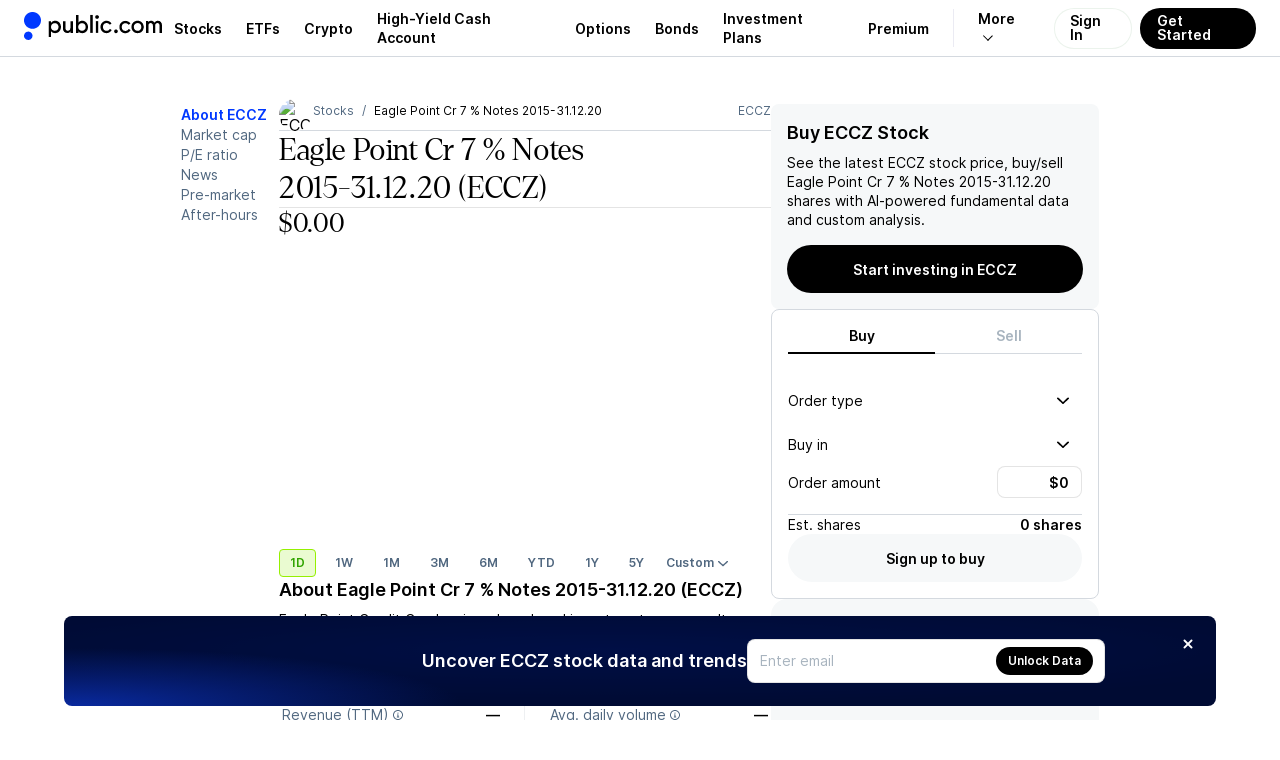

--- FILE ---
content_type: application/javascript; charset=UTF-8
request_url: https://public.com/_next/static/chunks/08efd2482c9d43d1.js
body_size: 107029
content:
(globalThis.TURBOPACK||(globalThis.TURBOPACK=[])).push(["object"==typeof document?document.currentScript:void 0,583292,e=>{"use strict";var t,r,n=e.i(191788),i="user-agent",o="function",a="object",s="string",c="undefined",d="browser",l="device",u="engine",f="result",p="name",b="type",h="vendor",g="version",m="architecture",x="major",y="model",v="console",w="mobile",S="tablet",T="smarttv",_="wearable",C="embedded",A="inapp",k="brands",E="formFactors",O="fullVersionList",P="platform",I="platformVersion",R="bitness",D="sec-ch-ua",B=D+"-full-version-list",M=D+"-arch",L=D+"-"+R,F=D+"-form-factors",U=D+"-"+w,N=D+"-"+y,V=D+"-"+P,$=V+"-version",H=[k,O,w,y,P,I,m,E,R],z="Amazon",j="Apple",q="ASUS",W="BlackBerry",G="Google",Y="Huawei",K="Lenovo",J="Honor",X="Microsoft",Q="Motorola",Z="Nvidia",ee="OnePlus",et="OPPO",er="Samsung",en="Sharp",ei="Sony",eo="Xiaomi",ea="Zebra",es="Chrome",ec="Chromium",ed="Chromecast",el="Edge",eu="Firefox",ef="Opera",ep="Facebook",eb="Sogou",eh="Mobile ",eg=" Browser",em="Windows",ex=typeof window!==c&&window.navigator?window.navigator:void 0,ey=ex&&ex.userAgentData?ex.userAgentData:void 0,ev=function(e,t){var r={},n=t;if(!eT(t))for(var i in n={},t)for(var o in t[i])n[o]=t[i][o].concat(n[o]?n[o]:[]);for(var a in e)r[a]=n[a]&&n[a].length%2==0?n[a].concat(e[a]):e[a];return r},ew=function(e){for(var t={},r=0;r<e.length;r++)t[e[r].toUpperCase()]=e[r];return t},eS=function(e,t){if(typeof e===a&&e.length>0){for(var r in e)if(eA(t)==eA(e[r]))return!0;return!1}return!!e_(e)&&eA(t)==eA(e)},eT=function(e,t){for(var r in e)return/^(browser|cpu|device|engine|os)$/.test(r)||!!t&&eT(e[r])},e_=function(e){return typeof e===s},eC=function(e){if(e){for(var t=[],r=eO(/\\?\"/g,e).split(","),n=0;n<r.length;n++)if(r[n].indexOf(";")>-1){var i=eI(r[n]).split(";v=");t[n]={brand:i[0],version:i[1]}}else t[n]=eI(r[n]);return t}},eA=function(e){return e_(e)?e.toLowerCase():e},ek=function(e){return e_(e)?eO(/[^\d\.]/g,e).split(".")[0]:void 0},eE=function(e){for(var t in e)if(e.hasOwnProperty(t)){var r=e[t];typeof r==a&&2==r.length?this[r[0]]=r[1]:this[r]=void 0}return this},eO=function(e,t){return e_(t)?t.replace(e,""):t},eP=function(e){return eO(/\\?\"/g,e)},eI=function(e,t){return e=eO(/^\s\s*/,String(e)),typeof t===c?e:e.substring(0,t)},eR=function(e,t){if(e&&t)for(var r,n,i,s,c,d,l=0;l<t.length&&!c;){var u=t[l],f=t[l+1];for(r=n=0;r<u.length&&!c&&u[r];)if(c=u[r++].exec(e))for(i=0;i<f.length;i++)d=c[++n],typeof(s=f[i])===a&&s.length>0?2===s.length?typeof s[1]==o?this[s[0]]=s[1].call(this,d):this[s[0]]=s[1]:s.length>=3&&(typeof s[1]!==o||s[1].exec&&s[1].test?3==s.length?this[s[0]]=d?d.replace(s[1],s[2]):void 0:4==s.length?this[s[0]]=d?s[3].call(this,d.replace(s[1],s[2])):void 0:s.length>4&&(this[s[0]]=d?s[3].apply(this,[d.replace(s[1],s[2])].concat(s.slice(4))):void 0):s.length>3?this[s[0]]=d?s[1].apply(this,s.slice(2)):void 0:this[s[0]]=d?s[1].call(this,d,s[2]):void 0):this[s]=d||void 0;l+=2}},eD=function(e,t){for(var r in t)if(typeof t[r]===a&&t[r].length>0){for(var n=0;n<t[r].length;n++)if(eS(t[r][n],e))return"?"===r?void 0:r}else if(eS(t[r],e))return"?"===r?void 0:r;return t.hasOwnProperty("*")?t["*"]:e},eB={ME:"4.90","NT 3.51":"3.51","NT 4.0":"4.0",2e3:["5.0","5.01"],XP:["5.1","5.2"],Vista:"6.0",7:"6.1",8:"6.2","8.1":"6.3",10:["6.4","10.0"],NT:""},eM={embedded:"Automotive",mobile:"Mobile",tablet:["Tablet","EInk"],smarttv:"TV",wearable:"Watch",xr:["VR","XR"],"?":["Desktop","Unknown"],"*":void 0},eL={Chrome:"Google Chrome",Edge:"Microsoft Edge","Edge WebView2":"Microsoft Edge WebView2","Chrome WebView":"Android WebView","Chrome Headless":"HeadlessChrome","Huawei Browser":"HuaweiBrowser","MIUI Browser":"Miui Browser","Opera Mobi":"OperaMobile",Yandex:"YaBrowser"},eF={browser:[[/\b(?:crmo|crios)\/([\w\.]+)/i],[g,[p,eh+"Chrome"]],[/webview.+edge\/([\w\.]+)/i],[g,[p,el+" WebView"]],[/edg(?:e|ios|a)?\/([\w\.]+)/i],[g,[p,"Edge"]],[/(opera mini)\/([-\w\.]+)/i,/(opera [mobiletab]{3,6})\b.+version\/([-\w\.]+)/i,/(opera)(?:.+version\/|[\/ ]+)([\w\.]+)/i],[p,g],[/opios[\/ ]+([\w\.]+)/i],[g,[p,ef+" Mini"]],[/\bop(?:rg)?x\/([\w\.]+)/i],[g,[p,ef+" GX"]],[/\bopr\/([\w\.]+)/i],[g,[p,ef]],[/\bb[ai]*d(?:uhd|[ub]*[aekoprswx]{5,6})[\/ ]?([\w\.]+)/i],[g,[p,"Baidu"]],[/\b(?:mxbrowser|mxios|myie2)\/?([-\w\.]*)\b/i],[g,[p,"Maxthon"]],[/(kindle)\/([\w\.]+)/i,/(lunascape|maxthon|netfront|jasmine|blazer|sleipnir)[\/ ]?([\w\.]*)/i,/(avant|iemobile|slim(?:browser|boat|jet))[\/ ]?([\d\.]*)/i,/(?:ms|\()(ie) ([\w\.]+)/i,/(atlas|flock|rockmelt|midori|epiphany|silk|skyfire|bolt|iron|vivaldi|iridium|phantomjs|bowser|qupzilla|falkon|rekonq|puffin|whale(?!.+naver)|qqbrowserlite|duckduckgo|klar|helio|(?=comodo_)?dragon|otter|dooble|(?:hi|lg |ovi|qute)browser|palemoon)\/v?([-\w\.]+)/i,/(brave)(?: chrome)?\/([\d\.]+)/i,/(heytap|ovi|115|surf|qwant)browser\/([\d\.]+)/i,/(qwant)(?:ios|mobile)\/([\d\.]+)/i,/(ecosia|weibo)(?:__| \w+@)([\d\.]+)/i],[p,g],[/quark(?:pc)?\/([-\w\.]+)/i],[g,[p,"Quark"]],[/\bddg\/([\w\.]+)/i],[g,[p,"DuckDuckGo"]],[/(?:\buc? ?browser|(?:juc.+)ucweb)[\/ ]?([\w\.]+)/i],[g,[p,"UCBrowser"]],[/microm.+\bqbcore\/([\w\.]+)/i,/\bqbcore\/([\w\.]+).+microm/i,/micromessenger\/([\w\.]+)/i],[g,[p,"WeChat"]],[/konqueror\/([\w\.]+)/i],[g,[p,"Konqueror"]],[/trident.+rv[: ]([\w\.]{1,9})\b.+like gecko/i],[g,[p,"IE"]],[/ya(?:search)?browser\/([\w\.]+)/i],[g,[p,"Yandex"]],[/slbrowser\/([\w\.]+)/i],[g,[p,"Smart "+K+eg]],[/(avast|avg)\/([\w\.]+)/i],[[p,/(.+)/,"$1 Secure"+eg],g],[/\bfocus\/([\w\.]+)/i],[g,[p,eu+" Focus"]],[/ mms\/([\w\.]+)$/i],[g,[p,ef+" Neon"]],[/ opt\/([\w\.]+)$/i],[g,[p,ef+" Touch"]],[/coc_coc\w+\/([\w\.]+)/i],[g,[p,"Coc Coc"]],[/dolfin\/([\w\.]+)/i],[g,[p,"Dolphin"]],[/coast\/([\w\.]+)/i],[g,[p,ef+" Coast"]],[/miuibrowser\/([\w\.]+)/i],[g,[p,"MIUI"+eg]],[/fxios\/([\w\.-]+)/i],[g,[p,eh+eu]],[/\bqihoobrowser\/?([\w\.]*)/i],[g,[p,"360"]],[/\b(qq)\/([\w\.]+)/i],[[p,/(.+)/,"$1Browser"],g],[/(oculus|sailfish|huawei|vivo|pico)browser\/([\w\.]+)/i],[[p,/(.+)/,"$1"+eg],g],[/samsungbrowser\/([\w\.]+)/i],[g,[p,er+" Internet"]],[/metasr[\/ ]?([\d\.]+)/i],[g,[p,eb+" Explorer"]],[/(sogou)mo\w+\/([\d\.]+)/i],[[p,eb+" Mobile"],g],[/(electron)\/([\w\.]+) safari/i,/(tesla)(?: qtcarbrowser|\/(20\d\d\.[-\w\.]+))/i,/m?(qqbrowser|2345(?=browser|chrome|explorer))\w*[\/ ]?v?([\w\.]+)/i],[p,g],[/(lbbrowser|rekonq|steam(?= (clie|tenf|gameo)))/i],[p],[/ome\/([\w\.]+) \w* ?(iron) saf/i,/ome\/([\w\.]+).+qihu (360)[es]e/i],[g,p],[/((?:fban\/fbios|fb_iab\/fb4a)(?!.+fbav)|;fbav\/([\w\.]+);)/i],[[p,ep],g,[b,A]],[/(kakao(?:talk|story))[\/ ]([\w\.]+)/i,/(naver)\(.*?(\d+\.[\w\.]+).*\)/i,/(daum)apps[\/ ]([\w\.]+)/i,/safari (line)\/([\w\.]+)/i,/\b(line)\/([\w\.]+)\/iab/i,/(alipay)client\/([\w\.]+)/i,/(twitter)(?:and| f.+e\/([\w\.]+))/i,/(bing)(?:web|sapphire)\/([\w\.]+)/i,/(instagram|snapchat|klarna)[\/ ]([-\w\.]+)/i],[p,g,[b,A]],[/\bgsa\/([\w\.]+) .*safari\//i],[g,[p,"GSA"],[b,A]],[/(?:musical_ly|trill)(?:.+app_?version\/|_)([\w\.]+)/i],[g,[p,"TikTok"],[b,A]],[/\[(linkedin)app\]/i],[p,[b,A]],[/(zalo(?:app)?)[\/\sa-z]*([\w\.-]+)/i],[[p,/(.+)/,"Zalo"],g,[b,A]],[/(chromium)[\/ ]([-\w\.]+)/i],[p,g],[/headlesschrome(?:\/([\w\.]+)| )/i],[g,[p,es+" Headless"]],[/wv\).+chrome\/([\w\.]+).+edgw\//i],[g,[p,el+" WebView2"]],[/ wv\).+(chrome)\/([\w\.]+)/i],[[p,es+" WebView"],g],[/droid.+ version\/([\w\.]+)\b.+(?:mobile safari|safari)/i],[g,[p,"Android"+eg]],[/chrome\/([\w\.]+) mobile/i],[g,[p,eh+"Chrome"]],[/(chrome|omniweb|arora|[tizenoka]{5} ?browser)\/v?([\w\.]+)/i],[p,g],[/version\/([\w\.\,]+) .*mobile(?:\/\w+ | ?)safari/i],[g,[p,eh+"Safari"]],[/iphone .*mobile(?:\/\w+ | ?)safari/i],[[p,eh+"Safari"]],[/version\/([\w\.\,]+) .*(safari)/i],[g,p],[/webkit.+?(mobile ?safari|safari)(\/[\w\.]+)/i],[p,[g,"1"]],[/(webkit|khtml)\/([\w\.]+)/i],[p,g],[/(?:mobile|tablet);.*(firefox)\/([\w\.-]+)/i],[[p,eh+eu],g],[/(navigator|netscape\d?)\/([-\w\.]+)/i],[[p,"Netscape"],g],[/(wolvic|librewolf)\/([\w\.]+)/i],[p,g],[/mobile vr; rv:([\w\.]+)\).+firefox/i],[g,[p,eu+" Reality"]],[/ekiohf.+(flow)\/([\w\.]+)/i,/(swiftfox)/i,/(icedragon|iceweasel|camino|chimera|fennec|maemo browser|minimo|conkeror)[\/ ]?([\w\.\+]+)/i,/(seamonkey|k-meleon|icecat|iceape|firebird|phoenix|basilisk|waterfox)\/([-\w\.]+)$/i,/(firefox)\/([\w\.]+)/i,/(mozilla)\/([\w\.]+(?= .+rv\:.+gecko\/\d+)|[0-4][\w\.]+(?!.+compatible))/i,/(amaya|dillo|doris|icab|ladybird|lynx|mosaic|netsurf|obigo|polaris|w3m|(?:go|ice|up)[\. ]?browser)[-\/ ]?v?([\w\.]+)/i,/\b(links) \(([\w\.]+)/i],[p,[g,/_/g,"."]],[/(cobalt)\/([\w\.]+)/i],[p,[g,/[^\d\.]+./,""]]],cpu:[[/\b((amd|x|x86[-_]?|wow|win)64)\b/i],[[m,"amd64"]],[/(ia32(?=;))/i,/\b((i[346]|x)86)(pc)?\b/i],[[m,"ia32"]],[/\b(aarch64|arm(v?[89]e?l?|_?64))\b/i],[[m,"arm64"]],[/\b(arm(v[67])?ht?n?[fl]p?)\b/i],[[m,"armhf"]],[/( (ce|mobile); ppc;|\/[\w\.]+arm\b)/i],[[m,"arm"]],[/ sun4\w[;\)]/i],[[m,"sparc"]],[/\b(avr32|ia64(?=;)|68k(?=\))|\barm(?=v([1-7]|[5-7]1)l?|;|eabi)|(irix|mips|sparc)(64)?\b|pa-risc)/i,/((ppc|powerpc)(64)?)( mac|;|\))/i,/(?:osf1|[freopnt]{3,4}bsd) (alpha)/i],[[m,/ower/,"",eA]],[/mc680.0/i],[[m,"68k"]],[/winnt.+\[axp/i],[[m,"alpha"]]],device:[[/\b(sch-i[89]0\d|shw-m380s|sm-[ptx]\w{2,4}|gt-[pn]\d{2,4}|sgh-t8[56]9|nexus 10)/i],[y,[h,er],[b,S]],[/\b((?:s[cgp]h|gt|sm)-(?![lr])\w+|sc[g-]?[\d]+a?|galaxy nexus)/i,/samsung[- ]((?!sm-[lr]|browser)[-\w]+)/i,/sec-(sgh\w+)/i],[y,[h,er],[b,w]],[/(?:\/|\()(ip(?:hone|od)[\w, ]*)[\/\);]/i],[y,[h,j],[b,w]],[/\b(?:ios|apple\w+)\/.+[\(\/](ipad)/i,/\b(ipad)[\d,]*[;\] ].+(mac |i(pad)?)os/i],[y,[h,j],[b,S]],[/(macintosh);/i],[y,[h,j]],[/\b(sh-?[altvz]?\d\d[a-ekm]?)/i],[y,[h,en],[b,w]],[/\b((?:brt|eln|hey2?|gdi|jdn)-a?[lnw]09|(?:ag[rm]3?|jdn2|kob2)-a?[lw]0[09]hn)(?: bui|\)|;)/i],[y,[h,J],[b,S]],[/honor([-\w ]+)[;\)]/i],[y,[h,J],[b,w]],[/\b((?:ag[rs][2356]?k?|bah[234]?|bg[2o]|bt[kv]|cmr|cpn|db[ry]2?|jdn2|got|kob2?k?|mon|pce|scm|sht?|[tw]gr|vrd)-[ad]?[lw][0125][09]b?|605hw|bg2-u03|(?:gem|fdr|m2|ple|t1)-[7a]0[1-4][lu]|t1-a2[13][lw]|mediapad[\w\. ]*(?= bui|\)))\b(?!.+d\/s)/i],[y,[h,Y],[b,S]],[/(?:huawei) ?([-\w ]+)[;\)]/i,/\b(nexus 6p|\w{2,4}e?-[atu]?[ln][\dx][\dc][adnt]?)\b(?!.+d\/s)/i],[y,[h,Y],[b,w]],[/oid[^\)]+; (2[\dbc]{4}(182|283|rp\w{2})[cgl]|m2105k81a?c)(?: bui|\))/i,/\b(?:xiao)?((?:red)?mi[-_ ]?pad[\w- ]*)(?: bui|\))/i],[[y,/_/g," "],[h,eo],[b,S]],[/\b; (\w+) build\/hm\1/i,/\b(hm[-_ ]?note?[_ ]?(?:\d\w)?) bui/i,/oid[^\)]+; (redmi[\-_ ]?(?:note|k)?[\w_ ]+|m?[12]\d[01]\d\w{3,6}|poco[\w ]+|(shark )?\w{3}-[ah]0|qin ?[1-3](s\+|ultra| pro)?)( bui|; wv|\))/i,/\b(mi[-_ ]?(?:a\d|one|one[_ ]plus|note|max|cc)?[_ ]?(?:\d{0,2}\w?)[_ ]?(?:plus|se|lite|pro)?( 5g|lte)?)(?: bui|\))/i,/ ([\w ]+) miui\/v?\d/i],[[y,/_/g," "],[h,eo],[b,w]],[/droid.+; (cph2[3-6]\d[13579]|((gm|hd)19|(ac|be|in|kb)20|(d[en]|eb|le|mt)21|ne22)[0-2]\d|p[g-l]\w[1m]10)\b/i,/(?:one)?(?:plus)? (a\d0\d\d)(?: b|\))/i],[y,[h,ee],[b,w]],[/; (\w+) bui.+ oppo/i,/\b(cph[12]\d{3}|p(?:af|c[al]|d\w|e[ar])[mt]\d0|x9007|a101op)\b/i],[y,[h,et],[b,w]],[/\b(opd2(\d{3}a?))(?: bui|\))/i],[y,[h,eD,{OnePlus:["203","304","403","404","413","415"],"*":et}],[b,S]],[/(vivo (5r?|6|8l?|go|one|s|x[il]?[2-4]?)[\w\+ ]*)(?: bui|\))/i],[y,[h,"BLU"],[b,w]],[/; vivo (\w+)(?: bui|\))/i,/\b(v[12]\d{3}\w?[at])(?: bui|;)/i],[y,[h,"Vivo"],[b,w]],[/\b(rmx[1-3]\d{3})(?: bui|;|\))/i],[y,[h,"Realme"],[b,w]],[/(ideatab[-\w ]+|602lv|d-42a|a101lv|a2109a|a3500-hv|s[56]000|pb-6505[my]|tb-?x?\d{3,4}(?:f[cu]|xu|[av])|yt\d?-[jx]?\d+[lfmx])( bui|;|\)|\/)/i,/lenovo ?(b[68]0[08]0-?[hf]?|tab(?:[\w- ]+?)|tb[\w-]{6,7})( bui|;|\)|\/)/i],[y,[h,K],[b,S]],[/lenovo[-_ ]?([-\w ]+?)(?: bui|\)|\/)/i],[y,[h,K],[b,w]],[/\b(milestone|droid(?:[2-4x]| (?:bionic|x2|pro|razr))?:?( 4g)?)\b[\w ]+build\//i,/\bmot(?:orola)?[- ]([\w\s]+)(\)| bui)/i,/((?:moto(?! 360)[-\w\(\) ]+|xt\d{3,4}[cgkosw\+]?[-\d]*|nexus 6)(?= bui|\)))/i],[y,[h,Q],[b,w]],[/\b(mz60\d|xoom[2 ]{0,2}) build\//i],[y,[h,Q],[b,S]],[/\b(?:lg)?([vl]k\-?\d{3}) bui| 3\.[-\w; ]{10}lg?-([06cv9]{3,4})/i],[y,[h,"LG"],[b,S]],[/(lm(?:-?f100[nv]?|-[\w\.]+)(?= bui|\))|nexus [45])/i,/\blg[-e;\/ ]+(?!.*(?:browser|netcast|android tv|watch|webos))(\w+)/i,/\blg-?([\d\w]+) bui/i],[y,[h,"LG"],[b,w]],[/(nokia) (t[12][01])/i],[h,y,[b,S]],[/(?:maemo|nokia).*(n900|lumia \d+|rm-\d+)/i,/nokia[-_ ]?(([-\w\. ]*?))( bui|\)|;|\/)/i],[[y,/_/g," "],[b,w],[h,"Nokia"]],[/(pixel (c|tablet))\b/i],[y,[h,G],[b,S]],[/droid.+;(?: google)? (g(01[13]a|020[aem]|025[jn]|1b60|1f8f|2ybb|4s1m|576d|5nz6|8hhn|8vou|a02099|c15s|d1yq|e2ae|ec77|gh2x|kv4x|p4bc|pj41|r83y|tt9q|ur25|wvk6)|pixel[\d ]*a?( pro)?( xl)?( fold)?( \(5g\))?)( bui|\))/i],[y,[h,G],[b,w]],[/(google) (pixelbook( go)?)/i],[h,y],[/droid.+; (a?\d[0-2]{2}so|[c-g]\d{4}|so[-gl]\w+|xq-\w\w\d\d)(?= bui|\).+chrome\/(?![1-6]{0,1}\d\.))/i],[y,[h,ei],[b,w]],[/sony tablet [ps]/i,/\b(?:sony)?sgp\w+(?: bui|\))/i],[[y,"Xperia Tablet"],[h,ei],[b,S]],[/(alexa)webm/i,/(kf[a-z]{2}wi|aeo(?!bc)\w\w)( bui|\))/i,/(kf[a-z]+)( bui|\)).+silk\//i],[y,[h,z],[b,S]],[/((?:sd|kf)[0349hijorstuw]+)( bui|\)).+silk\//i],[[y,/(.+)/g,"Fire Phone $1"],[h,z],[b,w]],[/(playbook);[-\w\),; ]+(rim)/i],[y,h,[b,S]],[/\b((?:bb[a-f]|st[hv])100-\d)/i,/(?:blackberry|\(bb10;) (\w+)/i],[y,[h,W],[b,w]],[/(?:\b|asus_)(transfo[prime ]{4,10} \w+|eeepc|slider \w+|nexus 7|padfone|p00[cj])/i],[y,[h,q],[b,S]],[/ (z[bes]6[027][012][km][ls]|zenfone \d\w?)\b/i],[y,[h,q],[b,w]],[/(nexus 9)/i],[y,[h,"HTC"],[b,S]],[/(htc)[-;_ ]{1,2}([\w ]+(?=\)| bui)|\w+)/i,/(zte)[- ]([\w ]+?)(?: bui|\/|\))/i,/(alcatel|geeksphone|nexian|panasonic(?!(?:;|\.))|sony(?!-bra))[-_ ]?([-\w]*)/i],[h,[y,/_/g," "],[b,w]],[/tcl (xess p17aa)/i,/droid [\w\.]+; ((?:8[14]9[16]|9(?:0(?:48|60|8[01])|1(?:3[27]|66)|2(?:6[69]|9[56])|466))[gqswx])(_\w(\w|\w\w))?(\)| bui)/i],[y,[h,"TCL"],[b,S]],[/droid [\w\.]+; (418(?:7d|8v)|5087z|5102l|61(?:02[dh]|25[adfh]|27[ai]|56[dh]|59k|65[ah])|a509dl|t(?:43(?:0w|1[adepqu])|50(?:6d|7[adju])|6(?:09dl|10k|12b|71[efho]|76[hjk])|7(?:66[ahju]|67[hw]|7[045][bh]|71[hk]|73o|76[ho]|79w|81[hks]?|82h|90[bhsy]|99b)|810[hs]))(_\w(\w|\w\w))?(\)| bui)/i],[y,[h,"TCL"],[b,w]],[/(itel) ((\w+))/i],[[h,eA],y,[b,eD,{tablet:["p10001l","w7001"],"*":"mobile"}]],[/droid.+; ([ab][1-7]-?[0178a]\d\d?)/i],[y,[h,"Acer"],[b,S]],[/droid.+; (m[1-5] note) bui/i,/\bmz-([-\w]{2,})/i],[y,[h,"Meizu"],[b,w]],[/; ((?:power )?armor(?:[\w ]{0,8}))(?: bui|\))/i],[y,[h,"Ulefone"],[b,w]],[/; (energy ?\w+)(?: bui|\))/i,/; energizer ([\w ]+)(?: bui|\))/i],[y,[h,"Energizer"],[b,w]],[/; cat (b35);/i,/; (b15q?|s22 flip|s48c|s62 pro)(?: bui|\))/i],[y,[h,"Cat"],[b,w]],[/((?:new )?andromax[\w- ]+)(?: bui|\))/i],[y,[h,"Smartfren"],[b,w]],[/droid.+; (a(in)?(0(15|59|6[35])|142)p?)/i],[y,[h,"Nothing"],[b,w]],[/; (x67 5g|tikeasy \w+|ac[1789]\d\w+)( b|\))/i,/archos ?(5|gamepad2?|([\w ]*[t1789]|hello) ?\d+[\w ]*)( b|\))/i],[y,[h,"Archos"],[b,S]],[/archos ([\w ]+)( b|\))/i,/; (ac[3-6]\d\w{2,8})( b|\))/i],[y,[h,"Archos"],[b,w]],[/; (n159v)/i],[y,[h,"HMD"],[b,w]],[/(imo) (tab \w+)/i,/(infinix|tecno) (x1101b?|p904|dp(7c|8d|10a)( pro)?|p70[1-3]a?|p904|t1101)/i],[h,y,[b,S]],[/(blackberry|benq|palm(?=\-)|sonyericsson|acer|asus(?! zenw)|dell|jolla|meizu|motorola|polytron|tecno|micromax|advan)[-_ ]?([-\w]*)/i,/; (blu|hmd|imo|infinix|lava|oneplus|tcl|wiko)[_ ]([\w\+ ]+?)(?: bui|\)|; r)/i,/(hp) ([\w ]+\w)/i,/(microsoft); (lumia[\w ]+)/i,/(oppo) ?([\w ]+) bui/i,/(hisense) ([ehv][\w ]+)\)/i,/droid[^;]+; (philips)[_ ]([sv-x][\d]{3,4}[xz]?)/i],[h,y,[b,w]],[/(kobo)\s(ereader|touch)/i,/(hp).+(touchpad(?!.+tablet)|tablet)/i,/(kindle)\/([\w\.]+)/i],[h,y,[b,S]],[/(surface duo)/i],[y,[h,X],[b,S]],[/droid [\d\.]+; (fp\du?)(?: b|\))/i],[y,[h,"Fairphone"],[b,w]],[/((?:tegranote|shield t(?!.+d tv))[\w- ]*?)(?: b|\))/i],[y,[h,Z],[b,S]],[/(sprint) (\w+)/i],[h,y,[b,w]],[/(kin\.[onetw]{3})/i],[[y,/\./g," "],[h,X],[b,w]],[/droid.+; ([c6]+|et5[16]|mc[239][23]x?|vc8[03]x?)\)/i],[y,[h,ea],[b,S]],[/droid.+; (ec30|ps20|tc[2-8]\d[kx])\)/i],[y,[h,ea],[b,w]],[/(philips)[\w ]+tv/i,/smart-tv.+(samsung)/i],[h,[b,T]],[/hbbtv.+maple;(\d+)/i],[[y,/^/,"SmartTV"],[h,er],[b,T]],[/(vizio)(?: |.+model\/)(\w+-\w+)/i,/tcast.+(lg)e?. ([-\w]+)/i],[h,y,[b,T]],[/(nux; netcast.+smarttv|lg (netcast\.tv-201\d|android tv))/i],[[h,"LG"],[b,T]],[/(apple) ?tv/i],[h,[y,j+" TV"],[b,T]],[/crkey.*devicetype\/chromecast/i],[[y,ed+" Third Generation"],[h,G],[b,T]],[/crkey.*devicetype\/([^/]*)/i],[[y,/^/,"Chromecast "],[h,G],[b,T]],[/fuchsia.*crkey/i],[[y,ed+" Nest Hub"],[h,G],[b,T]],[/crkey/i],[[y,ed],[h,G],[b,T]],[/(portaltv)/i],[y,[h,ep],[b,T]],[/droid.+aft(\w+)( bui|\))/i],[y,[h,z],[b,T]],[/(shield \w+ tv)/i],[y,[h,Z],[b,T]],[/\(dtv[\);].+(aquos)/i,/(aquos-tv[\w ]+)\)/i],[y,[h,en],[b,T]],[/(bravia[\w ]+)( bui|\))/i],[y,[h,ei],[b,T]],[/(mi(tv|box)-?\w+) bui/i],[y,[h,eo],[b,T]],[/Hbbtv.*(technisat) (.*);/i],[h,y,[b,T]],[/\b(roku)[\dx]*[\)\/]((?:dvp-)?[\d\.]*)/i,/hbbtv\/\d+\.\d+\.\d+ +\([\w\+ ]*; *([\w\d][^;]*);([^;]*)/i],[[h,/.+\/(\w+)/,"$1",eD,{LG:"lge"}],[y,eI],[b,T]],[/(playstation \w+)/i],[y,[h,ei],[b,v]],[/\b(xbox(?: one)?(?!; xbox))[\); ]/i],[y,[h,X],[b,v]],[/(ouya)/i,/(nintendo) (\w+)/i,/(retroid) (pocket ([^\)]+))/i,/(valve).+(steam deck)/i,/droid.+; ((shield|rgcube|gr0006))( bui|\))/i],[[h,eD,{Nvidia:"Shield",Anbernic:"RGCUBE",Logitech:"GR0006"}],y,[b,v]],[/\b(sm-[lr]\d\d[0156][fnuw]?s?|gear live)\b/i],[y,[h,er],[b,_]],[/((pebble))app/i,/(asus|google|lg|oppo|xiaomi) ((pixel |zen)?watch[\w ]*)( bui|\))/i],[h,y,[b,_]],[/(ow(?:19|20)?we?[1-3]{1,3})/i],[y,[h,et],[b,_]],[/(watch)(?: ?os[,\/]|\d,\d\/)[\d\.]+/i],[y,[h,j],[b,_]],[/(opwwe\d{3})/i],[y,[h,ee],[b,_]],[/(moto 360)/i],[y,[h,Q],[b,_]],[/(smartwatch 3)/i],[y,[h,ei],[b,_]],[/(g watch r)/i],[y,[h,"LG"],[b,_]],[/droid.+; (wt63?0{2,3})\)/i],[y,[h,ea],[b,_]],[/droid.+; (glass) \d/i],[y,[h,G],[b,"xr"]],[/(pico) ([\w ]+) os\d/i],[h,y,[b,"xr"]],[/(quest( \d| pro)?s?).+vr/i],[y,[h,ep],[b,"xr"]],[/mobile vr; rv.+firefox/i],[[b,"xr"]],[/(tesla)(?: qtcarbrowser|\/[-\w\.]+)/i],[h,[b,C]],[/(aeobc)\b/i],[y,[h,z],[b,C]],[/(homepod).+mac os/i],[y,[h,j],[b,C]],[/windows iot/i],[[b,C]],[/droid.+; ([\w- ]+) (4k|android|smart|google)[- ]?tv/i],[y,[b,T]],[/\b((4k|android|smart|opera)[- ]?tv|tv; rv:|large screen[\w ]+safari)\b/i],[[b,T]],[/droid .+?; ([^;]+?)(?: bui|; wv\)|\) applew|; hmsc).+?(mobile|vr|\d) safari/i],[y,[b,eD,{mobile:"Mobile",xr:"VR","*":S}]],[/\b((tablet|tab)[;\/]|focus\/\d(?!.+mobile))/i],[[b,S]],[/(phone|mobile(?:[;\/]| [ \w\/\.]*safari)|pda(?=.+windows ce))/i],[[b,w]],[/droid .+?; ([\w\. -]+)( bui|\))/i],[y,[h,"Generic"]]],engine:[[/windows.+ edge\/([\w\.]+)/i],[g,[p,el+"HTML"]],[/(arkweb)\/([\w\.]+)/i],[p,g],[/webkit\/537\.36.+chrome\/(?!27)([\w\.]+)/i],[g,[p,"Blink"]],[/(presto)\/([\w\.]+)/i,/(webkit|trident|netfront|netsurf|amaya|lynx|w3m|goanna|servo)\/([\w\.]+)/i,/ekioh(flow)\/([\w\.]+)/i,/(khtml|tasman|links|dillo)[\/ ]\(?([\w\.]+)/i,/(icab)[\/ ]([23]\.[\d\.]+)/i,/\b(libweb)/i],[p,g],[/ladybird\//i],[[p,"LibWeb"]],[/rv\:([\w\.]{1,9})\b.+(gecko)/i],[g,p]],os:[[/(windows nt) (6\.[23]); arm/i],[[p,/N/,"R"],[g,eD,eB]],[/(windows (?:phone|mobile|iot))(?: os)?[\/ ]?([\d\.]*( se)?)/i,/(windows)[\/ ](1[01]|2000|3\.1|7|8(\.1)?|9[58]|me|server 20\d\d( r2)?|vista|xp)/i],[p,g],[/windows nt ?([\d\.\)]*)(?!.+xbox)/i,/\bwin(?=3| ?9|n)(?:nt| 9x )?([\d\.;]*)/i],[[g,/(;|\))/g,"",eD,eB],[p,em]],[/(windows ce)\/?([\d\.]*)/i],[p,g],[/[adehimnop]{4,7}\b(?:.*os ([\w]+) like mac|; opera)/i,/(?:ios;fbsv|ios(?=.+ip(?:ad|hone)|.+apple ?tv)|ip(?:ad|hone)(?: |.+i(?:pad)?)os|apple ?tv.+ios)[\/ ]([\w\.]+)/i,/\btvos ?([\w\.]+)/i,/cfnetwork\/.+darwin/i],[[g,/_/g,"."],[p,"iOS"]],[/(mac os x) ?([\w\. ]*)/i,/(macintosh|mac_powerpc\b)(?!.+(haiku|morphos))/i],[[p,"macOS"],[g,/_/g,"."]],[/android ([\d\.]+).*crkey/i],[g,[p,ed+" Android"]],[/fuchsia.*crkey\/([\d\.]+)/i],[g,[p,ed+" Fuchsia"]],[/crkey\/([\d\.]+).*devicetype\/smartspeaker/i],[g,[p,ed+" SmartSpeaker"]],[/linux.*crkey\/([\d\.]+)/i],[g,[p,ed+" Linux"]],[/crkey\/([\d\.]+)/i],[g,[p,ed]],[/droid ([\w\.]+)\b.+(android[- ]x86)/i],[g,p],[/(ubuntu) ([\w\.]+) like android/i],[[p,/(.+)/,"$1 Touch"],g],[/(harmonyos)[\/ ]?([\d\.]*)/i,/(android|bada|blackberry|kaios|maemo|meego|openharmony|qnx|rim tablet os|sailfish|series40|symbian|tizen)\w*[-\/\.; ]?([\d\.]*)/i],[p,g],[/\(bb(10);/i],[g,[p,W]],[/(?:symbian ?os|symbos|s60(?=;)|series ?60)[-\/ ]?([\w\.]*)/i],[g,[p,"Symbian"]],[/mozilla\/[\d\.]+ \((?:mobile[;\w ]*|tablet|tv|[^\)]*(?:viera|lg(?:l25|-d300)|alcatel ?o.+|y300-f1)); rv:([\w\.]+)\).+gecko\//i],[g,[p,eu+" OS"]],[/\b(?:hp)?wos(?:browser)?\/([\w\.]+)/i,/webos(?:[ \/]?|\.tv-20(?=2[2-9]))(\d[\d\.]*)/i],[g,[p,"webOS"]],[/web0s;.+?(?:chr[o0]me|safari)\/(\d+)/i],[[g,eD,{25:"120",24:"108",23:"94",22:"87",6:"79",5:"68",4:"53",3:"38",2:"538",1:"537","*":"TV"}],[p,"webOS"]],[/watch(?: ?os[,\/]|\d,\d\/)([\d\.]+)/i],[g,[p,"watchOS"]],[/(cros) [\w]+(?:\)| ([\w\.]+)\b)/i],[[p,"Chrome OS"],g],[/(netrange)mmh/i,/(nettv)\/(\d+\.[\w\.]+)/i,/(nintendo|playstation) (\w+)/i,/(xbox); +xbox ([^\);]+)/i,/(pico) .+os([\w\.]+)/i,/\b(joli|palm)\b ?(?:os)?\/?([\w\.]*)/i,/linux.+(mint)[\/\(\) ]?([\w\.]*)/i,/(mageia|vectorlinux|fuchsia|arcaos|arch(?= ?linux))[;l ]([\d\.]*)/i,/([kxln]?ubuntu|debian|suse|opensuse|gentoo|slackware|fedora|mandriva|centos|pclinuxos|red ?hat|zenwalk|linpus|raspbian|plan 9|minix|risc os|contiki|deepin|manjaro|elementary os|sabayon|linspire|knoppix)(?: gnu[\/ ]linux)?(?: enterprise)?(?:[- ]linux)?(?:-gnu)?[-\/ ]?(?!chrom|package)([-\w\.]*)/i,/((?:open)?solaris)[-\/ ]?([\w\.]*)/i,/\b(aix)[; ]([1-9\.]{0,4})/i,/(hurd|linux|morphos)(?: (?:arm|x86|ppc)\w*| ?)([\w\.]*)/i,/(gnu) ?([\w\.]*)/i,/\b([-frentopcghs]{0,5}bsd|dragonfly)[\/ ]?(?!amd|[ix346]{1,2}86)([\w\.]*)/i,/(haiku) ?(r\d)?/i],[p,g],[/(sunos) ?([\d\.]*)/i],[[p,"Solaris"],g],[/\b(beos|os\/2|amigaos|openvms|hp-ux|serenityos)/i,/(unix) ?([\w\.]*)/i],[p,g]]},eU=(t={init:{},isIgnore:{},isIgnoreRgx:{},toString:{}},eE.call(t.init,[[d,[p,g,x,b]],["cpu",[m]],[l,[b,y,h]],[u,[p,g]],["os",[p,g]]]),eE.call(t.isIgnore,[[d,[g,x]],[u,[g]],["os",[g]]]),eE.call(t.isIgnoreRgx,[[d,/ ?browser$/i],["os",/ ?os$/i]]),eE.call(t.toString,[[d,[p,g]],["cpu",[m]],[l,[h,y]],[u,[p,g]],["os",[p,g]]]),t),eN=function(e,t){var r=eU.init[t],n=eU.isIgnore[t]||0,i=eU.isIgnoreRgx[t]||0,o=eU.toString[t]||0;function a(){eE.call(this,r)}return a.prototype.getItem=function(){return e},a.prototype.withClientHints=function(){return ey?ey.getHighEntropyValues(H).then(function(t){return e.setCH(new eV(t,!1)).parseCH().get()}):e.parseCH().get()},a.prototype.withFeatureCheck=function(){return e.detectFeature().get()},t!=f&&(a.prototype.is=function(e){var t=!1;for(var r in this)if(this.hasOwnProperty(r)&&!eS(n,r)&&eA(i?eO(i,this[r]):this[r])==eA(i?eO(i,e):e)){if(t=!0,e!=c)break}else if(e==c&&t){t=!t;break}return t},a.prototype.toString=function(){var e="";for(var t in o)typeof this[o[t]]!==c&&(e+=(e?" ":"")+this[o[t]]);return e||c}),a.prototype.then=function(e){var t=this,r=function(){for(var e in t)t.hasOwnProperty(e)&&(this[e]=t[e])};r.prototype={is:a.prototype.is,toString:a.prototype.toString,withClientHints:a.prototype.withClientHints,withFeatureCheck:a.prototype.withFeatureCheck};var n=new r;return e(n),n},new a};function eV(e,t){if(e=e||{},eE.call(this,H),t)eE.call(this,[[k,eC(e[D])],[O,eC(e[B])],[w,/\?1/.test(e[U])],[y,eP(e[N])],[P,eP(e[V])],[I,eP(e[$])],[m,eP(e[M])],[E,eC(e[F])],[R,eP(e[L])]]);else for(var r in e)this.hasOwnProperty(r)&&typeof e[r]!==c&&(this[r]=e[r])}function e$(e,t,r,n){return eE.call(this,[["itemType",e],["ua",t],["uaCH",n],["rgxMap",r],["data",eN(this,e)]]),this}function eH(e,t,r){if(typeof e===a?(eT(e,!0)?(typeof t===a&&(r=t),t=e):(r=e,t=void 0),e=void 0):typeof e!==s||eT(t,!0)||(r=t,t=void 0),r)if(typeof r.append===o){var n={};r.forEach(function(e,t){n[String(t).toLowerCase()]=e}),r=n}else{var c={};for(var p in r)r.hasOwnProperty(p)&&(c[String(p).toLowerCase()]=r[p]);r=c}if(!(this instanceof eH))return new eH(e,t,r).getResult();var b=typeof e===s?e:r&&r[i]?r[i]:ex&&ex.userAgent?ex.userAgent:"",h=new eV(r,!0),g=t?ev(eF,t):eF,m=function(e){return e==f?function(){return new e$(e,b,g,h).set("ua",b).set(d,this.getBrowser()).set("cpu",this.getCPU()).set(l,this.getDevice()).set(u,this.getEngine()).set("os",this.getOS()).get()}:function(){return new e$(e,b,g[e],h).parseUA().get()}};return eE.call(this,[["getBrowser",m(d)],["getCPU",m("cpu")],["getDevice",m(l)],["getEngine",m(u)],["getOS",m("os")],["getResult",m(f)],["getUA",function(){return b}],["setUA",function(e){return e_(e)&&(b=eI(e,500)),this}]]).setUA(b),this}e$.prototype.get=function(e){return e?this.data.hasOwnProperty(e)?this.data[e]:void 0:this.data},e$.prototype.set=function(e,t){return this.data[e]=t,this},e$.prototype.setCH=function(e){return this.uaCH=e,this},e$.prototype.detectFeature=function(){if(ex&&ex.userAgent==this.ua)switch(this.itemType){case d:ex.brave&&typeof ex.brave.isBrave==o&&this.set(p,"Brave");break;case l:!this.get(b)&&ey&&ey[w]&&this.set(b,w),"Macintosh"==this.get(y)&&ex&&typeof ex.standalone!==c&&ex.maxTouchPoints&&ex.maxTouchPoints>2&&this.set(y,"iPad").set(b,S);break;case"os":!this.get(p)&&ey&&ey[P]&&this.set(p,ey[P]);break;case f:var e=this.data,t=function(t){return e[t].getItem().detectFeature().get()};this.set(d,t(d)).set("cpu",t("cpu")).set(l,t(l)).set(u,t(u)).set("os",t("os"))}return this},e$.prototype.parseUA=function(){switch(this.itemType!=f&&eR.call(this.data,this.ua,this.rgxMap),this.itemType){case d:this.set(x,ek(this.get(g)));break;case"os":if("iOS"==this.get(p)&&"18.6"==this.get(g)){var e=/\) Version\/([\d\.]+)/.exec(this.ua);e&&parseInt(e[1].substring(0,2),10)>=26&&this.set(g,e[1])}}return this},e$.prototype.parseCH=function(){var e=this.uaCH,t=this.rgxMap;switch(this.itemType){case d:case u:var r,n=e[O]||e[k];if(n)for(var i=0;i<n.length;i++){var o=n[i].brand||n[i],a=n[i].version;this.itemType==d&&!/not.a.brand/i.test(o)&&(!r||/Chrom/.test(r)&&o!=ec||r==el&&/WebView2/.test(o))&&(o=eD(o,eL),(r=this.get(p))&&!/Chrom/.test(r)&&/Chrom/.test(o)||this.set(p,o).set(g,a).set(x,ek(a)),r=o),this.itemType==u&&o==ec&&this.set(g,a)}break;case"cpu":var s=e[m];s&&(s&&"64"==e[R]&&(s+="64"),eR.call(this.data,s+";",t));break;case l:if(e[w]&&this.set(b,w),e[y]&&(this.set(y,e[y]),!this.get(b)||!this.get(h))){var c,v={};eR.call(v,"droid 9; "+e[y]+")",t),!this.get(b)&&v.type&&this.set(b,v.type),!this.get(h)&&v.vendor&&this.set(h,v.vendor)}if(e[E]){if("string"!=typeof e[E])for(var S=0;!c&&S<e[E].length;)c=eD(e[E][S++],eM);else c=eD(e[E],eM);this.set(b,c)}break;case"os":var T=e[P];if(T){var _=e[I];T==em&&(_=parseInt(ek(_),10)>=13?"11":"10"),this.set(p,T).set(g,_)}this.get(p)==em&&"Xbox"==e[y]&&this.set(p,"Xbox").set(g,void 0);break;case f:var C=this.data,A=function(t){return C[t].getItem().setCH(e).parseCH().get()};this.set(d,A(d)).set("cpu",A("cpu")).set(l,A(l)).set(u,A(u)).set("os",A("os"))}return this},eH.VERSION="2.0.8",eH.BROWSER=ew([p,g,x,b]),eH.CPU=ew([m]),eH.DEVICE=ew([y,h,b,v,w,T,S,_,C]),eH.ENGINE=eH.OS=ew([p,g]);var ez=((r={}).Apple="apple",r.Android="android",r);function ej(){return new eH(window.navigator.userAgent).getDevice().type??"desktop"}function eq(){return(0,n.useMemo)(()=>ej(),[])}e.s(["MobileVendorName",()=>ez,"getDeviceType",()=>ej,"useDeviceType",()=>eq,"useMobileVendor",0,()=>{let e=window.navigator.userAgent;if(e){if(/iPad|iPhone|iPod/.test(e))return"apple";if(/android/i.test(e))return"android"}}],583292)},996401,e=>{"use strict";function t(e){try{return window.localStorage.getItem(e)}catch(e){return}}function r(e,t){try{window.localStorage.setItem(e,t)}catch(e){}}function n(e){try{window.localStorage.removeItem(e)}catch(e){}}e.s(["getLocalStorage",()=>t,"removeLocalStorage",()=>n,"setLocalStorage",()=>r])},760121,(e,t,r)=>{"use strict";var n=e.r(191788),i="function"==typeof Object.is?Object.is:function(e,t){return e===t&&(0!==e||1/e==1/t)||e!=e&&t!=t},o=n.useState,a=n.useEffect,s=n.useLayoutEffect,c=n.useDebugValue;function d(e){var t=e.getSnapshot;e=e.value;try{var r=t();return!i(e,r)}catch(e){return!0}}var l="undefined"==typeof window||void 0===window.document||void 0===window.document.createElement?function(e,t){return t()}:function(e,t){var r=t(),n=o({inst:{value:r,getSnapshot:t}}),i=n[0].inst,l=n[1];return s(function(){i.value=r,i.getSnapshot=t,d(i)&&l({inst:i})},[e,r,t]),a(function(){return d(i)&&l({inst:i}),e(function(){d(i)&&l({inst:i})})},[e]),c(r),r};r.useSyncExternalStore=void 0!==n.useSyncExternalStore?n.useSyncExternalStore:l},890979,(e,t,r)=>{"use strict";t.exports=e.r(760121)},450967,274196,e=>{"use strict";var t=e.i(191788);e.s(["ERROR_REVALIDATE_EVENT",()=>3,"FOCUS_EVENT",()=>0,"MUTATE_EVENT",()=>2,"RECONNECT_EVENT",()=>1],274196);var r=Object.prototype.hasOwnProperty;let n=new WeakMap,i=()=>{},o=i(),a=Object,s=e=>e===o,c=e=>"function"==typeof e,d=(e,t)=>({...e,...t}),l=e=>c(e.then),u={},f={},p="undefined",b=typeof window!=p,h=typeof document!=p,g=b&&"Deno"in window,m=(e,t)=>{let r=n.get(e);return[()=>!s(t)&&e.get(t)||u,n=>{if(!s(t)){let i=e.get(t);t in f||(f[t]=i),r[5](t,d(i,n),i||u)}},r[6],()=>!s(t)&&t in f?f[t]:!s(t)&&e.get(t)||u]},x=!0,[y,v]=b&&window.addEventListener?[window.addEventListener.bind(window),window.removeEventListener.bind(window)]:[i,i],w={initFocus:e=>(h&&document.addEventListener("visibilitychange",e),y("focus",e),()=>{h&&document.removeEventListener("visibilitychange",e),v("focus",e)}),initReconnect:e=>{let t=()=>{x=!0,e()},r=()=>{x=!1};return y("online",t),y("offline",r),()=>{v("online",t),v("offline",r)}}},S=!t.default.useId,T=!b||g,_=e=>b&&typeof window.requestAnimationFrame!=p?window.requestAnimationFrame(e):setTimeout(e,1),C=T?t.useEffect:t.useLayoutEffect,A="undefined"!=typeof navigator&&navigator.connection,k=!T&&A&&(["slow-2g","2g"].includes(A.effectiveType)||A.saveData),E=new WeakMap,O=(e,t)=>e===`[object ${t}]`,P=0,I=e=>{let t,r,n=typeof e,i=a.prototype.toString.call(e),o=O(i,"Date"),c=O(i,"RegExp"),d=O(i,"Object");if(a(e)!==e||o||c)t=o?e.toJSON():"symbol"==n?e.toString():"string"==n?JSON.stringify(e):""+e;else{if(t=E.get(e))return t;if(t=++P+"~",E.set(e,t),Array.isArray(e)){for(r=0,t="@";r<e.length;r++)t+=I(e[r])+",";E.set(e,t)}if(d){t="#";let n=a.keys(e).sort();for(;!s(r=n.pop());)s(e[r])||(t+=r+":"+I(e[r])+",");E.set(e,t)}}return t},R=e=>{if(c(e))try{e=e()}catch(t){e=""}let t=e;return[e="string"==typeof e?e:(Array.isArray(e)?e.length:e)?I(e):"",t]},D=0,B=()=>++D;async function M(...e){let[t,r,i,a]=e,u=d({populateCache:!0,throwOnError:!0},"boolean"==typeof a?{revalidate:a}:a||{}),f=u.populateCache,p=u.rollbackOnError,b=u.optimisticData,h=u.throwOnError;if(c(r)){let e=[];for(let n of t.keys())!/^\$(inf|sub)\$/.test(n)&&r(t.get(n)._k)&&e.push(n);return Promise.all(e.map(g))}return g(r);async function g(r){let a,[d]=R(r);if(!d)return;let[g,x]=m(t,d),[y,v,w,S]=n.get(t),T=()=>{let e=y[d];return(c(u.revalidate)?u.revalidate(g().data,r):!1!==u.revalidate)&&(delete w[d],delete S[d],e&&e[0])?e[0](2).then(()=>g().data):g().data};if(e.length<3)return T();let _=i,C=!1,A=B();v[d]=[A,0];let k=!s(b),E=g(),O=E.data,P=E._c,I=s(P)?O:P;if(k&&x({data:b=c(b)?b(I,O):b,_c:I}),c(_))try{_=_(I)}catch(e){a=e,C=!0}if(_&&l(_)){let e;if(_=await _.catch(e=>{a=e,C=!0}),A!==v[d][0]){if(C)throw a;return _}C&&k&&(e=a,"function"==typeof p?p(e):!1!==p)&&(f=!0,x({data:I,_c:o}))}if(f&&!C&&(c(f)?x({data:f(_,I),error:o,_c:o}):x({data:_,error:o,_c:o})),v[d][1]=B(),Promise.resolve(T()).then(()=>{x({_c:o})}),C){if(h)throw a;return}return _}}let L=(e,t)=>{for(let r in e)e[r][0]&&e[r][0](t)},F=(e,t)=>{if(!n.has(e)){let r=d(w,t),a=Object.create(null),s=M.bind(o,e),c=i,l=Object.create(null),u=(e,t)=>{let r=l[e]||[];return l[e]=r,r.push(t),()=>r.splice(r.indexOf(t),1)},f=(t,r,n)=>{e.set(t,r);let i=l[t];if(i)for(let e of i)e(r,n)},p=()=>{if(!n.has(e)&&(n.set(e,[a,Object.create(null),Object.create(null),Object.create(null),s,f,u]),!T)){let t=r.initFocus(setTimeout.bind(o,L.bind(o,a,0))),i=r.initReconnect(setTimeout.bind(o,L.bind(o,a,1)));c=()=>{t&&t(),i&&i(),n.delete(e)}}};return p(),[e,s,p,c]}return[e,n.get(e)[4]]},[U,N]=F(new Map),V=d({onLoadingSlow:i,onSuccess:i,onError:i,onErrorRetry:(e,t,r,n,i)=>{let o=r.errorRetryCount,a=i.retryCount,c=~~((Math.random()+.5)*(1<<(a<8?a:8)))*r.errorRetryInterval;(s(o)||!(a>o))&&setTimeout(n,c,i)},onDiscarded:i,revalidateOnFocus:!0,revalidateOnReconnect:!0,revalidateIfStale:!0,shouldRetryOnError:!0,errorRetryInterval:k?1e4:5e3,focusThrottleInterval:5e3,dedupingInterval:2e3,loadingTimeout:k?5e3:3e3,compare:function e(t,n){var i,o;if(t===n)return!0;if(t&&n&&(i=t.constructor)===n.constructor){if(i===Date)return t.getTime()===n.getTime();if(i===RegExp)return t.toString()===n.toString();if(i===Array){if((o=t.length)===n.length)for(;o--&&e(t[o],n[o]););return -1===o}if(!i||"object"==typeof t){for(i in o=0,t)if(r.call(t,i)&&++o&&!r.call(n,i)||!(i in n)||!e(t[i],n[i]))return!1;return Object.keys(n).length===o}}return t!=t&&n!=n},isPaused:()=>!1,cache:U,mutate:N,fallback:{}},{isOnline:()=>x,isVisible:()=>{let e=h&&document.visibilityState;return s(e)||"hidden"!==e}}),$=(e,t)=>{let r=d(e,t);if(t){let{use:n,fallback:i}=e,{use:o,fallback:a}=t;n&&o&&(r.use=n.concat(o)),i&&a&&(r.fallback=d(i,a))}return r},H=(0,t.createContext)({}),z=e=>{let{value:r}=e,n=(0,t.useContext)(H),i=c(r),a=(0,t.useMemo)(()=>i?r(n):r,[i,n,r]),s=(0,t.useMemo)(()=>i?a:$(n,a),[i,n,a]),l=a&&a.provider,u=(0,t.useRef)(o);l&&!u.current&&(u.current=F(l(s.cache||U),a));let f=u.current;return f&&(s.cache=f[0],s.mutate=f[1]),C(()=>{if(f)return f[2]&&f[2](),f[3]},[]),(0,t.createElement)(H.Provider,d(e,{value:s}))};e.s(["A",()=>i,"B",()=>l,"I",()=>S,"O",()=>a,"S",()=>H,"U",()=>o,"a",()=>c,"b",()=>n,"c",()=>U,"d",()=>V,"e",()=>s,"f",()=>$,"g",()=>z,"i",()=>b,"j",()=>N,"m",()=>d,"n",()=>M,"o",()=>B,"r",()=>T,"s",()=>R,"t",()=>_,"u",()=>C,"z",()=>m],450967)},950323,962885,789287,80784,24571,920380,157169,869913,896328,460968,183217,973784,976136,e=>{"use strict";var t=e.i(191788),r=e.i(890979),n=e.i(450967);e.s(["UNDEFINED",()=>n.U],962885);var n=n,i=n,o=n,a=n,s=n,c=e.i(274196);let d="$inf$";e.s(["INFINITE_PREFIX",()=>d],789287);let l=s.i&&window.__SWR_DEVTOOLS_USE__,u=l?window.__SWR_DEVTOOLS_USE__:[],f=e=>(0,s.a)(e[1])?[e[0],e[1],e[2]||{}]:[e[0],null,(null===e[1]?e[2]:e[1])||{}],p=()=>{let e=(0,t.useContext)(s.S);return(0,t.useMemo)(()=>(0,s.m)(s.d,e),[e])},b=u.concat(e=>(t,r,n)=>{let i=r&&((...e)=>{let[n]=(0,s.s)(t),[,,,i]=s.b.get(s.c);if(n.startsWith(d))return r(...e);let o=i[n];return(0,s.e)(o)?r(...e):(delete i[n],o)});return e(t,i,n)}),h=e=>function(...t){let r=p(),[n,i,o]=f(t),a=(0,s.f)(r,o),c=e,{use:d}=a,l=(d||[]).concat(b);for(let e=l.length;e--;)c=l[e](c);return c(n,i||a.fetcher||null,a)},g=(e,t,r)=>{let n=t[e]||(t[e]=[]);return n.push(r),()=>{let e=n.indexOf(r);e>=0&&(n[e]=n[n.length-1],n.pop())}},m=(e,t)=>(...r)=>{let[n,i,o]=f(r),a=(o.use||[]).concat(t);return e(n,i,{...o,use:a})};l&&(window.__SWR_DEVTOOLS_REACT__=t.default),e.s(["subscribeCallback",()=>g,"useSWRConfig",()=>p,"withArgs",()=>h,"withMiddleware",()=>m],80784);var x=n;e.s(["SWRGlobalState",()=>x.b],24571);var x=n,y=n;e.s(["serialize",()=>y.s],920380);var y=n,v=n;e.s(["createCacheHelper",()=>v.z],157169);var v=n,w=n;e.s(["isUndefined",()=>w.e],869913);var w=n,S=n,T=n,_=n,C=n;e.s(["getTimestamp",()=>C.o],896328);var C=n,A=n;e.s(["isFunction",()=>A.a],460968);var A=n,k=n,E=n;e.s(["useIsomorphicLayoutEffect",()=>E.u],183217);var E=n,O=n,P=n;e.s(["IS_REACT_LEGACY",()=>P.I],973784);var P=n,I=n;e.s(["mergeObjects",()=>I.m],976136);var I=n;let R=()=>{},D=R(),B=(new WeakMap,t.default.use||(e=>{switch(e.status){case"pending":throw e;case"fulfilled":return e.value;case"rejected":throw e.reason;default:throw e.status="pending",e.then(t=>{e.status="fulfilled",e.value=t},t=>{e.status="rejected",e.reason=t}),e}})),M={dedupe:!0},L=Promise.resolve(n.U),F=i.O.defineProperty(o.g,"defaultValue",{value:a.d}),U=h((e,i,o)=>{let{cache:a,compare:s,suspense:d,fallbackData:l,revalidateOnMount:u,revalidateIfStale:f,refreshInterval:p,refreshWhenHidden:b,refreshWhenOffline:h,keepPreviousData:m,strictServerPrefetchWarning:R}=o,[D,F,U,N]=x.b.get(a),[V,$]=(0,y.s)(e),H=(0,t.useRef)(!1),z=(0,t.useRef)(!1),j=(0,t.useRef)(V),q=(0,t.useRef)(i),W=(0,t.useRef)(o),G=()=>W.current.isVisible()&&W.current.isOnline(),[Y,K,J,X]=(0,v.z)(a,V),Q=(0,t.useRef)({}).current,Z=(0,w.e)(l)?(0,w.e)(o.fallback)?n.U:o.fallback[V]:l,ee=(e,t)=>{for(let r in Q)if("data"===r){if(!s(e[r],t[r])&&(!(0,w.e)(e[r])||!s(ed,t[r])))return!1}else if(t[r]!==e[r])return!1;return!0},et=(0,t.useMemo)(()=>{let e=!!V&&!!i&&((0,w.e)(u)?!W.current.isPaused()&&!d&&!1!==f:u),t=t=>{let r=(0,I.m)(t);return(delete r._k,e)?{isValidating:!0,isLoading:!0,...r}:r},r=Y(),n=X(),o=t(r),a=r===n?o:t(n),s=o;return[()=>{let e=t(Y());return ee(e,s)?(s.data=e.data,s.isLoading=e.isLoading,s.isValidating=e.isValidating,s.error=e.error,s):(s=e,e)},()=>a]},[a,V]),er=(0,r.useSyncExternalStore)((0,t.useCallback)(e=>J(V,(t,r)=>{ee(r,t)||e()}),[a,V]),et[0],et[1]),en=!H.current,ei=D[V]&&D[V].length>0,eo=er.data,ea=(0,w.e)(eo)?Z&&(0,S.B)(Z)?B(Z):Z:eo,es=er.error,ec=(0,t.useRef)(ea),ed=m?(0,w.e)(eo)?(0,w.e)(ec.current)?ea:ec.current:eo:ea,el=V&&(0,w.e)(ea),eu=!T.r&&(0,r.useSyncExternalStore)(()=>_.A,()=>!1,()=>!0);R&&eu&&!d&&el&&console.warn(`Missing pre-initiated data for serialized key "${V}" during server-side rendering. Data fethcing should be initiated on the server and provided to SWR via fallback data. You can set "strictServerPrefetchWarning: false" to disable this warning.`);let ef=(!ei||!!(0,w.e)(es))&&(en&&!(0,w.e)(u)?u:!W.current.isPaused()&&(d?!(0,w.e)(ea)&&f:(0,w.e)(ea)||f)),ep=!!(V&&i&&en&&ef),eb=(0,w.e)(er.isValidating)?ep:er.isValidating,eh=(0,w.e)(er.isLoading)?ep:er.isLoading,eg=(0,t.useCallback)(async e=>{let t,r,i=q.current;if(!V||!i||z.current||W.current.isPaused())return!1;let a=!0,d=e||{},l=!U[V]||!d.dedupe,u=()=>P.I?!z.current&&V===j.current&&H.current:V===j.current,f={isValidating:!1,isLoading:!1},p=()=>{K(f)},b=()=>{let e=U[V];e&&e[1]===r&&delete U[V]},h={isValidating:!0};(0,w.e)(Y().data)&&(h.isLoading=!0);try{if(l&&(K(h),o.loadingTimeout&&(0,w.e)(Y().data)&&setTimeout(()=>{a&&u()&&W.current.onLoadingSlow(V,o)},o.loadingTimeout),U[V]=[i($),(0,C.o)()]),[t,r]=U[V],t=await t,l&&setTimeout(b,o.dedupingInterval),!U[V]||U[V][1]!==r)return l&&u()&&W.current.onDiscarded(V),!1;f.error=n.U;let e=F[V];if(!(0,w.e)(e)&&(r<=e[0]||r<=e[1]||0===e[1]))return p(),l&&u()&&W.current.onDiscarded(V),!1;let c=Y().data;f.data=s(c,t)?c:t,l&&u()&&W.current.onSuccess(t,V,o)}catch(r){b();let e=W.current,{shouldRetryOnError:t}=e;!e.isPaused()&&(f.error=r,l&&u()&&(e.onError(r,V,e),(!0===t||(0,A.a)(t)&&t(r))&&(!W.current.revalidateOnFocus||!W.current.revalidateOnReconnect||G())&&e.onErrorRetry(r,V,e,e=>{let t=D[V];t&&t[0]&&t[0](c.ERROR_REVALIDATE_EVENT,e)},{retryCount:(d.retryCount||0)+1,dedupe:!0})))}return a=!1,p(),!0},[V,a]),em=(0,t.useCallback)((...e)=>(0,k.n)(a,j.current,...e),[]);if((0,E.u)(()=>{q.current=i,W.current=o,(0,w.e)(eo)||(ec.current=eo)}),(0,E.u)(()=>{if(!V)return;let e=eg.bind(n.U,M),t=0;W.current.revalidateOnFocus&&(t=Date.now()+W.current.focusThrottleInterval);let r=g(V,D,(r,n={})=>{if(r==c.FOCUS_EVENT){let r=Date.now();W.current.revalidateOnFocus&&r>t&&G()&&(t=r+W.current.focusThrottleInterval,e())}else if(r==c.RECONNECT_EVENT)W.current.revalidateOnReconnect&&G()&&e();else if(r==c.MUTATE_EVENT)return eg();else if(r==c.ERROR_REVALIDATE_EVENT)return eg(n)});return z.current=!1,j.current=V,H.current=!0,K({_k:$}),ef&&!U[V]&&((0,w.e)(ea)||T.r?e():(0,O.t)(e)),()=>{z.current=!0,r()}},[V]),(0,E.u)(()=>{let e;function t(){let t=(0,A.a)(p)?p(Y().data):p;t&&-1!==e&&(e=setTimeout(r,t))}function r(){!Y().error&&(b||W.current.isVisible())&&(h||W.current.isOnline())?eg(M).then(t):t()}return t(),()=>{e&&(clearTimeout(e),e=-1)}},[p,b,h,V]),(0,t.useDebugValue)(ed),d){if(!P.I&&T.r&&el)throw Error("Fallback data is required when using Suspense in SSR.");el&&(q.current=i,W.current=o,z.current=!1);let e=N[V];if(B(!(0,w.e)(e)&&el?em(e):L),!(0,w.e)(es)&&el)throw es;let t=el?eg(M):L;!(0,w.e)(ed)&&el&&(t.status="fulfilled",t.value=!0),B(t)}return{mutate:em,get data(){return Q.data=!0,ed},get error(){return Q.error=!0,es},get isValidating(){return Q.isValidating=!0,eb},get isLoading(){return Q.isLoading=!0,eh}}});e.s(["SWRConfig",()=>F,"default",()=>U],950323)},861802,e=>{"use strict";var t=e.i(450967);e.s(["mutate",()=>t.j])},679753,(e,t,r)=>{"use strict";var n,i="object"==typeof Reflect?Reflect:null,o=i&&"function"==typeof i.apply?i.apply:function(e,t,r){return Function.prototype.apply.call(e,t,r)};n=i&&"function"==typeof i.ownKeys?i.ownKeys:Object.getOwnPropertySymbols?function(e){return Object.getOwnPropertyNames(e).concat(Object.getOwnPropertySymbols(e))}:function(e){return Object.getOwnPropertyNames(e)};var a=Number.isNaN||function(e){return e!=e};function s(){s.init.call(this)}t.exports=s,t.exports.once=function(e,t){return new Promise(function(r,n){var i,o,a;function s(r){e.removeListener(t,c),n(r)}function c(){"function"==typeof e.removeListener&&e.removeListener("error",s),r([].slice.call(arguments))}m(e,t,c,{once:!0}),"error"!==t&&(i=e,o=s,a={once:!0},"function"==typeof i.on&&m(i,"error",o,a))})},s.EventEmitter=s,s.prototype._events=void 0,s.prototype._eventsCount=0,s.prototype._maxListeners=void 0;var c=10;function d(e){if("function"!=typeof e)throw TypeError('The "listener" argument must be of type Function. Received type '+typeof e)}function l(e){return void 0===e._maxListeners?s.defaultMaxListeners:e._maxListeners}function u(e,t,r,n){if(d(r),void 0===(o=e._events)?(o=e._events=Object.create(null),e._eventsCount=0):(void 0!==o.newListener&&(e.emit("newListener",t,r.listener?r.listener:r),o=e._events),a=o[t]),void 0===a)a=o[t]=r,++e._eventsCount;else if("function"==typeof a?a=o[t]=n?[r,a]:[a,r]:n?a.unshift(r):a.push(r),(i=l(e))>0&&a.length>i&&!a.warned){a.warned=!0;var i,o,a,s=Error("Possible EventEmitter memory leak detected. "+a.length+" "+String(t)+" listeners added. Use emitter.setMaxListeners() to increase limit");s.name="MaxListenersExceededWarning",s.emitter=e,s.type=t,s.count=a.length,console&&console.warn&&console.warn(s)}return e}function f(){if(!this.fired)return(this.target.removeListener(this.type,this.wrapFn),this.fired=!0,0==arguments.length)?this.listener.call(this.target):this.listener.apply(this.target,arguments)}function p(e,t,r){var n={fired:!1,wrapFn:void 0,target:e,type:t,listener:r},i=f.bind(n);return i.listener=r,n.wrapFn=i,i}function b(e,t,r){var n=e._events;if(void 0===n)return[];var i=n[t];return void 0===i?[]:"function"==typeof i?r?[i.listener||i]:[i]:r?function(e){for(var t=Array(e.length),r=0;r<t.length;++r)t[r]=e[r].listener||e[r];return t}(i):g(i,i.length)}function h(e){var t=this._events;if(void 0!==t){var r=t[e];if("function"==typeof r)return 1;if(void 0!==r)return r.length}return 0}function g(e,t){for(var r=Array(t),n=0;n<t;++n)r[n]=e[n];return r}function m(e,t,r,n){if("function"==typeof e.on)n.once?e.once(t,r):e.on(t,r);else if("function"==typeof e.addEventListener)e.addEventListener(t,function i(o){n.once&&e.removeEventListener(t,i),r(o)});else throw TypeError('The "emitter" argument must be of type EventEmitter. Received type '+typeof e)}Object.defineProperty(s,"defaultMaxListeners",{enumerable:!0,get:function(){return c},set:function(e){if("number"!=typeof e||e<0||a(e))throw RangeError('The value of "defaultMaxListeners" is out of range. It must be a non-negative number. Received '+e+".");c=e}}),s.init=function(){(void 0===this._events||this._events===Object.getPrototypeOf(this)._events)&&(this._events=Object.create(null),this._eventsCount=0),this._maxListeners=this._maxListeners||void 0},s.prototype.setMaxListeners=function(e){if("number"!=typeof e||e<0||a(e))throw RangeError('The value of "n" is out of range. It must be a non-negative number. Received '+e+".");return this._maxListeners=e,this},s.prototype.getMaxListeners=function(){return l(this)},s.prototype.emit=function(e){for(var t=[],r=1;r<arguments.length;r++)t.push(arguments[r]);var n="error"===e,i=this._events;if(void 0!==i)n=n&&void 0===i.error;else if(!n)return!1;if(n){if(t.length>0&&(a=t[0]),a instanceof Error)throw a;var a,s=Error("Unhandled error."+(a?" ("+a.message+")":""));throw s.context=a,s}var c=i[e];if(void 0===c)return!1;if("function"==typeof c)o(c,this,t);else for(var d=c.length,l=g(c,d),r=0;r<d;++r)o(l[r],this,t);return!0},s.prototype.addListener=function(e,t){return u(this,e,t,!1)},s.prototype.on=s.prototype.addListener,s.prototype.prependListener=function(e,t){return u(this,e,t,!0)},s.prototype.once=function(e,t){return d(t),this.on(e,p(this,e,t)),this},s.prototype.prependOnceListener=function(e,t){return d(t),this.prependListener(e,p(this,e,t)),this},s.prototype.removeListener=function(e,t){var r,n,i,o,a;if(d(t),void 0===(n=this._events)||void 0===(r=n[e]))return this;if(r===t||r.listener===t)0==--this._eventsCount?this._events=Object.create(null):(delete n[e],n.removeListener&&this.emit("removeListener",e,r.listener||t));else if("function"!=typeof r){for(i=-1,o=r.length-1;o>=0;o--)if(r[o]===t||r[o].listener===t){a=r[o].listener,i=o;break}if(i<0)return this;0===i?r.shift():function(e,t){for(;t+1<e.length;t++)e[t]=e[t+1];e.pop()}(r,i),1===r.length&&(n[e]=r[0]),void 0!==n.removeListener&&this.emit("removeListener",e,a||t)}return this},s.prototype.off=s.prototype.removeListener,s.prototype.removeAllListeners=function(e){var t,r,n;if(void 0===(r=this._events))return this;if(void 0===r.removeListener)return 0==arguments.length?(this._events=Object.create(null),this._eventsCount=0):void 0!==r[e]&&(0==--this._eventsCount?this._events=Object.create(null):delete r[e]),this;if(0==arguments.length){var i,o=Object.keys(r);for(n=0;n<o.length;++n)"removeListener"!==(i=o[n])&&this.removeAllListeners(i);return this.removeAllListeners("removeListener"),this._events=Object.create(null),this._eventsCount=0,this}if("function"==typeof(t=r[e]))this.removeListener(e,t);else if(void 0!==t)for(n=t.length-1;n>=0;n--)this.removeListener(e,t[n]);return this},s.prototype.listeners=function(e){return b(this,e,!0)},s.prototype.rawListeners=function(e){return b(this,e,!1)},s.listenerCount=function(e,t){return"function"==typeof e.listenerCount?e.listenerCount(t):h.call(e,t)},s.prototype.listenerCount=h,s.prototype.eventNames=function(){return this._eventsCount>0?n(this._events):[]}},756811,(e,t,r)=>{"use strict";var n=e.e&&e.e.__importDefault||function(e){return e&&e.__esModule?e:{default:e}};Object.defineProperty(r,"__esModule",{value:!0}),r.RateLimit=r.Sema=void 0;let i=n(e.r(679753));function o(e){var t;return t=(Math.min(Math.max(16,e),0x40000000)>>>0)-1,t|=t>>1,t|=t>>2,t|=t>>4,t|=t>>8,(t|=t>>16)+1}class a{constructor(e){this._capacity=o(e),this._length=0,this._front=0,this.arr=[]}push(e){let t=this._length;this.checkCapacity(t+1);let r=this._front+t&this._capacity-1;return this.arr[r]=e,this._length=t+1,t+1}pop(){let e=this._length;if(0===e)return;let t=this._front+e-1&this._capacity-1,r=this.arr[t];return this.arr[t]=void 0,this._length=e-1,r}shift(){let e=this._length;if(0===e)return;let t=this._front,r=this.arr[t];return this.arr[t]=void 0,this._front=t+1&this._capacity-1,this._length=e-1,r}get length(){return this._length}checkCapacity(e){this._capacity<e&&this.resizeTo(o(1.5*this._capacity+16))}resizeTo(e){let t=this._capacity;this._capacity=e;let r=this._front,n=this._length;r+n>t&&function(e,t,r,n,i){for(let t=0;t<i;++t)r[t+n]=e[t+0],e[t+0]=void 0}(this.arr,0,this.arr,t,r+n&t-1)}}class s extends i.default{}function c(e){return"function"==typeof e}function d(){return"1"}class l{constructor(e,{initFn:t=d,pauseFn:r,resumeFn:n,capacity:i=10}={}){if(c(r)!==c(n))throw Error("pauseFn and resumeFn must be both set for pausing");this.nrTokens=e,this.free=new a(e),this.waiting=new a(i),this.releaseEmitter=new s,this.noTokens=t===d,this.pauseFn=r,this.resumeFn=n,this.paused=!1,this.releaseEmitter.on("release",e=>{let t=this.waiting.shift();t?t.resolve(e):(this.resumeFn&&this.paused&&(this.paused=!1,this.resumeFn()),this.free.push(e))});for(let r=0;r<e;r++)this.free.push(t())}tryAcquire(){return this.free.pop()}async acquire(){let e=this.tryAcquire();return void 0!==e?e:new Promise((e,t)=>{this.pauseFn&&!this.paused&&(this.paused=!0,this.pauseFn()),this.waiting.push({resolve:e,reject:t})})}release(e){this.releaseEmitter.emit("release",this.noTokens?"1":e)}drain(){let e=Array(this.nrTokens);for(let t=0;t<this.nrTokens;t++)e[t]=this.acquire();return Promise.all(e)}nrWaiting(){return this.waiting.length}}r.Sema=l,r.RateLimit=function(e,{timeUnit:t=1e3,uniformDistribution:r=!1}={}){let n=new l(r?1:e),i=r?t/e:t;return async function(){await n.acquire(),setTimeout(()=>n.release(),i)}}},778814,642363,e=>{"use strict";var t=e.i(498170),r=e.i(635113);function n(e,n,i){return(0,t.constructFrom)(i?.in||e,+(0,r.toDate)(e)+n)}e.s(["addMilliseconds",()=>n],642363);var i=e.i(402848);function o(e,t,r){return n(e,t*i.millisecondsInHour,r)}e.s(["addHours",()=>o],778814)},933259,e=>{"use strict";var t=e.i(500809);function r(e){return e.find(b)}function n(e){return e.find(h)}function i(e){return e.find(u)}function o(e){return e.find(p)}function a(e){return e.find(f)}function s(e){return e.find(g)}function c(e){return e.find(m)}function d(e){return e.some(x)}function l(e){return!!e.account&&e.status===t.CurrentAccountStatus.Open}function u(e){return e.variant===t.AccountVariant.Us}function f(e){return e.variant===t.AccountVariant.Entity}function p(e){return e.variant===t.AccountVariant.HighYield}function b(e){return e.variant===t.AccountVariant.Bond}function h(e){return e.variant===t.AccountVariant.Treasury}function g(e){return e.variant===t.AccountVariant.TraditionalIRA}function m(e){return e.variant===t.AccountVariant.RothIRA}function x(e){return g(e)||m(e)}function y(e){return e.origin===t.AccountOrigin.StockTwits||e.origin===t.AccountOrigin.Carta||e.origin===t.AccountOrigin.Tornado}let v={[t.AccountVariant.Us]:"Brokerage",[t.AccountVariant.HighYield]:"High-Yield Cash",[t.AccountVariant.RothIRA]:"Roth IRA",[t.AccountVariant.TraditionalIRA]:"Traditional IRA",[t.AccountVariant.International]:"Brokerage",[t.AccountVariant.Bond]:"Bond",[t.AccountVariant.Treasury]:"Treasury",[t.AccountVariant.Entity]:"Brokerage",[t.AccountVariant.RiaAsset]:"Ria"};function w({displayName:e,variant:t}){return e||v[t]}function S(e){return v[e]}function T(e,t){if(!_(e)){let r=t.find(t=>t.accountId===e.parentAccountId);if(r)return`${w(r)} • ${w(e)}`}return w(e)}function _(e){return e.parentAccountId===e.accountId}function C(e){return e.variant===t.AccountVariant.RiaAsset}function A(e){return e.filter(_)}function k(e,t){return t.find(t=>t.account===e)}function E(e,r){return r.find(r=>r.account===e&&r.variant===t.AccountVariant.RiaAsset)}function O(e,t){return t.find(t=>t.accountId===e.parentAccountId)}function P(e){return e.filter(e=>!_(e))}function I(e,t){return t.filter(t=>!_(t)&&t.parentAccountId===e.accountId)}function R(e,r){return r.filter(r=>!_(r)&&r.parentAccountId===e.accountId&&r.variant===t.AccountVariant.RiaAsset)}function D(e){return e?.settings?.optionsLevel}function B(e){return e.settings.flags.includes(t.AccountSettingsFlag.Alts)??!1}function M(e,t,r=5){return e.find(e=>{let n;return e.account&&(n=e.account,n.slice(-r)===t)})}function L(e){return`/ria/account/${e.slice(-5)}`}function F(e){return`/ria/account/shared/${e}`}e.s(["findAccountByAccountNumberLastDigits",()=>M,"formatAccount",()=>T,"formatAccountVariant",()=>S,"formatSingleAccount",()=>w,"getAccount",()=>k,"getAccountAvailableToWithdraw",0,(e,t)=>{let{cashOnlyAvailableToWithdraw:r,availableToWithdraw:n}=e?.rawPortfolioV3FullResponse?.payload?.portfolios.find(e=>e.accountNumber===t?.account)?.balance?.availableToWithdrawSummary??{};return{cashOnlyAvailableToWithdraw:r,availableToWithdraw:n}},"getAccountBuyingPower",0,(e,t)=>{let{cashOnlyBuyingPower:r,buyingPower:n}=e?.rawPortfolioV3FullResponse?.payload?.portfolios.find(e=>e.accountNumber===t?.account)?.balance?.buyingPowerSummary??{};return{cashOnlyBuyingPower:r,buyingPower:n}},"getBondAccount",()=>r,"getBrokerageAccount",()=>i,"getChildAccounts",()=>P,"getChildAccountsForAccount",()=>I,"getEntityAccount",()=>a,"getHighYieldAccount",()=>o,"getOptionsLevel",()=>D,"getParentAccount",()=>O,"getParentAccounts",()=>A,"getRiaAccount",()=>E,"getRiaAccountPathname",()=>L,"getRiaAccountsForAccount",()=>R,"getRiaSharedAccountPathname",()=>F,"getRothIraAccount",()=>c,"getTraditionalIraAccount",()=>s,"getTreasuryAccount",()=>n,"hasIraAccount",()=>d,"isAccountOpen",()=>l,"isBondAccount",()=>b,"isBrokerageAccount",()=>u,"isEntityAccount",()=>f,"isHighYieldAccount",()=>p,"isIraAccount",()=>x,"isLegacyAltsEligible",()=>B,"isMigrationAccount",()=>y,"isParentAccount",()=>_,"isRiaAccount",()=>C,"isRothIraAccount",()=>m,"isTraditionalIraAccount",()=>g,"isTreasuryAccount",()=>h])},996025,e=>{"use strict";e.s(["claimDowngradeOffer",()=>s,"createConciergeApplication",()=>a,"deleteSubscription",()=>o,"getSubscriptionDetails",()=>r,"updateSubscription",()=>n,"updateSubscriptionStatus",()=>i]);var t=e.i(602365);function r(e){return(e?.Authorization?t.publicClient:t.authClient)("/subscriptionservice/subscription",{headers:e})}function n(e){return(0,t.authClient)("/subscriptionservice/subscription",{body:e,method:"put"})}function i(e){return(0,t.authClient)("/subscriptionservice/subscription/status",{body:{subscriptionStatus:e},method:"put"})}function o(){return(0,t.authClient)("/subscriptionservice/subscription",{method:"delete"})}function a(e){return(0,t.authClient)("/subscriptionservice/subscription/concierge-application/create",{method:"post",body:e})}function s(){return(0,t.authClient)("/subscriptionservice/subscription/downgrade-offer",{method:"put"})}},196258,e=>{"use strict";var t,r,n,i,o,a,s=((t={}).AppApproved="app_approved",t.AppSubmitted="app_submitted",t.BankLinked="bank_linked",t.FirstFundsDeposit="first_funds_deposit",t.FirstOrderPlacedOrExecuted="first_order_placed_or_executed",t.FundsDeposit="funds_deposit",t.OrderPlacedOrExecuted="order_placed_or_executed",t.UserSignUp="user_signup",t),c=((r={}).LogIn="Log In",r.TwoFactorAuthSubmitted="2FA Submitted",r.TwoFactorAuthResendCode="2FA Resend Code",r.UserTappedLogin="User tapped log in",r.UserTappedSignup="User tapped signup",r.LogOut="Log Out",r.UserTappedNeedHelp="Need Help CTA tapped",r.UserSelectedTwoFactorMethod="2FA Fallback Method Selected",r.ResetPasswordFlowEntered="Reset Password Flow Entered",r.ResetPasswordAnswered="Reset Password Answered",r.AlphaConversationStarted="Alpha Conversation Started",r.AlphaConversationEnded="Alpha Conversation Ended",r.AlphaTermsAndConditionsAccepted="Alpha Terms & Conditions Accepted",r.AlphaOpened="Alpha Opened",r.AlphaResponseCopied="Alpha Response Copied",r.AlphaFeedbackGiven="Alpha Feedback Given",r.AlphaFeedbackReasonSubmitted="Alpha Feedback Reason Submitted",r.CostBasisViewed="Cost Basis Viewed",r.TaxDocumentsViewed="Tax Documents Viewed",r.CryptoStatementsViewed="Crypto Statements Viewed",r.CryptoStatementDownloaded="Crypto Statement Download Tapped",r.AccountDocumentsViewed="Account Statements Viewed",r.TradeConfirmationsViewed="Trade Confirmations Viewed",r.TaxDocumentDownloaded="Tax Document Download Tapped",r.AccountDocumentDownloaded="Account Statement Download Tapped",r.TradeConfirmationDocumentDownloaded="Trade Confirmation Download Tapped",r.UserClickedDisclosures="disclosures",r.UserClickedTermsOfService="Terms of Service Tapped",r.UserClickedPrivacyPolicy="Privacy Policy Tapped",r.UserClickedGetTheApp="Get the App Tapped",r.ConfirmAction="Confirm action",r.FormScreenExited="Form Screen Exited",r.InlineErrorDisplayed="Inline Error Displayed",r.UserClickedLogo="Logo Tapped",r.UserClickedReferral="Referral Tapped",r.UserClickedPortfolio="Portfolio Tapped",r.UserClickedTreasuries="Treasuries Tapped",r.UserClickedPlans="Plans Tapped",r.UserClickedGraphPeriod="Graph Interval Changed",r.UserClickedComparePortfolio="Portfolio Compare Selected",r.PortfolioCompareViewChanged="Portfolio Compare View Changed",r.UserFinishedCardDeck="Card Deck Finished",r.UserViewedCardDeck="Card Deck Viewed",r.UserViewedCard="Card Viewed",r.UserClickedCard="Card Tapped",r.UserDismissedCard="Card Swiped",r.UserViewedMarketMoversCard="Market Movers Card Viewed",r.UserViewedMarketMoversCardDeck="Market Movers Card Deck Viewed",r.EnableAltsTriggered="Enable Alts Tapped",r.EnableAltsUserAction="User Shown Enable Alt",r.EnableAltsConfirmed="Enable Alts Confirmed",r.TapQuickFilter="Tap Quick Filter",r.UserViewedScreener="View Screener",r.SaveCustomFilter="Save Custom Filter",r.BondAccountEntryPointTapped="Bond Account Entry Point Tapped",r.BondAccountOnboardingViewed="FE Corporate Bond Onboarding Viewed",r.BondAccountTermsAccepted="FE Corporate Bond Terms & Conditions Accepted",r.BondAccountPortfolioStepViewed="FE Corporate Bond Bond Screen Viewed",r.TreasuryAccountPortfolioStepViewed="FE Treasury Account Bond Screen Viewed",r.TreasuryAccountOnboardingViewed="FE Treasury Account Onboarding Viewed",r.TreasuryAccountTermsAccepted="FE Treasury Account Terms & Conditions Accepted",r.BondAccountViewed="Bond Account Viewed",r.TreasuryAccountViewed="Treasury Account Viewed",r.EnableCryptoTriggered="Enable Crypto Tapped",r.EnableCryptoUserAction="User Shown Enable Crypto",r.EnableCryptoConfirmed="Enable Crypto Confirmed",r.StartedSignUp="OB User started sign-up",r.SignUp="Sign up",r.OnboardingFEClearFlowStarted="OB FE Clear Flow Started",r.OnboardingFEClearFlowEnded="OB FE Clear Flow Ended",r.ContinueOnboardingTapped="Continue Onboarding Tapped",r.OnboardingLeadCapture="OB Lead Capture",r.OnboardingPhoneNumber="OB Phone number",r.OnboardingPhoneCodeValidated="OB Phone code validated",r.OnboardingDisplayName="OB Display name",r.OnboardingUsername="OB Username",r.OnboardingPassword="OB Password",r.OnboardingPasswordInput="OB Password Input",r.OnboardingEmail="OB Email",r.OnboardingWentBack="OB Went Back",r.OnboardingStartedInvestingApplication="OB User started investing application",r.OnboardingBirthdayInput="OB Birthday input",r.OnboardingBirthdayInputError="OB Birthday Rejected",r.OnboardingUSLawfulStatusInput="OB US lawful status input",r.OnboardingUSLawfulStatusInputError="OB US Lawful Status Rejected",r.OnboardingUploadId="OB Upload ID",r.OnboardingMaritalStatusInput="OB Marital status input",r.OnboardingDependentsInput="OB Dependents input",r.OnboardingEmploymentStatusInput="OB Employment status input",r.OnboardingEmployerInput="OB Employer input",r.OnboardingJobTitleInput="OB Job title input",r.OnboardingSpecialSituationsInput="OB Special situations input",r.OnboardingSpecialSituationsPersonNameInput="OB Special situations Person Name input",r.OnboardingSpecialSituationsPoliticalOrgInput="OB Special situations Political Org input",r.OnboardingSpecialSituationsStockInput="OB Special situations Stock input",r.OnboardingSpecialSituationsInputError="OB Special Situations Brokerage Rejected",r.OnboardingPermanentAddressInput="OB Permanent address input",r.OnboardingPermanentAddressManualInput="OB Permanent address manual input",r.OnboardingLegalNameInput="OB Legal name input",r.OnboardingSsnInput="OB SSN input",r.OnboardingInvalidSsnEntered="Invalid SSN Entered",r.OnboardingTermsAndConditionsAccepted="OB Terms & Conditions Accepted",r.OnboardingViewedUploadDocRequest="OB Viewed Upload Doc Request",r.OnboardingInvestingAccountSubmitted="Investing Account Submitted",r.OnboardingKYCInvestmentGoalsInput="KYC Investment goals input",r.OnboardingKYCInvestingExperienceInput="KYC Investing experience input",r.OnboardingKYCYearlyIncomeInput="KYC Yearly income input",r.OnboardingKYCNetWorthInput="KYC Net worth input",r.OnboardingKYCTotalValueInvestmentsInput="KYC Total value investments input",r.SmartyStreetsSuggestionMatchedUserInput="SmartyStreets: Single address suggestion matched user input",r.SmartyStreetsUserSelectedAddressAsEntered="SmartyStreets: User selected address as entered",r.SmartyStreetsUserSelectedSuggestedAddress="SmartyStreets: User selected suggested address",r.SmartyStreetsAPIError="SmartyStreets: API error",r.OnboardingReferralCodeEntered="Referral Code Entered",r.OnboardingUserPickedCarrot="User picked carrot",r.OnboardingUserEncounteredError="User encountered onboarding error",r.OnboardingUserTappedTermsAndConditionsCTA="User Tapped Brokerage Ts&Cs CTA",r.OnboardingKYCSubmitted="Onboarding KYC Submitted",r.OnboardingDepositInitiated="Onboarding Deposit Initiated",r.OnboardingDepositCompleted="Onboarding Deposit Completed",r.OnboardingSignupCompleted="Onboarding Signup Completed",r.OnboardingAccountTypeInput="OB Account Type input",r.SsnAnswered="FE SSN Answered",r.TermsAndConditionsAnswered="FE T&Cs Answered",r.BrokerageAccountTypeSelected="FE Brokerage Account Type Selected",r.MarginInvestingAnswered="FE Margin Investing Answered",r.MaritalStatusAnswered="FE Marital Status Answered",r.DependentsAnswered="FE Dependents Answered",r.LiquidNetWorthAnswered="FE Liquid Net Worth Answered",r.OptionsHubViewed="Options Hub Viewed",r.OptionsHubBarTapped="Options Hub Tab Bar Tapped",r.OptionsHubContractFilterSelected="Options Hub Contract Filter Selected",r.OptionDetailsTapped="Option Details Tapped",r.OptionContractNotAvailableError="Option contract not available error",r.OptionsLevelUpdateRequested="Options Level Update Requested",r.OptionsOrderFlowRebatesViewed="Options Order Flow Rebates Viewed",r.OptionStrategyTapped="Option Strategy Tapped",r.InvestorProfileReviewed="Investor Profile Reviewed",r.InvestorProfileViewed="Investor Profile Viewed",r.InvestorProfileUpdated="Investor Profile Updated",r.OptionsOnboardingViewed="Options Onboarding Viewed",r.OptionsOnboardingEnableTapped="Enable Options Tapped",r.OptionsOnboardingEnableConfirmed="Enable Options Confirmed",r.OptionsOnboardingEnableFailed="Enable Options Failed",r.OptionsOnboardingScreenViewed="Options Onboarding Screen Viewed",r.CodeEntryPointTapped="Code Entry Point Tapped",r.ChatMessageSent="Chat message sent",r.ChatMessagesSent="Chat messages sent",r.ChatMessageReacted="Chat message reacted",r.WithdrawalTapped="Tapped Withdraw Funds",r.WithdrawalAmountEntered="Entered Withdrawal Amount",r.WithdrawalReviewed="Reviewed Withdrawal Request",r.WithdrawalPayoutMethodSelected="Payout Method Selected",r.WithdrawalViewedCompletionScreen="Viewed Withdrawal Completion Screen",r.WithdrawalError="Withdrawal Error",r.WithdrawalActionedDeMinimisModal="Actioned De Minimis Modal",r.WithdrawalTaxWithholdingAnswered="FE Tax Withholding Answered",r.WithdrawalAddressAnswered="FE Withdrawal Address Answered",r.FundsWithdrawal="Funds Withdrawal",r.AddPaymentMethodScreenViewed="Add Payment Method Screen Viewed",r.DebitCardDisconnected="Debit Card Disconnected",r.BankAccountDisconnected="Bank Account Disconnected",r.BankConnectFailure="Bank Connect Failure",r.BankConnectSuccess="User connected bank account",r.DebitCardErrorCTA="Debit Card Error CTA",r.DebitCardLinked="Debit Card Linked",r.DebitCardUpdated="Debit Card Updated",r.DebitCardLinkFailed="FE Debit Card Link Failed",r.DepositCompletionScreenViewed="Deposit Completion Screen Viewed",r.DepositTimingUpdated="Deposit Timing Updated",r.EnteredDepositAmount="Entered Deposit Amount",r.UpdateAddress="Update Address",r.FundsDeposit="Funds Deposit",r.FundsDepositCompleted="Funds Deposit Completed",r.ReviewedDepositConfirmation="Reviewed Deposit Confirmation",r.DepositRejected="Funds Deposit Rejected",r.DepositFlowExited="Deposit flow exited",r.DepositApiError="FE Deposit Error",r.TransferDestinationAccountSelected="Transfer Destination Account Selected",r.NicknameFlowCompleted="Payment Method Nickname Flow Completed",r.NicknameFlowError="Payment Method Nickname Flow Error",r.FundsDepositFlowEntered="Deposit Flow Entered",r.MicroDepositAmountsEntered="Micro Amounts Entered",r.MicroDepositBankAccountInfo="Micro Bank Info Entered",r.MicroDepositBankAccountType="Micro Bank Account Type Selected",r.MoneyCTATapped="Money CTA Tapped",r.PaymentMethodChanged="Change Payment Method",r.PaymentMethodDismissed="Payment Method Dismissed",r.PaymentMethodSelected="Payment Method Selected",r.PaymentMethodAdded="Payment Method Added",r.UserPromptedToDepositFunds="User prompted to deposit funds",r.UserStartedFundsDepositAfterPrompt="User started funds deposit after prompt",r.UserPromptedToDepositFundsFirstTime="OB User shown first deposit prompt",r.UserTappedDeposit="OB User tapped deposit",r.BankSelectorInstitutionSelected="Bank Selector Institution Selected",r.BankSelectorSearchedInstitution="Bank Selector Searched Institution",r.BankLinkViewFallbackPage="Viewed fallback page",r.GiactLinkError="GIACT Link Error",r.GiactBankInfoEntered="GIACT Bank Info Entered",r.GiactBankInfoReviewed="GIACT Bank Info Reviewed",r.GiactBankInfoError="GIACT Bank Info Error",r.ConvertToCashAccountScreenViewed="FE Convert To Cash Screen Viewed",r.MarginManagementScreenViewed="FE Margin Management Screen Viewed",r.SubscriptionAdded="Subscription Added",r.SubscriptionCancelled="Subscription Canceled",r.SubscriptionSignUpScreenViewed="Subscription Sign Up Screen Viewed",r.SubscriptionSignUpScreenTabTapped="Subscription Sign Up Screen Tab Tapped",r.SubscriptionTermsAndConditionsViewed="Subscription Terms and Conditions Viewed",r.SubscriptionWelcomeScreenViewed="Subscription Welcome Screen Viewed",r.SubscriptionManagementScreenViewed="Subscription Management Screen Viewed",r.SubscriptionDowngradeTapped="Subscription Downgrade Tapped",r.SubscriptionChangeBillingPlanTapped="Subscription Change Billing Plan Tapped",r.SubscriptionNewBillingPlanTapped="Subscription New Billing Plan Tapped",r.SubscriptionChanged="Subscription Changed",r.SubscriptionsPaymentMethodSubmitted="Payment Method Submitted",r.SubscriptionsPaymentMethodRejected="Payment Method Rejected",r.SubscriptionsChangePaymentMethodTapped="Change Payment Method Tapped",r.MetricsCardSwiped="Metrics Card Swiped",r.MetricsCardViewed="Metrics Card Viewed",r.PortfolioGroupTapped="Portfolio Group Tapped",r.AdvancedViewTabTapped="Advanced View Tab Tapped",r.AdvancedResearchViewed="Advanced Research Viewed",r.ChartTypeTapped="Chart Type Tapped",r.ChartTimeframeTapped="Chart Timeframe Tapped",r.FailedToAddTip="Failed to add tip",r.TappedBuyOrSellStock="Tapped buy or sell stock",r.OrderCanceled="Order Canceled",r.OrderCheckoutConfirmed="Order Checkout Confirmed",r.OrderDetailEntered="Order Detail Entered",r.OrderDetailEnteredError="Order Detail Entered Error",r.OrderExecuted="Order executed",r.OrderPlaced="Order placed",r.OrderRejected="Order rejected",r.UnknownOrderStatus="Unknown order status",r.TradeInfoIconTapped="Info Icon Tapped",r.TradeFlowExited="Trade Flow Exited",r.UserAddedTip="User added tip",r.UserTappedLearnMoreTipping="User tapped learn more about tips",r.TipShown="Tip Shown",r.DayTradeWarningExited="Day Trade Warning Exited",r.SplitProgramChecked="Split program checked",r.EditOrderDurationTapped="Edit order duration tapped",r.TreasuriesSectionTapped="Treasuries Section Tapped",r.DiscoveryCardTapped="Discovery Card Tapped",r.UserTappedDynamicStockSuggestion="User tapped dynamic stock suggestion",r.StockFavoritedToggled="Stock favorited toggled",r.UserViewedStock="Viewed Stock",r.AltsOnboardingSlidesScrolled="Alts Onboarding Slides Scrolled",r.CryptoOnboardingSlidesScrolled="Crypto Onboarding Slides Scrolled",r.AssetPageTradeButtonTapped="Asset Page Trade Button Tapped",r.IpoReminderButtonTapped="Set reminder",r.AssetPageSectionInteracted="Asset Page Section Interacted",r.SubscriptionSignUpEntryPointTapped="Subscription Sign Up Entry Point Tapped",r.AverageAnnualReturnTapped="Average Annual Return Tapped",r.PlaidLinkEvent="Plaid link event",r.PlaidLinkError="Plaid link error",r.PlaidLinkSuccess="Plaid link success",r.PlaidSearchForInstitution="Plaid search for institution",r.PlaidSelectedInstitution="Plaid selected institution",r.PlaidSubmitCredentials="Plaid submit credentials",r.PlaidUserSubmittedMFA="Plaid user submitted MFA",r.PlaidViewChanged="Plaid view changed",r.PlaidRestoreConnectionTapped="Restore Plaid Connection Tapped",r.InviteLinkCopied="copied_share_link",r.ClaimStock="claimed_stock",r.CreatePortfolioTapped="Create Portfolio Tapped",r.PortfolioSortTypeUpdated="Portfolio Sort Type Updated",r.PortfolioSortOrderUpdated="Portfolio Sort Order Updated",r.PortfolioShowMoreClicked="Portfolio Show All Tapped",r.ExploreFromEmptyStateTapped="Explore From Empty State Tapped",r.BuildYourWatchlistTapped="Build Your Watchlist Tapped",r.DiscoverYieldTapped="Discover Yield Tapped",r.PortfolioTabChanged="Portfolio Tab Changed",r.PortfolioFilterTapped="Portfolio Filter Tapped",r.PortfolioFilterUpdated="Portfolio Filter Updated",r.TextMeTheLinkTapped="Text Me The Link Tapped",r.TextMeTheLinkDismissed="Get The Mobile App Dismissed",r.EditPortfolioTapped="Edit Portfolio Tapped",r.AssetGroupNameEntered="Asset Group Name Entered",r.AssetsAdded="Assets Added",r.PositionCardTapped="Position Card Tapped",r.UserTapsCloseAccount="User Taps Close Account",r.UserCloseAccount="FE Account Closed",r.UserCloseAccountError="FE Close Account Error",r.SearchTapped="Search Tapped",r.SearchQuery="Search Query",r.ArticleViewed="Article Viewed",r.ArticleTapped="Article Tapped",r.ContactSupportTapped="Contact Support Tapped",r.InvestingInterestsSubmitted="Investing Interests Submitted",r.InvestmentInterestsSkipped="Investment Interests Skipped",r.TrustedContactLearnMore="Learn More Tapped",r.TrustedContactDetailsInput="Trusted Contact Details Input",r.TrustedContactError="FE Trusted Contact Error",r.TrustedContactOBChoice="OB Trusted Contact Input",r.AcatGetStarted="ACAT Get Started",r.AcatApproximateBalanceEntered="ACAT Approximate Account Balance Entered",r.AcatAccountSelected="ACAT Account Selected",r.AcatSearchTapped="ACAT Search Tapped",r.AcatAccountNumberEntered="ACAT Account Number Entered",r.AcatAccountBalanceEntered="ACAT Account Balance Entered",r.AcatSubmitted="ACAT Submitted",r.AcatDraftResumedByUser="ACAT Draft Resumed by User",r.AcatDraftDiscardedByUser="ACAT Draft Discarded by User",r.AcatDraftAbandonedByUser="ACAT Draft Abandoned by User",r.AcatPlaidFallbackTriggered="ACAT Plaid Fallback Triggered",r.RecurringDepositTapped="Recurring Deposit Tapped",r.RecurringDepositTimingSelected="Recurring Deposit Timing Selected",r.RecurringDepositTimingUpdated="Recurring Deposit Timing Updated",r.RecurringDepositAmountSelected="Recurring Deposit Amount Selected",r.RecurringDepositPaymentAdded="Recurring Deposit Payment Added",r.RecurringDepositSubmitted="Recurring Deposit Submitted",r.RecurringDepositDetailViewed="Recurring Deposit Detail Viewed",r.RecurringDepositStatusUpdated="Recurring Deposit Status Updated",r.RecurringDepositLinkBankAccount="Recurring Deposit Link Bank Account",r.TreasuryEmptyCardShown="Treasuries Empty State Card Shown",r.TreasuryRecurringBuyClick="Recurring Treasuries Entry Point Tapped",r.TreasuryXSellEntryPointViewed="Treasury X-Sell Entry Point Viewed",r.TreasuryQuickBuyEducationViewed="Treasury X-Sell Education Page Viewed",r.TreasuriesXSellViewed="Treasuries X-sell Viewed",r.TreasuryXSellAssetCardTapped="Treasury X-Sell Asset Card Tapped",r.TreasuryXSellInvestmentAmountEntered="Treasury X-Sell Investment Amount Entered",r.InvestmentPlanHubViewed="Investment Plan Hub Viewed",r.InvestmentPlanHubTapped="Investment Plan Hub Tapped",r.InvestmentPlanTabTapped="Investment Plan Tab Tapped",r.PreMadePlanPageViewed="Pre-Made Investment Plan Page Viewed",r.EnableInvestmentPlansConfirmed="Enable Investment Plans Confirmed",r.InvestmentPlansExited="Investment Plans Exited",r.RecurringAmountAdded="Recurring Investment Amount Added",r.RecurringPaymentAdded="Recurring Investment Payment Added",r.RecurringTimingSelected="Recurring Investment Timing Selected",r.RecurringInvestmentSubmitted="Recurring Investment Submitted",r.RecurringInvestmentStarted="Recurring Investment Started",r.RecurringInvestmentFeesInfoTapped="Recurring Investment Fees Info Tapped",r.RecurringInvestmentAllocationAdded="Recurring Investment Allocation Added",r.RecurringInvestmentUpdated="Recurring Investment Updated",r.RecurringInvestmentUpdateError="Recurring Investment Update Error",r.ManagePlanTapped="Manage Plan Tapped",r.MakeItRecurringTapped="Make It Recurring Tapped",r.EarningsCallStreamed="Earnings Call Streamed",r.EarningsCallDeckTapped="Earnings Call Deck Tapped",r.EarningsCallReportTapped="Earnings Call Report Tapped",r.TabBarTapped="Tab Bar Tapped",r.PatternDayTraderResetRequested="FE PDT Reset Requested",r.AdvancedChartPaywallUpgradeButtonTapped="Advanced Chart Paywall Upgrade Button Tapped",r.AdvancedChartShown="Advanced Chart Shown",r.HighYieldAccountOnboardingViewed="HYCA Onboarding Viewed",r.HighYieldAccountTermsAccepted="HYCA Terms & Conditions Accepted",r.HighYieldAccountOnboardingEnded="HYCA Onboarding Ended",r.HighYieldAccountPageViewed="HYCA Homepage Level 1 Viewed",r.HighYieldAccountHomepageCTATapped="HYCA Homepage Level 1 CTA Tapped",r.HighYieldAccountManageTabViewed="HYCA Homepage Level 2 Viewed",r.HighYieldAccountManageTabCTATapped="HYCA Homepage Level 2 CTA Tapped",r.HighYieldAccountWithdrawalConfirmationViewed="HYCA Withdrawal Confirmation Viewed",r.InboxFilterTapped="Inbox Filter Tapped",r.InboxFilterUpdated="Inbox Filter Updated",r.InboxGroupedL2Viewed="Inbox Grouped L2 Viewed",r.InboxItemInteracted="Inbox Item Interacted",r.ViewedRewardHistory="Viewed Reward History",r.RewardsHubViewed="Rewards Hub Viewed",r.MagicLinkFlowReentered="Magic Link Flow Re-entered",r.MagicLinkPIIQuestionsAnswered="Magic Link PII Questions Answered",r.MagicLinkFlowEnded="FE Magic Link Flow Ended",r.ViewedEarningsCallSummary="Viewed Earnings Call Summary",r.ShareEarningsCallSummaryTapped="Share Earnings Call Summary Tapped",r.MigrateAccountFlowEntered="Migrate Account Flow Entered",r.MigrateAccountEmailAnswered="Migrate Account Email Answered",r.HistoryTransactionDetailsViewed="FE History transaction details viewed",r.QueueViewed="Queue Viewed",r.QueueExited="Queue Exited",r.QueueActionTapped="Queue Action Tapped",r.IncomeHubViewed="Income Hub Viewed",r.IncomeHubTabBarTapped="Income Hub Tab Bar Tapped",r.IncomeHubFilterUpdated="Income Hub Filter Updated",r.ConnectedApplicationsScreenViewed="Connected Applications Screen Viewed",r.ConnectedApplicationsDisableButtonTapped="Connected Applications Disable Button Tapped",r.ExternalApplicationConsentScreenViewed="External Application Consent Screen Viewed",r.IRAOnboardingViewed="IRA Onboarding Viewed",r.IRATypeSelected="IRA Type Selected",r.IRASummaryAcknowledged="IRA Summary Acknowledged",r.IRATermsAccepted="IRA Terms & Conditions Accepted",r.IRAOpenAccountCtaTapped="Open IRA Account CTA Tapped",r.IRATaxYearContributionScreenViewed="IRA Tax Year Contribution Screen Viewed",r.IRAMatchOfferViewed="IRA Match Offer Viewed",r.IRABeneficiaryAdded="IRA Beneficiary Added",r.IRABeneficiaryUpdated="IRA Beneficiary Updated",r.IRABeneficiaryRemoved="IRA Beneficiary Removed",r.CapitalizeFlowStarted="FE Capitalize flow started",r.CapitalizeFlowEnded="FE Capitalize flow ended",r.CapitalizeLinkOpened="FE Capitalize link opened",r.QueueEditPendingOrderTapped="Edit Pending Order Tapped",r.MarginInvestingOnboardingViewed="FE Margin Investing Onboarding Viewed",r.MarginInvestingEligibilityCheck="FE Eligibility Check",r.MarginInvestingTermsViewed="FE Margin Investing T&C Viewed",r.MarginInvestingTermsTapped="FE Margin Investing T&C Tapped",r.MarginOnboardingScreenViewed="Margin Onboarding Screen Viewed",r.SwitchAccountCTATapped="Switch Account CTA Tapped",r.AccountSwitched="Account Switched",r.EducationViewed="Education Viewed",r.CryptoTransferStarted="Crypto Transfer Started",r.CryptoTransferWalletViewedTapped="Crypto Transfer Wallet Viewed Tapped",r.CryptoTransferRequestReviewed="Crypto Transfer Request Reviewed",r.CryptoTransferRequestSubmitted="Crypto Transfer Request Submitted",r.MarketCalendarViewed="Market Calendar Viewed",r.MarketCalendarEventInteracted="Market Calendar Event Interacted",r.MarketCalendarFilterUpdated="Market Calendar Filter Updated",r.TransferHubDepositClick="Transfer Hub Deposit Click",r.TransferHubWithdrawClick="Transfer Hub Withdraw Click",r.TransferHubTransferAccountsClick="Transfer Hub Transfer Accounts Click",r.TransferHubAddRecurringDepositClick="Transfer Hub Add Recurring Deposit Click",r.SettingsPageViewed="Settings Page Viewed",r.ApiAccessRequested="API Access Requested",r.ApiAccessTokenUpdated="API Token Updated",r.TermsAndConditionsAccepted="FE Terms & Conditions Accepted",r.DirectIndexHubViewed="Direct Index Hub Viewed",r.DirectIndexHubError="Direct Index Hub Error",r.GeneratedAssetsHubViewed="Generated Assets Hub Viewed",r.GeneratedAssetsPromptEntered="Generated Assets Prompt Entered",r.GeneratedAssetsFollowupPromptEntered="Generated Assets Followup Prompt Entered",r.GeneratedAssetsBacktestViewed="Generated Assets Backtest Viewed",r.StrategiesEntryPointTapped="Strategies Entry Point Tapped",r.MembershipScreenViewed="Membership Screen Viewed",r.IndexAccountTermsAndConditionsAccepted="FE Index Account Terms & Conditions Accepted",r.FeatureRequestSubmitted="Feature Request Submitted",r.CancelPendingOrderTapped="Cancel Pending Order Tapped",r.IndexAssetViewed="Index Asset Viewed",r.LegalNameAnswered="FE Legal Name Answered",r.DateOfBirthAnswered="FE DOB Answered",r.DateOfBirthRejected="FE DOB Rejected",r.CitizenshipAnswered="FE Citizenship Answered",r.VisaTypeEntered="FE Visa Type Entered",r.VisaExpiryEntered="FE Visa Expiry Entered",r.EmploymentStatusAnswered="FE Employment Status Answered",r.EmployerAnswered="FE Employer Answered",r.JobTitleAnswered="FE Job Title Answered",r.YearlyIncomeAnswered="FE KYC Yearly Income Answered",r.NetWorthAnswered="FE KYC Net Worth Answered",r.InvestmentExperienceAnswered="FE Investment Experience Answered",r.PepAnswered="FE PEP answered",r.IpoEligibilityAccepted="IPO Eligibility Accepted",r.IpoAllocationRequested="IPO Allocation Requested",r.IpoAllocationFlowEntered="IPO Allocation Flow Entered",r.MarketsViewed="Markets Viewed",r.MarketsTabTapped="Markets Tab Tapped",r.AssetCollectionFilterTapped="Asset Collection Filter Tapped",r.EarningsSummarySheetViewed="Earnings Summary Sheet Viewed",r.ShowMoreTapped="Show More Tapped",r.MarketsTabFailedToLoad="Markets Tab Loading Failed",r.MarketsSectionFailedToLoad="Markets Sections Loading Failed",r.InfoTabTapped="Info Tab Tapped",r.AutopilotInformationReviewed="FE Information Reviewed ",r.AutopilotACATAuthorized="FE ACAT Authorized",r.AutopilotFlowFinished="FE Flow Finished ",r.ShareTapped="Share Tapped",r.DisplayFontUpdated="Display font updated",r),d=((n={}).Ask="ask",n.Account="account",n.AccountCreated="$Account Created",n.Action="action",n.AcatAccountNumberHint="acat-account-number-hint",n.AcatShowBonus="acat-show-bonus",n.AccountValue="accountValue",n.AccountNumber="accountNumber",n.AccreditedInvestorStatus="accreditedInvestorStatus",n.AdditionalBuyingPowerRequired="Additional buying power required",n.AllocationType="allocationType",n.AltsEnableCtaShown="Enable Alts CTA Shown",n.AltsEnabledShown="Alts enabled shown",n.AltsEnabledStatus="Alts enabled status",n.AltsType="altsType",n.Amount="amount",n.AmountType="amountType",n.Answer="answer",n.AssetName="assetName",n.AssetState="assetState",n.AssetSymbol="assetSymbol",n.AssetSelected="asset_selected",n.AssetType="assetType",n.Brokerage="brokerage",n.BankLinkOptions="bankLinkOptions",n.Bid="bid",n.BondType="bondType",n.BuyingPower="BUYING_POWER",n.Callable="callable",n.CardProcessor="cardProcessor",n.CashSweepCheckbox="cashSweepCheckbox",n.CarrotType="Carrot type",n.Category="category",n.ChartType="chart_type",n.ClickTimestamp="clickTimestamp",n.Conversion="conversion",n.Copy="copy",n.CardId="card_id",n.CardType="card_type",n.Context="context",n.CountryOfResidence="Country of Residence",n.CouponRate="couponRate",n.CouponMax="couponMax",n.CouponMin="couponMin",n.CryptoFeeAmount="cryptoFeeAmount",n.Currency="currency",n.Commission="commission",n.CommissionType="commissionType",n.DailyChangePercentage="Daily change %",n.DefaultChecked="defaultChecked",n.DocumentDate="documentDate",n.DaysFromToday="daysFromToday",n.DeclineCode="declineCode",n.DeliveringAccount="deliveringAccount",n.DeliveringBrokerName="deliveringBrokerName",n.DepositAmount="Deposit amount $",n.DepositInstant="Deposit instant $",n.DepositStandard="Deposit standard $",n.DestinationAccount="destinationAccount",n.DocType="doc type",n.EducationShown="educationShown",n.Email="email",n.Entity="entity",n.ErrorCode="errorCode",n.Error="error",n.ErrorDescription="Error description",n.ErrorMessage="errorMessage",n.ErrorRequest="Error request",n.ErrorType="errorType",n.EventType="eventType",n.ExistingStatus="existingStatus",n.ExpirationDate="expirationDate",n.EquitiesTradingExperience="equitiesTradingExperience",n.EquitiesTradingFrequency="equitiesTradingFrequency",n.Exit="exit",n.Feature="feature",n.Fee="fee$",n.Filter="filter",n.Flag="Flag",n.Flow="flow",n.FpslCheckboox="fpslCheckbox",n.Fractional="fractional",n.Frequency="frequency",n.FrequencyDayOfMonth="frequencyDayOfMonth",n.FrequencyDayOfWeek="frequencyDayOfWeek",n.SubscriptionsValuePropCarousel="subscriptions_value_prop_carousel",n.SubscriptionSignUpSourceScreen="Subscription Sign Up Source Screen",n.FromPathname="fromPathname",n.InstitutionName="institution_name",n.InteractionType="interactionType",n.InteractionPossible="interactionPossible",n.Interval="interval",n.Income="income",n.IndexPosition="index_position",n.InputType="Input type",n.IsDepositScheduled="Is deposit scheduled",n.IsMinimumShown="isMinimumShown",n.InvestmentGoal="investmentGoal",n.Last="last",n.LastPrice="lastPrice",n.ListOfSymbols="listOfSymbols",n.LimitStopPrice="limitStopPrice",n.LiquidityScore="liquidityScore",n.Location="location",n.LoginFromPage="Log in from page",n.LoginFromButton="Log in from button",n.LiquidNetWorth="liquidNetWorth",n.Maturity="maturity",n.MaturityDate="maturityDate",n.Message="message",n.MinimumAmount="minimumAmount",n.MovingDirection="movingDirection",n.MarginCheckbox="marginCheckbox",n.MarketCap="Market cap",n.MaxPrice="maxPrice",n.Name="name",n.NameId="nameId",n.NameOfTab="nameOfTab",n.NetWorth="netWorth",n.NumberOfSymbols="numberOfSymbols",n.OnboardingCarrot="Carrot",n.OnboardingCarrotAvailable="Carrot available",n.OnboardingErrorLocation="Onboarding error location",n.OnboardingErrorDescription="Onboarding error description",n.OnboardingErrorRequestData="Onboarding request data",n.OnboardingFromScreen="From screen",n.OrderAmount="Order amount",n.OrderValue="orderValue",n.OrderTotalV2="orderTotal",n.OrderConfirmationDelayed="Order Confirmation Delayed",n.OrderConfirmationDuration="Order Confirmation Duration",n.OrderMaximum="Order maximum",n.OrderMinimum="Order minimum",n.OrderRejectReason="Order reject reason",n.OrderSide="Order side",n.OrderSideV2="orderSide",n.OrderStatus="Order status",n.OpenCloseIndicator="openCloseIndicator",n.OrderStatusV2="orderStatus",n.OrderTotal="Order total $",n.OrderQuantity="orderQuantity",n.OrderPrice="orderPrice",n.OrderType="Order type",n.OptionType="optionType",n.OrderTypeV2="orderType",n.OrderTypeCategory="orderTypeCategory",n.OrderFlowRebate="orderFlowRebate",n.Origin="origin",n.OptionsTradingFrequency="optionsTradingFrequency",n.OptionsTradingExperience="optionsTradingExperience",n.OptionsYearsOfExperience="optionsYearsOfExperience",n.Page="page",n.PageNumber="pageNumber",n.PayoutMethodType="payoutMethodType",n.PaymentMethod="paymentMethod",n.PaymentMethodDefaulted="paymentMethodDefaulted",n.PaymentMethodDisplayed="paymentMethodDisplayed",n.PaymentMethodSelected="paymentMethodSelected",n.PaymentMethodsAvailable="paymentMethodsAvailable",n.PremiumUpgradeCardShown="premiumUpgradeCardShown",n.PortfolioType="Portfolio type",n.PERatio="P/E ratio",n.Placement="placement",n.PlanId="planId",n.PlanName="planName",n.PreMadePlanID="preMadePlanID",n.PreMadePlanName="preMadePlanName",n.Preset="Preset",n.QuantityOwned="quantityOwned",n.Rating="rating",n.Reason="reason",n.ReductionReason="reductionReason",n.RecommendedPlan="recommendedPlan",n.RecurringInvestmentAction="recurringInvestmentAction",n.ResonForDepositRejection="Reson for deposit rejection",n.RegulatoryFees="regulatoryFees",n.TransactionFees="transactionFees",n.Referrer="Referrer",n.RiskTolerance="riskTolerance",n.RootSymbol="rootSymbol",n.RelativeDate="relativeDate",n.RelativePrice="relativePrice",n.ResultPrice="resultPrice",n.ShareQuantityRequested="shareQuantityRequested",n.SaveTippingDefaultPrefs="saveTippingDefaultPrefs",n.ServedValue="ServedValue",n.SharesOwned="Shares owned",n.SignupFromPage="Signup from page",n.SignupFromButton="Signup from button",n.SlicesValue="slicesValue",n.SortBy="sortBy",n.SortEntity="sort_entity",n.SortTypeSelected="sort_type_selected",n.SortOrderSelected="sort_order_selected",n.SpecificDate="specificDate",n.StrikePrice="strikePrice",n.SafetyLabel="safetyLabel",n.StepExited="stepExited",n.Symbol="symbol",n.YieldMax="yieldMax",n.YieldMin="yieldMin",n.Screen="screen",n.SearchQuery="search_query",n.Source="source",n.SourceAccount="sourceAccount",n.SourceScreen="sourceScreen",n.StartDate="startDate",n.Status="status",n.StockFavorited="Stock favorited",n.StockFeeAmount="stockFeeAmount",n.StockName="Stock name",n.StockPrice="Stock price",n.StockSymbol="Stock symbol",n.SourceAssetSymbol="sourceAssetSymbol",n.SourceAssetType="sourceAssetType",n.Show="show",n.SponsorName="sponsorName",n.SponsorId="sponsorID",n.Tab="tab",n.Timestamp="Timestamp",n.TipAmount="tipAmount",n.TipOrderAmount="orderAmount",n.TipMinimum="tipMin",n.TipAmountSelected="Tip amount selected",n.TipBoxSelected="tipBoxSelected",n.TippingAtPos="tippingAtPos",n.TippingDefaultVariant="tippingDefaultVariant",n.Title="title",n.ThemeName="Theme name",n.TipIncrement="Tip increment",n.TipAction="tip_action",n.TipDefault="Default tip",n.TotalFeeAmount="totalFeeAmount",n.TotalHoldings="totalHoldings$",n.TooltipType="tooltipType",n.TransferAccount="Transfer account",n.TransferInstitution="Transfer institution",n.TreasuriesEnabledCardShown="treasuriesEnabledCardShown",n.TreasuriesEnabledPeopleStatus="Treasuries Enabled Status",n.TreasuriesEnabledSuperStatus="treasuriesEnabledStatus",n.TreasuryStrategy="treasuryStrategy",n.Type="type",n.Username="username",n.UserUnwatched="User (un)watched the stock from screen",n.Response="Response",n.View="view",n.Volume="Volume",n.VisualStyle="visualStyle",n.EditType="editType",n.ViewingAccess="viewingAccess",n.ArticleType="articleType",n.ArticleAuthor="articleAuthor",n.PublishedDate="publishedDate",n.EditedDate="editedDate",n.EstimatedReadTime="estimatedReadTime",n.LiveSessionId="sessionId",n.LiveSessionTitle="sessionTitle",n.LiveSecondsDuration="secondsDuration",n.TaxId="Tax ID",n.Yield="yield",n.OriginalName="originalName",n.DisplayName="displayName",n.TransactionId="transactionId",n.TransactionType="transactionType",n.AccountType="accountType",n.Platform="platform",n.IsPremium="isPremium",n.ChartTimeframe="chartTimeframe",n.FederalTaxWithholding="federal",n.StateTaxWithholding="state",n.WithdrawableAmount="withdrawableAmount",n.ExecutionFee="executionFee",n),l=((i={}).AlphaEarlyAccessStatus="Alpha Early Access Status",i.Name="name",i.Username="username",i.Email="email",i.Phone="phone",i.UserUuid="User uuid",i.SuitabilityComplete="Suitability complete",i.AcctDoB="DoB",i.AcctCitizenship="Citizenship",i.CountryOfResidence="Country of Residence",i.AcctMaritalStatus="Marital status",i.AcctNoOfDependents="No. of Dependents",i.AcctCity="Address: City",i.AcctState="Address: State",i.AcctZip="Address: Zip",i.AcctEmploymentStatus="Employment status",i.AcctEmploymentTitle="Employment title",i.AcctEmploymentEmployer="Employment employer",i.AcctLegalFirstName="Legal first name",i.AcctLegalLastName="Legal last name",i.AcctPublicTradingAffiliated="Affiliated w/ public co.",i.AcctPublicCompanySymbol="Public co. symbol",i.AcctBrokerDealerAffiliated="Affiliated w/ BD",i.AcctBrokerDealerFirmName="Broker-dealer name",i.InvestingInterests="Investing Interests",i.LastViewedTradeConfirmation="Last Viewed Trade Confirmation",i.LastViewedTaxDocument="Last Viewed Tax Document",i.LastViewedCryptoStatement="Last Viewed Crypto Statement",i.LastViewedAccountStatement="Last Viewed Account Statement",i.Referrer="Referrer",i.ReferralCodeEntered="Referral Code Entered",i.UserHasExplorePageAvailableOnWeb="User has explore page available on web",i.SubscriptionStatus="SP Subscription Status",i.CapitalizeAccountNumbersPending="Capitalize Account Numbers Pending",i),u=((o={}).AccountSettings="account_settings",o.Asset="asset",o.AssetPage="assetPage",o.AssetDirectory="asset_directory",o.Articles="articles",o.CloseAccount="close_account",o.Bond="bond",o.BondsHomepage="bonds_homepage",o.BondsOnboarding="bonds_onboarding",o.BondsFunding="bonds_funding",o.BondScreener="bondScreener",o.DepositQuickAction="deposit_quick_action",o.DepositFlow="deposit_flow",o.DropDown="dropdown",o.Education="education",o.Explore="explore",o.ExplorePage="explorePage",o.ETF="etf",o.History="history",o.InvestmentPlan="investment_plan",o.InvestmentPlanHub="investment_plan_hub",o.Invest="invest",o.IncomeHub="income_hub",o.Onboarding="onboarding",o.OrderConfirmation="order_confirmation",o.PriceAlerts="price_alerts",o.ContinueOnboarding="continue_onboarding",o.Trading="trading",o.HighYield="high_yield",o.HighYieldHomepage="high_yield_homepage",o.HighYieldManageTab="high_yield_manage",o.HighYieldOnboarding="high_yield_onboarding",o.HighYieldWithdrawalConfirmation="hyca_withdrawal_confirmation",o.HighYieldWithdrawal="hyca_withdrawal",o.Home="home",o.IraFunding="ira_funding",o.JikoAccount="jiko_Account",o.IndexOptions="index_options",o.IndexAsset="index_asset",o.ManagePaymentMethods="manage_payment_methods",o.Menu="menu",o.Live="live",o.SideBar="side_bar",o.TopBar="top_bar",o.Invite="referral_tab",o.Tag="tag",o.Test="test",o.Theme="theme",o.TreasuryAccountOnboarding="treasury_account_onboarding",o.TreasuryAccountHomepage="treasury_account_homepage",o.Trends="trends",o.DeepLink="deep_link",o.DeepLink2="deeplink",o.OptionsRebate="options_rebate",o.OptionsPosition="options_position",o.OptionsHub="options_hub",o.Portfolio="portfolio",o.PreMadeInvestmentPlan="pre_made_investment_plan",o.Profile="profile",o.Stock="stock",o.Account="account",o.RewardsHub="rewards_hub",o.Settings="settings",o.SubscriptionManagement="subscription_management",o.SubscriptionSignUpFullScreen="subscriptions_sign_up_full_screen",o.SubscriptionSignUpModal="subscriptions_sign_up_modal",o.StockAdvancedView="stock_advanced_view",o.Inbox="inbox_tab",o.EarningsSummary="earnings_summary",o.IRAOnboarding="ira_onboarding",o.IRAWithdrawal="ira_withdrawal",o.Queue="queue",o.ACAT="acat",o.Search="search",o.Markets="markets",o.MarketsScreeners="markets_screeners",o.MarketCalendar="market_calendar",o.Alpha="alpha",o.Toolbar="toolbar",o.DirectIndexCreation="direct_index_creation",o.GeneratedAssetPage="generated_asset_page",o.MoreMenu="more_menu",o),f=((a={}).SideBar="Side bar",a.TopBar="Top bar",a.QuickActionWeb="quick_action_web",a.PlusButton="plus_button",a.LeveragePositionsCard="leverage_positions_card",a.EnhanceTradingCard="enhance_trading_card",a.BondScreener="bond_screener",a.PortfolioEmptyState="portfolio_empty_state",a.PortfolioDiscoveryCard="portfolio_discovery_card",a.IncomeHub="income_hub",a.InvestmentPlans="investment_plan",a.BondAccount="bond_account",a.Bonds="bonds",a.Treasuries="treasuries",a.HighYield="high_yield",a.InboxIconTapAction="inbox_icon_tap_action",a.CorporateBonds="corporate_bonds",a.TreasuryBonds="treasury_bonds",a.InboxSummaryCta="inbox_summary_cta",a.InboxListViewCta="inbox_list_view_cta",a.InboxFiltersCta="inbox_filters_cta",a.CalendarEventIconTapAction="calendar_event_icon_tap_action",a.PublicApi="public_api",a.DockedButton="docked_button",a.Modal="modal",a.EtfPage="etf_page",a.DeepLink="deep_link",a.NavigationTab="navigation_tab",a.Inbox="inbox_tab",a.Markets="markets",a.Position="position",a.About="about",a.Earnings="earnings",a.Financials="financials",a.Analysts="analysts",a.KeyMetrics="key_metrics",a.Trends="trends",a.Options="options",a.Themes="themes",a.News="news",a.History="history",a.Holdings="holdings",a.AverageAnnualReturns="average_annual_returns",a.Alerts="alerts",a.Charts="charts",a.LifecycleCardCta="lifecycle_card_cta",a);e.s(["AnalyticsContext",()=>f,"AnalyticsEvent",()=>c,"AnalyticsProperty",()=>d,"AnalyticsScreen",()=>u,"AnalyticsTrait",()=>l,"SingularEventName",()=>s])},764423,e=>{"use strict";function t(e){return new Promise(t=>setTimeout(t,e))}e.s(["wait",()=>t])},217841,(e,t,r)=>{"use strict";let n;Object.defineProperty(r,"__esModule",{value:!0}),r.parseCookie=u,r.parse=u,r.stringifyCookie=function(e,t){let r=t?.encode||encodeURIComponent,n=[];for(let t of Object.keys(e)){let a=e[t];if(void 0===a)continue;if(!i.test(t))throw TypeError(`cookie name is invalid: ${t}`);let s=r(a);if(!o.test(s))throw TypeError(`cookie val is invalid: ${a}`);n.push(`${t}=${s}`)}return n.join("; ")},r.stringifySetCookie=f,r.serialize=f,r.parseSetCookie=function(e,t){let r=t?.decode||g,n=e.length,i=p(e,0,n),o=b(e,0,i),a=-1===o?{name:"",value:r(h(e,0,i))}:{name:h(e,0,o),value:r(h(e,o+1,i))},s=i+1;for(;s<n;){let t=p(e,s,n),r=b(e,s,t),i=-1===r?h(e,s,t):h(e,s,r),o=-1===r?void 0:h(e,r+1,t);switch(i.toLowerCase()){case"httponly":a.httpOnly=!0;break;case"secure":a.secure=!0;break;case"partitioned":a.partitioned=!0;break;case"domain":a.domain=o;break;case"path":a.path=o;break;case"max-age":o&&c.test(o)&&(a.maxAge=Number(o));break;case"expires":if(!o)break;let d=new Date(o);Number.isFinite(d.valueOf())&&(a.expires=d);break;case"priority":if(!o)break;let l=o.toLowerCase();("low"===l||"medium"===l||"high"===l)&&(a.priority=l);break;case"samesite":if(!o)break;let u=o.toLowerCase();("lax"===u||"strict"===u||"none"===u)&&(a.sameSite=u)}s=t+1}return a},r.stringifySetCookie=f,r.serialize=f;let i=/^[\u0021-\u003A\u003C\u003E-\u007E]+$/,o=/^[\u0021-\u003A\u003C-\u007E]*$/,a=/^([.]?[a-z0-9]([a-z0-9-]{0,61}[a-z0-9])?)([.][a-z0-9]([a-z0-9-]{0,61}[a-z0-9])?)*$/i,s=/^[\u0020-\u003A\u003D-\u007E]*$/,c=/^-?\d+$/,d=Object.prototype.toString,l=((n=function(){}).prototype=Object.create(null),n);function u(e,t){let r=new l,n=e.length;if(n<2)return r;let i=t?.decode||g,o=0;do{let t=b(e,o,n);if(-1===t)break;let a=p(e,o,n);if(t>a){o=e.lastIndexOf(";",t-1)+1;continue}let s=h(e,o,t);void 0===r[s]&&(r[s]=i(h(e,t+1,a))),o=a+1}while(o<n)return r}function f(e,t,r){let n="object"==typeof e?e:{...r,name:e,value:String(t)},c=("object"==typeof t?t:r)?.encode||encodeURIComponent;if(!i.test(n.name))throw TypeError(`argument name is invalid: ${n.name}`);let l=n.value?c(n.value):"";if(!o.test(l))throw TypeError(`argument val is invalid: ${n.value}`);let u=n.name+"="+l;if(void 0!==n.maxAge){if(!Number.isInteger(n.maxAge))throw TypeError(`option maxAge is invalid: ${n.maxAge}`);u+="; Max-Age="+n.maxAge}if(n.domain){if(!a.test(n.domain))throw TypeError(`option domain is invalid: ${n.domain}`);u+="; Domain="+n.domain}if(n.path){if(!s.test(n.path))throw TypeError(`option path is invalid: ${n.path}`);u+="; Path="+n.path}if(n.expires){var f;if(f=n.expires,"[object Date]"!==d.call(f)||!Number.isFinite(n.expires.valueOf()))throw TypeError(`option expires is invalid: ${n.expires}`);u+="; Expires="+n.expires.toUTCString()}if(n.httpOnly&&(u+="; HttpOnly"),n.secure&&(u+="; Secure"),n.partitioned&&(u+="; Partitioned"),n.priority)switch("string"==typeof n.priority?n.priority.toLowerCase():void 0){case"low":u+="; Priority=Low";break;case"medium":u+="; Priority=Medium";break;case"high":u+="; Priority=High";break;default:throw TypeError(`option priority is invalid: ${n.priority}`)}if(n.sameSite)switch("string"==typeof n.sameSite?n.sameSite.toLowerCase():n.sameSite){case!0:case"strict":u+="; SameSite=Strict";break;case"lax":u+="; SameSite=Lax";break;case"none":u+="; SameSite=None";break;default:throw TypeError(`option sameSite is invalid: ${n.sameSite}`)}return u}function p(e,t,r){let n=e.indexOf(";",t);return -1===n?r:n}function b(e,t,r){let n=e.indexOf("=",t);return n<r?n:-1}function h(e,t,r){let n=t,i=r;do{let t=e.charCodeAt(n);if(32!==t&&9!==t)break}while(++n<i)for(;i>n;){let t=e.charCodeAt(i-1);if(32!==t&&9!==t)break;i--}return e.slice(n,i)}function g(e){if(-1===e.indexOf("%"))return e;try{return decodeURIComponent(e)}catch(t){return e}}},758163,e=>{"use strict";var t=e.i(217841),r=e.i(191788);let n="authed",i="device";function o(e,r,n={}){return(0,t.serialize)(e,r,{maxAge:31536e4,expires:new Date(Date.now()+31536e7),secure:!0,path:"/",httpOnly:!1,sameSite:"lax",...n})}function a(){window.document.cookie=o(n,"true")}function s(){let e={maxAge:0,expires:new Date(Date.now()-31536e4)};window.document.cookie=o(n,"",e),window.document.cookie=o("authed_web","",e)}function c(e){window.document.cookie=o(i,e)}function d(){return"undefined"!=typeof document?(0,t.parse)(window.document.cookie):{}}function l(e){document.cookie=`${e}=; expires=Thu, 01 Jan 1970 00:00:00 UTC; path=/;`}function u(e){return"true"===e.cookies[n]}function f(){let[e,t]=(0,r.useState)();return(0,r.useEffect)(()=>{t("undefined"!=typeof document?document.cookie.includes(n):void 0)},[]),{clientSideAuthenticated:e}}let p="__publicad";function b(e){window.document.cookie=o(p,e)}function h(){return d()[p]}function g(){window.document.cookie=o(p,"",{maxAge:0,expires:new Date(Date.now()-31536e4)})}function m(){return"undefined"!=typeof document?d().viewerRegion:void 0}let x="__public_cookie_banner";function y(){window.document.cookie=o(x,"dismissed")}function v(){return"dismissed"===d()[x]}e.s(["authedName",0,n,"createCookie",()=>o,"createDeviceCookie",()=>c,"getCookies",()=>d,"getDeviceCookie",0,()=>d()[i],"getGoogleAdsCookie",()=>h,"getRegionCookie",()=>m,"isCookieBannerDismissed",()=>v,"isServerSideAuthenticated",()=>u,"removeAuthCookie",()=>s,"removeCookie",()=>l,"removeGoogleAdsCookie",()=>g,"setAuthCookie",()=>a,"setCookieBannerDismissed",()=>y,"setGoogleAdsCookie",()=>b,"useClientSideAuthenticated",()=>f])},228401,e=>{"use strict";var t=e.i(191788),r=e.i(56206);!function(e){if(!e||"undefined"==typeof document)return;let t=document.head||document.getElementsByTagName("head")[0],r=document.createElement("style");r.type="text/css",t.firstChild?t.insertBefore(r,t.firstChild):t.appendChild(r),r.styleSheet?r.styleSheet.cssText=e:r.appendChild(document.createTextNode(e))}(`:root{--toastify-color-light: #fff;--toastify-color-dark: #121212;--toastify-color-info: #3498db;--toastify-color-success: #07bc0c;--toastify-color-warning: #f1c40f;--toastify-color-error: hsl(6, 78%, 57%);--toastify-color-transparent: rgba(255, 255, 255, .7);--toastify-icon-color-info: var(--toastify-color-info);--toastify-icon-color-success: var(--toastify-color-success);--toastify-icon-color-warning: var(--toastify-color-warning);--toastify-icon-color-error: var(--toastify-color-error);--toastify-container-width: fit-content;--toastify-toast-width: 320px;--toastify-toast-offset: 16px;--toastify-toast-top: max(var(--toastify-toast-offset), env(safe-area-inset-top));--toastify-toast-right: max(var(--toastify-toast-offset), env(safe-area-inset-right));--toastify-toast-left: max(var(--toastify-toast-offset), env(safe-area-inset-left));--toastify-toast-bottom: max(var(--toastify-toast-offset), env(safe-area-inset-bottom));--toastify-toast-background: #fff;--toastify-toast-padding: 14px;--toastify-toast-min-height: 64px;--toastify-toast-max-height: 800px;--toastify-toast-bd-radius: 6px;--toastify-toast-shadow: 0px 4px 12px rgba(0, 0, 0, .1);--toastify-font-family: sans-serif;--toastify-z-index: 9999;--toastify-text-color-light: #757575;--toastify-text-color-dark: #fff;--toastify-text-color-info: #fff;--toastify-text-color-success: #fff;--toastify-text-color-warning: #fff;--toastify-text-color-error: #fff;--toastify-spinner-color: #616161;--toastify-spinner-color-empty-area: #e0e0e0;--toastify-color-progress-light: linear-gradient(to right, #4cd964, #5ac8fa, #007aff, #34aadc, #5856d6, #ff2d55);--toastify-color-progress-dark: #bb86fc;--toastify-color-progress-info: var(--toastify-color-info);--toastify-color-progress-success: var(--toastify-color-success);--toastify-color-progress-warning: var(--toastify-color-warning);--toastify-color-progress-error: var(--toastify-color-error);--toastify-color-progress-bgo: .2}.Toastify__toast-container{z-index:var(--toastify-z-index);-webkit-transform:translate3d(0,0,var(--toastify-z-index));position:fixed;width:var(--toastify-container-width);box-sizing:border-box;color:#fff;display:flex;flex-direction:column}.Toastify__toast-container--top-left{top:var(--toastify-toast-top);left:var(--toastify-toast-left)}.Toastify__toast-container--top-center{top:var(--toastify-toast-top);left:50%;transform:translate(-50%);align-items:center}.Toastify__toast-container--top-right{top:var(--toastify-toast-top);right:var(--toastify-toast-right);align-items:end}.Toastify__toast-container--bottom-left{bottom:var(--toastify-toast-bottom);left:var(--toastify-toast-left)}.Toastify__toast-container--bottom-center{bottom:var(--toastify-toast-bottom);left:50%;transform:translate(-50%);align-items:center}.Toastify__toast-container--bottom-right{bottom:var(--toastify-toast-bottom);right:var(--toastify-toast-right);align-items:end}.Toastify__toast{--y: 0;position:relative;touch-action:none;width:var(--toastify-toast-width);min-height:var(--toastify-toast-min-height);box-sizing:border-box;margin-bottom:1rem;padding:var(--toastify-toast-padding);border-radius:var(--toastify-toast-bd-radius);box-shadow:var(--toastify-toast-shadow);max-height:var(--toastify-toast-max-height);font-family:var(--toastify-font-family);z-index:0;display:flex;flex:1 auto;align-items:center;word-break:break-word}@media only screen and (max-width: 480px){.Toastify__toast-container{width:100vw;left:env(safe-area-inset-left);margin:0}.Toastify__toast-container--top-left,.Toastify__toast-container--top-center,.Toastify__toast-container--top-right{top:env(safe-area-inset-top);transform:translate(0)}.Toastify__toast-container--bottom-left,.Toastify__toast-container--bottom-center,.Toastify__toast-container--bottom-right{bottom:env(safe-area-inset-bottom);transform:translate(0)}.Toastify__toast-container--rtl{right:env(safe-area-inset-right);left:initial}.Toastify__toast{--toastify-toast-width: 100%;margin-bottom:0;border-radius:0}}.Toastify__toast-container[data-stacked=true]{width:var(--toastify-toast-width)}.Toastify__toast--stacked{position:absolute;width:100%;transform:translate3d(0,var(--y),0) scale(var(--s));transition:transform .3s}.Toastify__toast--stacked[data-collapsed] .Toastify__toast-body,.Toastify__toast--stacked[data-collapsed] .Toastify__close-button{transition:opacity .1s}.Toastify__toast--stacked[data-collapsed=false]{overflow:visible}.Toastify__toast--stacked[data-collapsed=true]:not(:last-child)>*{opacity:0}.Toastify__toast--stacked:after{content:"";position:absolute;left:0;right:0;height:calc(var(--g) * 1px);bottom:100%}.Toastify__toast--stacked[data-pos=top]{top:0}.Toastify__toast--stacked[data-pos=bot]{bottom:0}.Toastify__toast--stacked[data-pos=bot].Toastify__toast--stacked:before{transform-origin:top}.Toastify__toast--stacked[data-pos=top].Toastify__toast--stacked:before{transform-origin:bottom}.Toastify__toast--stacked:before{content:"";position:absolute;left:0;right:0;bottom:0;height:100%;transform:scaleY(3);z-index:-1}.Toastify__toast--rtl{direction:rtl}.Toastify__toast--close-on-click{cursor:pointer}.Toastify__toast-icon{margin-inline-end:10px;width:22px;flex-shrink:0;display:flex}.Toastify--animate{animation-fill-mode:both;animation-duration:.5s}.Toastify--animate-icon{animation-fill-mode:both;animation-duration:.3s}.Toastify__toast-theme--dark{background:var(--toastify-color-dark);color:var(--toastify-text-color-dark)}.Toastify__toast-theme--light,.Toastify__toast-theme--colored.Toastify__toast--default{background:var(--toastify-color-light);color:var(--toastify-text-color-light)}.Toastify__toast-theme--colored.Toastify__toast--info{color:var(--toastify-text-color-info);background:var(--toastify-color-info)}.Toastify__toast-theme--colored.Toastify__toast--success{color:var(--toastify-text-color-success);background:var(--toastify-color-success)}.Toastify__toast-theme--colored.Toastify__toast--warning{color:var(--toastify-text-color-warning);background:var(--toastify-color-warning)}.Toastify__toast-theme--colored.Toastify__toast--error{color:var(--toastify-text-color-error);background:var(--toastify-color-error)}.Toastify__progress-bar-theme--light{background:var(--toastify-color-progress-light)}.Toastify__progress-bar-theme--dark{background:var(--toastify-color-progress-dark)}.Toastify__progress-bar--info{background:var(--toastify-color-progress-info)}.Toastify__progress-bar--success{background:var(--toastify-color-progress-success)}.Toastify__progress-bar--warning{background:var(--toastify-color-progress-warning)}.Toastify__progress-bar--error{background:var(--toastify-color-progress-error)}.Toastify__progress-bar-theme--colored.Toastify__progress-bar--info,.Toastify__progress-bar-theme--colored.Toastify__progress-bar--success,.Toastify__progress-bar-theme--colored.Toastify__progress-bar--warning,.Toastify__progress-bar-theme--colored.Toastify__progress-bar--error{background:var(--toastify-color-transparent)}.Toastify__close-button{color:#fff;position:absolute;top:6px;right:6px;background:transparent;outline:none;border:none;padding:0;cursor:pointer;opacity:.7;transition:.3s ease;z-index:1}.Toastify__toast--rtl .Toastify__close-button{left:6px;right:unset}.Toastify__close-button--light{color:#000;opacity:.3}.Toastify__close-button>svg{fill:currentColor;height:16px;width:14px}.Toastify__close-button:hover,.Toastify__close-button:focus{opacity:1}@keyframes Toastify__trackProgress{0%{transform:scaleX(1)}to{transform:scaleX(0)}}.Toastify__progress-bar{position:absolute;bottom:0;left:0;width:100%;height:100%;z-index:1;opacity:.7;transform-origin:left}.Toastify__progress-bar--animated{animation:Toastify__trackProgress linear 1 forwards}.Toastify__progress-bar--controlled{transition:transform .2s}.Toastify__progress-bar--rtl{right:0;left:initial;transform-origin:right;border-bottom-left-radius:initial}.Toastify__progress-bar--wrp{position:absolute;overflow:hidden;bottom:0;left:0;width:100%;height:5px;border-bottom-left-radius:var(--toastify-toast-bd-radius);border-bottom-right-radius:var(--toastify-toast-bd-radius)}.Toastify__progress-bar--wrp[data-hidden=true]{opacity:0}.Toastify__progress-bar--bg{opacity:var(--toastify-color-progress-bgo);width:100%;height:100%}.Toastify__spinner{width:20px;height:20px;box-sizing:border-box;border:2px solid;border-radius:100%;border-color:var(--toastify-spinner-color-empty-area);border-right-color:var(--toastify-spinner-color);animation:Toastify__spin .65s linear infinite}@keyframes Toastify__bounceInRight{0%,60%,75%,90%,to{animation-timing-function:cubic-bezier(.215,.61,.355,1)}0%{opacity:0;transform:translate3d(3000px,0,0)}60%{opacity:1;transform:translate3d(-25px,0,0)}75%{transform:translate3d(10px,0,0)}90%{transform:translate3d(-5px,0,0)}to{transform:none}}@keyframes Toastify__bounceOutRight{20%{opacity:1;transform:translate3d(-20px,var(--y),0)}to{opacity:0;transform:translate3d(2000px,var(--y),0)}}@keyframes Toastify__bounceInLeft{0%,60%,75%,90%,to{animation-timing-function:cubic-bezier(.215,.61,.355,1)}0%{opacity:0;transform:translate3d(-3000px,0,0)}60%{opacity:1;transform:translate3d(25px,0,0)}75%{transform:translate3d(-10px,0,0)}90%{transform:translate3d(5px,0,0)}to{transform:none}}@keyframes Toastify__bounceOutLeft{20%{opacity:1;transform:translate3d(20px,var(--y),0)}to{opacity:0;transform:translate3d(-2000px,var(--y),0)}}@keyframes Toastify__bounceInUp{0%,60%,75%,90%,to{animation-timing-function:cubic-bezier(.215,.61,.355,1)}0%{opacity:0;transform:translate3d(0,3000px,0)}60%{opacity:1;transform:translate3d(0,-20px,0)}75%{transform:translate3d(0,10px,0)}90%{transform:translate3d(0,-5px,0)}to{transform:translateZ(0)}}@keyframes Toastify__bounceOutUp{20%{transform:translate3d(0,calc(var(--y) - 10px),0)}40%,45%{opacity:1;transform:translate3d(0,calc(var(--y) + 20px),0)}to{opacity:0;transform:translate3d(0,-2000px,0)}}@keyframes Toastify__bounceInDown{0%,60%,75%,90%,to{animation-timing-function:cubic-bezier(.215,.61,.355,1)}0%{opacity:0;transform:translate3d(0,-3000px,0)}60%{opacity:1;transform:translate3d(0,25px,0)}75%{transform:translate3d(0,-10px,0)}90%{transform:translate3d(0,5px,0)}to{transform:none}}@keyframes Toastify__bounceOutDown{20%{transform:translate3d(0,calc(var(--y) - 10px),0)}40%,45%{opacity:1;transform:translate3d(0,calc(var(--y) + 20px),0)}to{opacity:0;transform:translate3d(0,2000px,0)}}.Toastify__bounce-enter--top-left,.Toastify__bounce-enter--bottom-left{animation-name:Toastify__bounceInLeft}.Toastify__bounce-enter--top-right,.Toastify__bounce-enter--bottom-right{animation-name:Toastify__bounceInRight}.Toastify__bounce-enter--top-center{animation-name:Toastify__bounceInDown}.Toastify__bounce-enter--bottom-center{animation-name:Toastify__bounceInUp}.Toastify__bounce-exit--top-left,.Toastify__bounce-exit--bottom-left{animation-name:Toastify__bounceOutLeft}.Toastify__bounce-exit--top-right,.Toastify__bounce-exit--bottom-right{animation-name:Toastify__bounceOutRight}.Toastify__bounce-exit--top-center{animation-name:Toastify__bounceOutUp}.Toastify__bounce-exit--bottom-center{animation-name:Toastify__bounceOutDown}@keyframes Toastify__zoomIn{0%{opacity:0;transform:scale3d(.3,.3,.3)}50%{opacity:1}}@keyframes Toastify__zoomOut{0%{opacity:1}50%{opacity:0;transform:translate3d(0,var(--y),0) scale3d(.3,.3,.3)}to{opacity:0}}.Toastify__zoom-enter{animation-name:Toastify__zoomIn}.Toastify__zoom-exit{animation-name:Toastify__zoomOut}@keyframes Toastify__flipIn{0%{transform:perspective(400px) rotateX(90deg);animation-timing-function:ease-in;opacity:0}40%{transform:perspective(400px) rotateX(-20deg);animation-timing-function:ease-in}60%{transform:perspective(400px) rotateX(10deg);opacity:1}80%{transform:perspective(400px) rotateX(-5deg)}to{transform:perspective(400px)}}@keyframes Toastify__flipOut{0%{transform:translate3d(0,var(--y),0) perspective(400px)}30%{transform:translate3d(0,var(--y),0) perspective(400px) rotateX(-20deg);opacity:1}to{transform:translate3d(0,var(--y),0) perspective(400px) rotateX(90deg);opacity:0}}.Toastify__flip-enter{animation-name:Toastify__flipIn}.Toastify__flip-exit{animation-name:Toastify__flipOut}@keyframes Toastify__slideInRight{0%{transform:translate3d(110%,0,0);visibility:visible}to{transform:translate3d(0,var(--y),0)}}@keyframes Toastify__slideInLeft{0%{transform:translate3d(-110%,0,0);visibility:visible}to{transform:translate3d(0,var(--y),0)}}@keyframes Toastify__slideInUp{0%{transform:translate3d(0,110%,0);visibility:visible}to{transform:translate3d(0,var(--y),0)}}@keyframes Toastify__slideInDown{0%{transform:translate3d(0,-110%,0);visibility:visible}to{transform:translate3d(0,var(--y),0)}}@keyframes Toastify__slideOutRight{0%{transform:translate3d(0,var(--y),0)}to{visibility:hidden;transform:translate3d(110%,var(--y),0)}}@keyframes Toastify__slideOutLeft{0%{transform:translate3d(0,var(--y),0)}to{visibility:hidden;transform:translate3d(-110%,var(--y),0)}}@keyframes Toastify__slideOutDown{0%{transform:translate3d(0,var(--y),0)}to{visibility:hidden;transform:translate3d(0,500px,0)}}@keyframes Toastify__slideOutUp{0%{transform:translate3d(0,var(--y),0)}to{visibility:hidden;transform:translate3d(0,-500px,0)}}.Toastify__slide-enter--top-left,.Toastify__slide-enter--bottom-left{animation-name:Toastify__slideInLeft}.Toastify__slide-enter--top-right,.Toastify__slide-enter--bottom-right{animation-name:Toastify__slideInRight}.Toastify__slide-enter--top-center{animation-name:Toastify__slideInDown}.Toastify__slide-enter--bottom-center{animation-name:Toastify__slideInUp}.Toastify__slide-exit--top-left,.Toastify__slide-exit--bottom-left{animation-name:Toastify__slideOutLeft;animation-timing-function:ease-in;animation-duration:.3s}.Toastify__slide-exit--top-right,.Toastify__slide-exit--bottom-right{animation-name:Toastify__slideOutRight;animation-timing-function:ease-in;animation-duration:.3s}.Toastify__slide-exit--top-center{animation-name:Toastify__slideOutUp;animation-timing-function:ease-in;animation-duration:.3s}.Toastify__slide-exit--bottom-center{animation-name:Toastify__slideOutDown;animation-timing-function:ease-in;animation-duration:.3s}@keyframes Toastify__spin{0%{transform:rotate(0)}to{transform:rotate(360deg)}}
`);var n=e=>"number"==typeof e&&!isNaN(e),i=e=>"string"==typeof e||"function"==typeof e?e:null,o=e=>(0,t.isValidElement)(e)||"string"==typeof e||"function"==typeof e||n(e);function a({enter:e,exit:r,appendPosition:n=!1,collapse:i=!0,collapseDuration:o=300}){return function({children:a,position:s,preventExitTransition:c,done:d,nodeRef:l,isIn:u,playToast:f}){let p=n?`${e}--${s}`:e,b=n?`${r}--${s}`:r,h=(0,t.useRef)(0);return(0,t.useLayoutEffect)(()=>{let e=l.current,t=p.split(" "),r=n=>{n.target===l.current&&(f(),e.removeEventListener("animationend",r),e.removeEventListener("animationcancel",r),0===h.current&&"animationcancel"!==n.type&&e.classList.remove(...t))};e.classList.add(...t),e.addEventListener("animationend",r),e.addEventListener("animationcancel",r)},[]),(0,t.useEffect)(()=>{let e=l.current,t=()=>{e.removeEventListener("animationend",t),i?function(e,t,r=300){let{scrollHeight:n,style:i}=e;requestAnimationFrame(()=>{i.minHeight="initial",i.height=n+"px",i.transition=`all ${r}ms`,requestAnimationFrame(()=>{i.height="0",i.padding="0",i.margin="0",setTimeout(t,r)})})}(e,d,o):d()};u||(c?t():(h.current=1,e.className+=` ${b}`,e.addEventListener("animationend",t)))},[u]),t.default.createElement(t.default.Fragment,null,a)}}function s(e,t){return{content:c(e.content,e.props),containerId:e.props.containerId,id:e.props.toastId,theme:e.props.theme,type:e.props.type,data:e.props.data||{},isLoading:e.props.isLoading,icon:e.props.icon,reason:e.removalReason,status:t}}function c(e,r,n=!1){return(0,t.isValidElement)(e)&&"string"!=typeof e.type?(0,t.cloneElement)(e,{closeToast:r.closeToast,toastProps:r,data:r.data,isPaused:n}):"function"==typeof e?e({closeToast:r.closeToast,toastProps:r,data:r.data,isPaused:n}):e}function d({delay:e,isRunning:n,closeToast:i,type:o="default",hide:a,className:s,controlledProgress:c,progress:d,rtl:l,isIn:u,theme:f}){let p=a||c&&0===d,b={animationDuration:`${e}ms`,animationPlayState:n?"running":"paused"};c&&(b.transform=`scaleX(${d})`);let h=(0,r.default)("Toastify__progress-bar",c?"Toastify__progress-bar--controlled":"Toastify__progress-bar--animated",`Toastify__progress-bar-theme--${f}`,`Toastify__progress-bar--${o}`,{"Toastify__progress-bar--rtl":l}),g="function"==typeof s?s({rtl:l,type:o,defaultClassName:h}):(0,r.default)(h,s);return t.default.createElement("div",{className:"Toastify__progress-bar--wrp","data-hidden":p},t.default.createElement("div",{className:`Toastify__progress-bar--bg Toastify__progress-bar-theme--${f} Toastify__progress-bar--${o}`}),t.default.createElement("div",{role:"progressbar","aria-hidden":p?"true":"false","aria-label":"notification timer",className:g,style:b,...{[c&&d>=1?"onTransitionEnd":"onAnimationEnd"]:c&&d<1?null:()=>{u&&i()}}}))}var l=1,u=()=>`${l++}`,f=new Map,p=[],b=new Set,h=e=>b.forEach(t=>t(e));function g(e,t){var r;if(t)return!!(null!=(r=f.get(t))&&r.isToastActive(e));let n=!1;return f.forEach(t=>{t.isToastActive(e)&&(n=!0)}),n}function m(e,t){o(e)&&(f.size>0||p.push({content:e,options:t}),f.forEach(r=>{r.buildToast(e,t)}))}function x(e,t){f.forEach(r=>{null!=t&&null!=t&&t.containerId&&(null==t?void 0:t.containerId)!==r.id||r.toggle(e,null==t?void 0:t.id)})}function y(e,t){return m(e,t),t.toastId}function v(e,t){var r;return{...t,type:t&&t.type||e,toastId:(r=t)&&("string"==typeof r.toastId||n(r.toastId))?r.toastId:u()}}function w(e){return(t,r)=>y(t,v(e,r))}function S(e,t){return y(e,v("default",t))}S.loading=(e,t)=>y(e,v("default",{isLoading:!0,autoClose:!1,closeOnClick:!1,closeButton:!1,draggable:!1,...t})),S.promise=function(e,{pending:t,error:r,success:n},i){let o;t&&(o="string"==typeof t?S.loading(t,i):S.loading(t.render,{...i,...t}));let a={isLoading:null,autoClose:null,closeOnClick:null,closeButton:null,draggable:null},s=(e,t,r)=>{if(null==t)return void S.dismiss(o);let n={type:e,...a,...i,data:r},s="string"==typeof t?{render:t}:t;return o?S.update(o,{...n,...s}):S(s.render,{...n,...s}),r},c="function"==typeof e?e():e;return c.then(e=>s("success",n,e)).catch(e=>s("error",r,e)),c},S.success=w("success"),S.info=w("info"),S.error=w("error"),S.warning=w("warning"),S.warn=S.warning,S.dark=(e,t)=>y(e,v("default",{theme:"dark",...t})),S.dismiss=function(e){!function(e){let t;if(!(f.size>0)){p=p.filter(t=>null!=e&&t.options.toastId!==e);return}if(null==e||"string"==typeof(t=e)||n(t))f.forEach(t=>{t.removeToast(e)});else if(e&&("containerId"in e||"id"in e)){let t=f.get(e.containerId);t?t.removeToast(e.id):f.forEach(t=>{t.removeToast(e.id)})}}(e)},S.clearWaitingQueue=(e={})=>{f.forEach(t=>{t.props.limit&&(!e.containerId||t.id===e.containerId)&&t.clearQueue()})},S.isActive=g,S.update=(e,t={})=>{let r=((e,{containerId:t})=>{var r;return null==(r=f.get(t||1))?void 0:r.toasts.get(e)})(e,t);if(r){let{props:n,content:i}=r,o={delay:100,...n,...t,toastId:t.toastId||e,updateId:u()};o.toastId!==e&&(o.staleId=e);let a=o.render||i;delete o.render,y(a,o)}},S.done=e=>{S.update(e,{progress:1})},S.onChange=function(e){return b.add(e),()=>{b.delete(e)}},S.play=e=>x(!0,e),S.pause=e=>x(!1,e);var T="undefined"!=typeof window?t.useLayoutEffect:t.useEffect,_=({theme:e,type:r,isLoading:n,...i})=>t.default.createElement("svg",{viewBox:"0 0 24 24",width:"100%",height:"100%",fill:"colored"===e?"currentColor":`var(--toastify-icon-color-${r})`,...i}),C={info:function(e){return t.default.createElement(_,{...e},t.default.createElement("path",{d:"M12 0a12 12 0 1012 12A12.013 12.013 0 0012 0zm.25 5a1.5 1.5 0 11-1.5 1.5 1.5 1.5 0 011.5-1.5zm2.25 13.5h-4a1 1 0 010-2h.75a.25.25 0 00.25-.25v-4.5a.25.25 0 00-.25-.25h-.75a1 1 0 010-2h1a2 2 0 012 2v4.75a.25.25 0 00.25.25h.75a1 1 0 110 2z"}))},warning:function(e){return t.default.createElement(_,{...e},t.default.createElement("path",{d:"M23.32 17.191L15.438 2.184C14.728.833 13.416 0 11.996 0c-1.42 0-2.733.833-3.443 2.184L.533 17.448a4.744 4.744 0 000 4.368C1.243 23.167 2.555 24 3.975 24h16.05C22.22 24 24 22.044 24 19.632c0-.904-.251-1.746-.68-2.44zm-9.622 1.46c0 1.033-.724 1.823-1.698 1.823s-1.698-.79-1.698-1.822v-.043c0-1.028.724-1.822 1.698-1.822s1.698.79 1.698 1.822v.043zm.039-12.285l-.84 8.06c-.057.581-.408.943-.897.943-.49 0-.84-.367-.896-.942l-.84-8.065c-.057-.624.25-1.095.779-1.095h1.91c.528.005.84.476.784 1.1z"}))},success:function(e){return t.default.createElement(_,{...e},t.default.createElement("path",{d:"M12 0a12 12 0 1012 12A12.014 12.014 0 0012 0zm6.927 8.2l-6.845 9.289a1.011 1.011 0 01-1.43.188l-4.888-3.908a1 1 0 111.25-1.562l4.076 3.261 6.227-8.451a1 1 0 111.61 1.183z"}))},error:function(e){return t.default.createElement(_,{...e},t.default.createElement("path",{d:"M11.983 0a12.206 12.206 0 00-8.51 3.653A11.8 11.8 0 000 12.207 11.779 11.779 0 0011.8 24h.214A12.111 12.111 0 0024 11.791 11.766 11.766 0 0011.983 0zM10.5 16.542a1.476 1.476 0 011.449-1.53h.027a1.527 1.527 0 011.523 1.47 1.475 1.475 0 01-1.449 1.53h-.027a1.529 1.529 0 01-1.523-1.47zM11 12.5v-6a1 1 0 012 0v6a1 1 0 11-2 0z"}))},spinner:function(){return t.default.createElement("div",{className:"Toastify__spinner"})}},A=e=>{let{isRunning:n,preventExitTransition:i,toastRef:o,eventHandlers:a,playToast:s}=function(e){var r,n;let[i,o]=(0,t.useState)(!1),[a,s]=(0,t.useState)(!1),c=(0,t.useRef)(null),d=(0,t.useRef)({start:0,delta:0,removalDistance:0,canCloseOnClick:!0,canDrag:!1,didMove:!1}).current,{autoClose:l,pauseOnHover:u,closeToast:p,onClick:b,closeOnClick:h}=e;function g(){o(!0)}function m(){o(!1)}function x(t){let r=c.current;if(d.canDrag&&r){d.didMove=!0,i&&m(),"x"===e.draggableDirection?d.delta=t.clientX-d.start:d.delta=t.clientY-d.start,d.start!==t.clientX&&(d.canCloseOnClick=!1);let n="x"===e.draggableDirection?`${d.delta}px, var(--y)`:`0, calc(${d.delta}px + var(--y))`;r.style.transform=`translate3d(${n},0)`,r.style.opacity=`${1-Math.abs(d.delta/d.removalDistance)}`}}function y(){document.removeEventListener("pointermove",x),document.removeEventListener("pointerup",y);let t=c.current;if(d.canDrag&&d.didMove&&t){if(d.canDrag=!1,Math.abs(d.delta)>d.removalDistance){s(!0),e.closeToast(!0),e.collapseAll();return}t.style.transition="transform 0.2s, opacity 0.2s",t.style.removeProperty("transform"),t.style.removeProperty("opacity")}}r={id:e.toastId,containerId:e.containerId,fn:o},null==(n=f.get(r.containerId||1))||n.setToggle(r.id,r.fn),(0,t.useEffect)(()=>{if(e.pauseOnFocusLoss)return document.hasFocus()||m(),window.addEventListener("focus",g),window.addEventListener("blur",m),()=>{window.removeEventListener("focus",g),window.removeEventListener("blur",m)}},[e.pauseOnFocusLoss]);let v={onPointerDown:function(t){if(!0===e.draggable||e.draggable===t.pointerType){d.didMove=!1,document.addEventListener("pointermove",x),document.addEventListener("pointerup",y);let r=c.current;d.canCloseOnClick=!0,d.canDrag=!0,r.style.transition="none","x"===e.draggableDirection?(d.start=t.clientX,d.removalDistance=r.offsetWidth*(e.draggablePercent/100)):(d.start=t.clientY,d.removalDistance=r.offsetHeight*(80===e.draggablePercent?1.5*e.draggablePercent:e.draggablePercent)/100)}},onPointerUp:function(t){let{top:r,bottom:n,left:i,right:o}=c.current.getBoundingClientRect();"touchend"!==t.nativeEvent.type&&e.pauseOnHover&&t.clientX>=i&&t.clientX<=o&&t.clientY>=r&&t.clientY<=n?m():g()}};return l&&u&&(v.onMouseEnter=m,e.stacked||(v.onMouseLeave=g)),h&&(v.onClick=e=>{b&&b(e),d.canCloseOnClick&&p(!0)}),{playToast:g,pauseToast:m,isRunning:i,preventExitTransition:a,toastRef:c,eventHandlers:v}}(e),{closeButton:l,children:u,autoClose:p,onClick:b,type:h,hideProgressBar:g,closeToast:m,transition:x,position:y,className:v,style:w,progressClassName:S,updateId:T,role:_,progress:A,rtl:k,toastId:E,deleteToast:O,isIn:P,isLoading:I,closeOnClick:R,theme:D,ariaLabel:B}=e,M=(0,r.default)("Toastify__toast",`Toastify__toast-theme--${D}`,`Toastify__toast--${h}`,{"Toastify__toast--rtl":k},{"Toastify__toast--close-on-click":R}),L="function"==typeof v?v({rtl:k,position:y,type:h,defaultClassName:M}):(0,r.default)(M,v),F=function({theme:e,type:r,isLoading:n,icon:i}){let o=null,a={theme:e,type:r};return!1===i||("function"==typeof i?o=i({...a,isLoading:n}):(0,t.isValidElement)(i)?o=(0,t.cloneElement)(i,a):n?o=C.spinner():r in C&&(o=C[r](a))),o}(e),U=!!A||!p,N={closeToast:m,type:h,theme:D},V=null;return!1===l||(V="function"==typeof l?l(N):(0,t.isValidElement)(l)?(0,t.cloneElement)(l,N):function({closeToast:e,theme:r,ariaLabel:n="close"}){return t.default.createElement("button",{className:`Toastify__close-button Toastify__close-button--${r}`,type:"button",onClick:t=>{t.stopPropagation(),e(!0)},"aria-label":n},t.default.createElement("svg",{"aria-hidden":"true",viewBox:"0 0 14 16"},t.default.createElement("path",{fillRule:"evenodd",d:"M7.71 8.23l3.75 3.75-1.48 1.48-3.75-3.75-3.75 3.75L1 11.98l3.75-3.75L1 4.48 2.48 3l3.75 3.75L9.98 3l1.48 1.48-3.75 3.75z"})))}(N)),t.default.createElement(x,{isIn:P,done:O,position:y,preventExitTransition:i,nodeRef:o,playToast:s},t.default.createElement("div",{id:E,tabIndex:0,onClick:b,"data-in":P,className:L,...a,style:w,ref:o,...P&&{role:_,"aria-label":B}},null!=F&&t.default.createElement("div",{className:(0,r.default)("Toastify__toast-icon",{"Toastify--animate-icon Toastify__zoom-enter":!I})},F),c(u,e,!n),V,!e.customProgressBar&&t.default.createElement(d,{...T&&!U?{key:`p-${T}`}:{},rtl:k,theme:D,delay:p,isRunning:n,isIn:P,closeToast:m,hide:g,type:h,className:S,controlledProgress:U,progress:A||0})))},k=(e,t=!1)=>({enter:`Toastify--animate Toastify__${e}-enter`,exit:`Toastify--animate Toastify__${e}-exit`,appendPosition:t}),E=a(k("bounce",!0)),O=a(k("slide",!0));a(k("zoom")),a(k("flip"));var P={position:"top-right",transition:E,autoClose:5e3,closeButton:!0,pauseOnHover:!0,pauseOnFocusLoss:!0,draggable:"touch",draggablePercent:80,draggableDirection:"x",role:"alert",theme:"light","aria-label":"Notifications Alt+T",hotKeys:e=>e.altKey&&"KeyT"===e.code};function I(e){let a={...P,...e},c=e.stacked,[d,l]=(0,t.useState)(!0),u=(0,t.useRef)(null),{getToastToRender:b,isToastActive:x,count:y}=function(e){var r;let a,{subscribe:c,getSnapshot:d,setProps:l}=(0,t.useRef)((a=e.containerId||1,{subscribe(t){let r,c,d,l,u,b,g,x,y,v,w,S=(r=1,c=0,d=[],l=[],u=e,b=new Map,g=new Set,x=()=>{l=Array.from(b.values()),g.forEach(e=>e())},y=e=>{var t,r;null==(r=null==(t=e.props)?void 0:t.onClose)||r.call(t,e.removalReason),e.isActive=!1},v=e=>{if(null==e)b.forEach(y);else{let t=b.get(e);t&&y(t)}x()},w=e=>{var t,r;let{toastId:n,updateId:i}=e.props,o=null==i;e.staleId&&b.delete(e.staleId),e.isActive=!0,b.set(n,e),x(),h(s(e,o?"added":"updated")),o&&(null==(r=(t=e.props).onOpen)||r.call(t))},{id:a,props:u,observe:e=>(g.add(e),()=>g.delete(e)),toggle:(e,t)=>{b.forEach(r=>{var n;(null==t||t===r.props.toastId)&&(null==(n=r.toggle)||n.call(r,e))})},removeToast:v,toasts:b,clearQueue:()=>{c-=d.length,d=[]},buildToast:(e,t)=>{let l,f;if((({containerId:e,toastId:t,updateId:r})=>{let n=b.has(t)&&null==r;return(e?e!==a:1!==a)||n})(t))return;let{toastId:p,updateId:g,data:m,staleId:y,delay:S}=t,T=null==g;T&&c++;let _={...u,style:u.toastStyle,key:r++,...Object.fromEntries(Object.entries(t).filter(([e,t])=>null!=t)),toastId:p,updateId:g,data:m,isIn:!1,className:i(t.className||u.toastClassName),progressClassName:i(t.progressClassName||u.progressClassName),autoClose:!t.isLoading&&(l=t.autoClose,f=u.autoClose,!1===l||n(l)&&l>0?l:f),closeToast(e){b.get(p).removalReason=e,v(p)},deleteToast(){let e=b.get(p);if(null!=e){if(h(s(e,"removed")),b.delete(p),--c<0&&(c=0),d.length>0)return void w(d.shift());x()}}};_.closeButton=u.closeButton,!1===t.closeButton||o(t.closeButton)?_.closeButton=t.closeButton:!0===t.closeButton&&(_.closeButton=!o(u.closeButton)||u.closeButton);let C={content:e,props:_,staleId:y};u.limit&&u.limit>0&&c>u.limit&&T?d.push(C):n(S)?setTimeout(()=>{w(C)},S):w(C)},setProps(e){u=e},setToggle:(e,t)=>{let r=b.get(e);r&&(r.toggle=t)},isToastActive:e=>{var t;return null==(t=b.get(e))?void 0:t.isActive},getSnapshot:()=>l});f.set(a,S);let T=S.observe(t);return p.forEach(e=>m(e.content,e.options)),p=[],()=>{T(),f.delete(a)}},setProps(e){var t;null==(t=f.get(a))||t.setProps(e)},getSnapshot(){var e;return null==(e=f.get(a))?void 0:e.getSnapshot()}})).current;l(e);let u=null==(r=(0,t.useSyncExternalStore)(c,d,d))?void 0:r.slice();return{getToastToRender:function(t){if(!u)return[];let r=new Map;return e.newestOnTop&&u.reverse(),u.forEach(e=>{let{position:t}=e.props;r.has(t)||r.set(t,[]),r.get(t).push(e)}),Array.from(r,e=>t(e[0],e[1]))},isToastActive:g,count:null==u?void 0:u.length}}(a),{className:v,style:w,rtl:_,containerId:C,hotKeys:k}=a;function E(){c&&(l(!0),S.play())}return T(()=>{var e;if(c){let t=u.current.querySelectorAll('[data-in="true"]'),r=null==(e=a.position)?void 0:e.includes("top"),n=0,i=0;Array.from(t).reverse().forEach((e,t)=>{e.classList.add("Toastify__toast--stacked"),t>0&&(e.dataset.collapsed=`${d}`),e.dataset.pos||(e.dataset.pos=r?"top":"bot");let o=n*(d?.2:1)+(d?0:12*t);e.style.setProperty("--y",`${r?o:-1*o}px`),e.style.setProperty("--g","12"),e.style.setProperty("--s",`${1-(d?i:0)}`),n+=e.offsetHeight,i+=.025})}},[d,y,c]),(0,t.useEffect)(()=>{function e(e){var t;let r=u.current;k(e)&&(null==(t=r.querySelector('[tabIndex="0"]'))||t.focus(),l(!1),S.pause()),"Escape"===e.key&&(document.activeElement===r||null!=r&&r.contains(document.activeElement))&&(l(!0),S.play())}return document.addEventListener("keydown",e),()=>{document.removeEventListener("keydown",e)}},[k]),t.default.createElement("section",{ref:u,className:"Toastify",id:C,onMouseEnter:()=>{c&&(l(!1),S.pause())},onMouseLeave:E,"aria-live":"polite","aria-atomic":"false","aria-relevant":"additions text","aria-label":a["aria-label"]},b((e,n)=>{var o;let a,s=n.length?{...w}:{...w,pointerEvents:"none"};return t.default.createElement("div",{tabIndex:-1,className:(o=e,a=(0,r.default)("Toastify__toast-container",`Toastify__toast-container--${o}`,{"Toastify__toast-container--rtl":_}),"function"==typeof v?v({position:o,rtl:_,defaultClassName:a}):(0,r.default)(a,i(v))),"data-stacked":c,style:s,key:`c-${e}`},n.map(({content:e,props:r})=>t.default.createElement(A,{...r,stacked:c,collapseAll:E,isIn:x(r.toastId,r.containerId),key:`t-${r.key}`},e)))}))}e.s(["Slide",()=>O,"ToastContainer",()=>I,"toast",()=>S])},11881,e=>{"use strict";var t=e.i(659889),r=e.i(707065);let n=({boxSize:e,color:n,displayName:i,size:o,...a})=>{let{width:s=24,height:c=24,viewBox:d="0 0 24 24"}=a;return o&&(s=o,c=o),e&&(d=`0 0 ${e} ${e}`),(0,t.jsx)("svg",{css:(0,r.css)("color:",n,";fill:currentColor;flex-shrink:0;user-select:none;"),"data-testid":`${i}Icon`,color:"inherit",...a,width:s,height:c,viewBox:d})};e.s(["SvgIcon",()=>n])},687274,671236,e=>{"use strict";var t=e.i(659889),r=e.i(707065);e.i(228401);var n=e.i(11881);let i=e=>(0,t.jsxs)(n.SvgIcon,{displayName:"CircleChecked",size:24,...e,children:[(0,t.jsx)("path",{opacity:"0.2",fillRule:"evenodd",clipRule:"evenodd",d:"M12 23C18.0751 23 23 18.0751 23 12C23 5.92487 18.0751 1 12 1C5.92487 1 1 5.92487 1 12C1 18.0751 5.92487 23 12 23Z"}),(0,t.jsx)("path",{d:"M17.5753 8.43461C17.1432 7.99945 16.4397 7.9982 16.0061 8.43184L10.2855 14.1524L7.98983 11.8632C7.55805 11.4326 6.85913 11.4331 6.42795 11.8643C5.99635 12.2959 5.99635 12.9956 6.42795 13.4272L9.40185 16.4011C9.89 16.8893 10.6815 16.8893 11.1696 16.4011L17.5725 9.99825C18.004 9.56677 18.0052 8.8676 17.5753 8.43461Z"})]});e.s(["CircleCheckedIcon",0,i],671236);let o={error:(0,r.css)("background:var(--pw-core-color-red-600);"),info:(0,r.css)("background:var(--pw-core-color-blue-600);"),success:(0,r.css)("background:var(--pw-core-color-green-600);"),inverted_success:(0,r.css)("background:var(--pw-core-color-greyscale-100);color:var(--pw-core-color-greyscale-1000);"),warning:(0,r.css)("background:var(--pw-core-color-orange-600);"),post_prompt:(0,r.css)("background:var(--pw-core-color-greyscale-100);color:var(--pw-core-color-greyscale-1000);padding:12px;")},a={success:(0,r.css)("color:var(--pw-core-color-green-100);"),inverted_success:(0,r.css)("color:var(--pw-core-color-green-600);path:first-of-type{display:none;}"),info:(0,r.css)("color:var(--pw-core-color-blue-100);")},s=({children:e,variant:n="info",maxWidth:s=240})=>(0,t.jsxs)(t.Fragment,{children:[(0,t.jsx)(r.Global,{styles:[(0,r.css)(".Toastify__toast{border-radius:","post_prompt"===n?"16px":"8px",";box-shadow:var(--elevation-400);color:var(--pw-core-color-greyscale-100);margin-bottom:8px;min-height:44px;padding:0;width:auto;}.Toastify__toast-container{","post_prompt"!==n&&`max-width: ${s}px;`,"          padding:0;width:auto;z-index:999999;}.Toastify__toast-container--bottom-left{bottom:0px;left:8px;}.Toastify__toast-body{padding:0;}")]}),(0,t.jsxs)("div",{css:(0,r.css)(o[n],";align-items:center;box-sizing:border-box;border-radius:","post_prompt"===n?"16px":"8px",";display:flex;font:var(--font-body-1-heavy);line-height:20px;min-height:44px;overflow:hidden;padding:","post_prompt"===n?"12px":"10px 20px 10px 12px",";> svg{margin-right:8px;}"),children:["info"===n||"success"===n||"inverted_success"===n?(0,t.jsx)(i,{css:(0,r.css)(a[n],";")}):null,(0,t.jsx)("div",{css:(0,r.css)("display:-webkit-box;overflow:hidden;text-overflow:ellipsis;-webkit-box-orient:vertical;-webkit-line-clamp:3;"),children:e})]})]});e.s(["Toast",()=>s],687274)},845576,766834,813657,515912,436995,e=>{"use strict";e.s(["getComplimentaryAccessOffer",()=>P,"getDynamicContent",()=>R,"getDynamicPaymentPlanContent",()=>D,"getPaymentPlans",()=>C,"getPlanName",()=>A,"isHighAumPremiumSubscriber",()=>I,"isLinkingStripeRequired",()=>N,"mapAnalyticsSubscriptionStatus",()=>M,"mapSubscriptionBillingCycle",()=>B,"mapTraitsSubscriptionStatus",()=>L,"useSubscriptionStripePaymentMethod",()=>F,"useSubscriptionStripeSetupIntent",()=>U,"useUpdateSubscription",()=>k,"useUpdateSubscriptionStatus",()=>E],845576);var t,r=e.i(659889),n=e.i(950323),i=e.i(687274),o=e.i(228401);e.i(969356),e.s(["checkHighAumEligibility",()=>l,"getSubscriptionStripePaymentMethod",()=>s,"getSubscriptionStripeSetupIntent",()=>c,"linkSubscriptionStripePaymentMethod",()=>d],766834);var a=e.i(602365);async function s(e){let t=e?.Authorization?a.publicClient:a.authClient;return(await t("/roleservice/payment-method/stripe",{headers:e})).stripePaymentMethod}function c(e){return(e?.Authorization?a.publicClient:a.authClient)("/roleservice/payment-method/stripe/setup-intent",{method:"POST",headers:e})}function d(e,t){return(t?.Authorization?a.publicClient:a.authClient)("/roleservice/payment-method/stripe/linking",{body:e,headers:t,method:"POST"})}async function l(){return await (0,a.authClient)("/roleservice/subscription/high-aum-eligibility-check",{method:"POST"})}var u=e.i(996025),f=e.i(191178),p=e.i(191788),b=((t={})[t.AffiliateNotFound=5e3]="AffiliateNotFound",t[t.CarrotNotFound=5001]="CarrotNotFound",t[t.CampaignNotFound=5003]="CampaignNotFound",t[t.NotEnoughBuyingPower=100]="NotEnoughBuyingPower",t[t.ShortingNotAllowed=101]="ShortingNotAllowed",t[t.InvalidQuote=102]="InvalidQuote",t[t.QuoteTooOld=103]="QuoteTooOld",t[t.InvalidPrice=104]="InvalidPrice",t[t.MaxPositionSizeExceeded=105]="MaxPositionSizeExceeded",t[t.MaxOrderSizeExceeded=106]="MaxOrderSizeExceeded",t[t.MaxOpenOrdersExceeded=107]="MaxOpenOrdersExceeded",t[t.SellOnly=108]="SellOnly",t[t.NoTrading=109]="NoTrading",t[t.RestrictedByClearingFirm=110]="RestrictedByClearingFirm",t[t.InvalidExpiryDate=111]="InvalidExpiryDate",t[t.FracMoreThanOneShare=120]="FracMoreThanOneShare",t[t.FracMustBeMarket=121]="FracMustBeMarket",t[t.MarketValueAndQuantity=122]="MarketValueAndQuantity",t[t.FracToCloseToMarketValue=123]="FracToCloseToMarketValue",t[t.FracMaxMarketValue=124]="FracMaxMarketValue",t[t.FracNotAllowedForSymbol=125]="FracNotAllowedForSymbol",t[t.FracNotOnSystemAccount=126]="FracNotOnSystemAccount",t[t.FracMaxFiveDigits=127]="FracMaxFiveDigits",t[t.FracWholeDollarAmount=128]="FracWholeDollarAmount",t[t.MarketConnectionClosed=129]="MarketConnectionClosed",t[t.OrderAlreadyReplaced=130]="OrderAlreadyReplaced",t[t.NotAvailableForTrading=131]="NotAvailableForTrading",t[t.SagaTerminated=132]="SagaTerminated",t[t.LiquidateOnly=133]="LiquidateOnly",t[t.QuantitySellOrderNotAllowed=134]="QuantitySellOrderNotAllowed",t[t.InsufficientBuyingPower=3003]="InsufficientBuyingPower",t[t.RequestExceedsMaxLimit=28008]="RequestExceedsMaxLimit",t[t.PlaidException=3e3]="PlaidException",t[t.PendingDepositAlreadyExists=3014]="PendingDepositAlreadyExists",t[t.DepositLimitReached=3019]="DepositLimitReached",t[t.DepositNotAllowed=3020]="DepositNotAllowed",t[t.BalanceNotAvailable=3021]="BalanceNotAvailable",t[t.DailyAchLimitExceeded=3023]="DailyAchLimitExceeded",t[t.EmailAlreadyUsed=1e3]="EmailAlreadyUsed",t[t.UsernameAlreadyUsed=1001]="UsernameAlreadyUsed",t[t.InvalidPhoneNumberVerificationCode=1102]="InvalidPhoneNumberVerificationCode",t[t.InvalidEmail=1010]="InvalidEmail",t[t.PasswordTooShort=1011]="PasswordTooShort",t[t.InvalidOldPassword=1012]="InvalidOldPassword",t[t.TooMany2faAttempts=19500]="TooMany2faAttempts",t[t.TooManyUpdates=1203]="TooManyUpdates",t[t.VerificationCodeExpired=1204]="VerificationCodeExpired",t[t.ConversationNotFound=13e3]="ConversationNotFound",t[t.MessageNotFound=13001]="MessageNotFound",t[t.CanNotStartConversationWithoutBrokerageAccount=13006]="CanNotStartConversationWithoutBrokerageAccount",t[t.CanNotCreateGroupWithoutGroupName=13007]="CanNotCreateGroupWithoutGroupName",t[t.TopicNotFound=13008]="TopicNotFound",t[t.IncorrectTopicTimestamp=13060]="IncorrectTopicTimestamp",t[t.NotInGroup=13304]="NotInGroup",t[t.UserNotAllowed=13305]="UserNotAllowed",t[t.ConversationParticipationLimitReached=13312]="ConversationParticipationLimitReached",t[t.ConversationIsClosed=13314]="ConversationIsClosed",t[t.NoScheduledDepositFound=3010]="NoScheduledDepositFound",t[t.PaymentMethodAlreadyExist=3024]="PaymentMethodAlreadyExist",t[t.FailedToVerifyCard=3025]="FailedToVerifyCard",t[t.FailedToDeleteCard=3026]="FailedToDeleteCard",t[t.UnsupportedCardType=3027]="UnsupportedCardType",t[t.UnknownCardType=3028]="UnknownCardType",t[t.TooCloseToExpiry=3029]="TooCloseToExpiry",t[t.TooCloseToPreviousLink=3030]="TooCloseToPreviousLink",t[t.CardholderNameDoesNotMatch=3037]="CardholderNameDoesNotMatch",t[t.PaymentMethodNotFound=3042]="PaymentMethodNotFound",t[t.DepositRejected=3043]="DepositRejected",t[t.IdentityNotAvailable=3044]="IdentityNotAvailable",t[t.CardholderZipDoesNotMatch=3045]="CardholderZipDoesNotMatch",t[t.UnsupportedCountryOfIssuance=3046]="UnsupportedCountryOfIssuance",t[t.UnknownCountryOfIssuance=3047]="UnknownCountryOfIssuance",t[t.TradingAccountNotActive=3048]="TradingAccountNotActive",t[t.UserMissingAddress=3049]="UserMissingAddress",t[t.WithdrawalNotAllowed=3050]="WithdrawalNotAllowed",t[t.UnsupportedCardTypeCommercial=3060]="UnsupportedCardTypeCommercial",t[t.UnsupportedCardTypePrepaid=3061]="UnsupportedCardTypePrepaid",t[t.FailedToVerifyCardPartner=3062]="FailedToVerifyCardPartner",t[t.FailedToVerifyCardPublic=3063]="FailedToVerifyCardPublic",t[t.DebitCardRejectedByBraintree=3200]="DebitCardRejectedByBraintree",t[t.WrongAmountsErrorCode=3033]="WrongAmountsErrorCode",t[t.ReissuingNewMicrodeposits=3034]="ReissuingNewMicrodeposits",t[t.RelationshipCanceled=3035]="RelationshipCanceled",t[t.RelationshipNotFound=3005]="RelationshipNotFound",t[t.NoContractForSymbol=41e3]="NoContractForSymbol",t[t.NoContractForSymbolFiltered=41001]="NoContractForSymbolFiltered",t[t.NoContractSymbolDisabled=41002]="NoContractSymbolDisabled",t[t.NoContractWithExpiration=41003]="NoContractWithExpiration",t[t.NoPostWithSpecifiedId=7e3]="NoPostWithSpecifiedId",t[t.UserIsNotCreator=7630]="UserIsNotCreator",t[t.EmptyRequestNotAccepted=7631]="EmptyRequestNotAccepted",t[t.UserIsNotProfileOwner=7632]="UserIsNotProfileOwner",t[t.GiactUnableToVerifyAccount=3065]="GiactUnableToVerifyAccount",t[t.ClearApiRateLimitExeeded=2234]="ClearApiRateLimitExeeded",t[t.InvestmentAmount=40]="InvestmentAmount",t);e.s(["ApiErrorCode",()=>b],813657);var h=e.i(143756),g=e.i(805001);function m(){let e=(0,p.useRef)(!1);return(0,g.useIsomorphicLayoutEffect)(()=>(e.current=!0,()=>{e.current=!1}),[]),e}function x(e){return e?.data?.header}function y(e){return e?.data?.message}function v(e){return e?.data?.code}function w(e){let t={header:x(e),message:y(e)},r=v(e);switch(r){case b.InsufficientBuyingPower:case b.NotEnoughBuyingPower:return{...t,code:r,payload:{amountToDeposit:e?.data?.payload?.amountToDeposit}};default:return{...t,code:r}}}function S(){}function T(e,{throwOnFailure:t=!1,useErrorBoundary:r=!1,onStart:n=S,onSuccess:i=S,onFailure:o=S}={}){let a,s,[{status:c,data:d,error:l},u]=(0,p.useReducer)(function(e,t){if("RESET"===t.type)return{status:"idle"};if("RUN"===t.type)return{status:"running"};if("SUCCESS"===t.type)return{status:"success",data:t.data};if("FAILURE"===t.type)return{status:"failure",error:t.error};throw Error("Invalid action")},{status:"idle"}),f=((a=(0,p.useRef)(e)).current=e,(0,p.useCallback)(()=>a.current,[])),b=(0,h.useLatest)(n),g=(0,h.useLatest)(i),x=(0,h.useLatest)(o),v=(0,p.useRef)(0),w=(s=m(),(0,p.useCallback)((...e)=>s.current?u(...e):void 0,[u])),_=(0,p.useCallback)(async(...e)=>{let r=Date.now();v.current=r,w({type:"RUN"}),b.current(e);try{let t=await f()(...e);return v.current===r&&w({type:"SUCCESS",data:t}),g.current(t,e),t}catch(n){if(x.current(n,e),v.current===r&&w({type:"FAILURE",error:n}),t)throw n;return}},[w,f,t,b,g,x]),C=(0,p.useCallback)(()=>{w({type:"RESET"})},[w]);if(r&&l)throw l;return[_,{isIdle:"idle"===c,isLoading:"running"===c,isError:"failure"===c,isSuccess:"success"===c,status:c,data:d,error:l,errorMessage:y(l),reset:C}]}e.s(["useIsMounted",()=>m],515912),e.s(["getErrorCode",()=>v,"getErrorData",()=>w,"getErrorHeader",()=>x,"getErrorMessage",()=>y,"useAsync",()=>T],436995);var _=e.i(798387);let C=e=>{let t=e?.currentSubscription,r=t?.paymentPlanOption,n=t?.subscriptionType??f.SubscriptionType.Premium,i=e?.availableOptions.find(e=>e.subscriptionType===n)?.availablePaymentPlans??[];return r&&!i.some(e=>e.paymentPlanOption.name===r?.name)&&i.push({firstBillingDate:t.nextBillingDate,paymentPlanOption:r,requiredAction:null}),i},A=(e,t=!1)=>{switch(e?.paymentPlan?.billingPeriod){case f.BillingPeriod.Monthly:return"Monthly";case f.BillingPeriod.Annual:return t?"Annually":"Annual";default:return"Monthly"}},k=e=>T(u.updateSubscription,{onFailure:e=>{(0,o.toast)((0,r.jsx)(i.Toast,{variant:"error",children:y(e)||"Error while subscribing"}))},onStart:e?.onStart,onSuccess:e?.onSuccess}),E=e=>T(u.updateSubscriptionStatus,{onFailure:e=>{(0,o.toast)((0,r.jsx)(i.Toast,{variant:"error",children:y(e)||"Error while updating subscription"}))},onSuccess:e?.onSuccess});function O(e){let{currentSubscription:t}=e;return t?e.subscriptionTypes.find(e=>e.subscriptionType===t.subscriptionType):e.subscriptionTypes.find(e=>e.subscriptionType===f.SubscriptionType.Premium)}function P(e,t){if(!t)return;let r=O(t);return r?.complimentaryAccessOffers.find(t=>t.type===e)}function I(e){return!!e&&e.currentSubscription?.subscriptionType===f.SubscriptionType.Premium&&e.currentSubscription?.complimentaryAccessType===f.ComplimentaryAccessType.HighAum}function R(e){let{currentSubscription:t}=e,r=O(e),n=r?.basicDetails.confirmationPageDetails,i=r?.basicDetails.managementPage,o=r?.basicDetails.introPage,a=i?.title?i.title:"Public Premium",s=o?.title?o.title:"Level up with Public Premium";return{basicDetails:{confirmationPageDetails:{title:n?.title?n.title:"Welcome to Public Premium",description:n?.description?n.description:"You've unlocked advanced features and insights to help you be a better investor."},managementPage:{title:i?.title?i.title:"Public Premium"},introPage:{title:t?a:s,description:o?.description?o.description:"Get access to exclusive features & content when you upgrade to Premium."}}}}function D(e){let t=e?.basicDetails.bannerDetails,r=e?.basicDetails.legalDetails,n=e?.basicDetails.promotionDetails,i=`${(0,_.formatMoney)(e?.paymentPlan?.billingPeriod===f.BillingPeriod.Annual?e.paymentPlan?.feeAmount/12:e?.paymentPlan?.feeAmount??0,{showDecimals:!0})} / month billed ${A(e,!0).toLowerCase()}`,o=e?.paymentPlan.billingPeriod===f.BillingPeriod.Annual?"Save 20%":void 0,a=r?.additionalDetailsLink?r.additionalDetailsLink:void 0;return{bannerDetails:{label:t?.label??o,description:t?.description?t.description:i,cta:t?.cta?t.cta:"Select plan"},legalDetails:{legalDescription:r?.legalDescription?r.legalDescription:"",additionalDetailsLink:a},promotionDetails:{promotionTitle:n?.promotionTitle?n.promotionTitle:"",promotionDescription:n?.promotionDescription?n.promotionDescription:""}}}function B(e){return e===f.BillingPeriod.Annual?"YEARLY":"MONTHLY"}function M(e){if(e)return e===f.SubscriptionStatus.Active?"subscribed":"cancelled"}function L(e){return e||"not_subscribed"}function F({authHeader:e,defaultStripePaymentMethod:t,revalidate:r=!0,onSuccess:i}={}){return(0,n.default)(["getSubscriptionStripePaymentMethod"],()=>s(e),{fallbackData:t,revalidateOnFocus:!1,revalidateOnMount:r,onSuccess:e=>i?.(e)})}function U(e){return(0,n.default)("getSubscriptionStripeSetupIntent",()=>c(e),{revalidateOnFocus:!1,revalidateOnReconnect:!1})}function N(e){let{requiredAction:t}=e,{signUpActionType:r}=t||{};return r===f.SignupRequiredActionType.LinkStripePaymentMethod}},46955,e=>{"use strict";var t=e.i(950323);function r(){return t.SWRConfig.defaultValue.cache}function n(){return Array.from(r().keys())}function i(e){return r().get(e)?.data}e.s(["getCacheKeys",()=>n,"getCacheValue",()=>i])},332794,e=>{"use strict";let t,r;e.s(["disableTracking",()=>C,"getGoogleAdsAnalyticsProps",()=>E,"initializeAnalytics",()=>m,"processGoogleAdsParams",()=>k,"trackBrokerageAccountApplication",()=>p,"trackFacebookEvent",()=>y,"trackGoogleAnalyticsPageView",()=>v,"trackLogin",()=>f,"trackLogout",()=>h,"trackOnce",()=>w,"trackTraits",()=>b,"trackTvScientificLeadGenerated",()=>T,"trackTvScientificTrialStarted",()=>_,"trackWebEvent",()=>x]);var n=e.i(996025),i=e.i(196258),o=e.i(761358),a=e.i(583292),s=e.i(996401),c=e.i(764423),d=e.i(758163),l=e.i(845576),u=e.i(46955);async function f(e){if(window.analytics){let a="not_subscribed";t=e.mixpanelUuid,r=e.publicId;try{let{currentSubscription:e}=await (0,n.getSubscriptionDetails)();e?.subscriptionStatus&&(a=(0,l.mapTraitsSubscriptionStatus)((0,l.mapAnalyticsSubscriptionStatus)(e.subscriptionStatus)))}catch{}let s={[i.AnalyticsTrait.Email]:e.email??"",[i.AnalyticsTrait.Name]:e?.name?.first??"",[i.AnalyticsTrait.Username]:e.username,[i.AnalyticsTrait.Phone]:e.phoneNumber??"",[i.AnalyticsTrait.UserUuid]:e.publicId,[i.AnalyticsTrait.CountryOfResidence]:e.countryCode??"US",[i.AnalyticsTrait.SuitabilityComplete]:e?.userProperties.includes(o.UserProperty.InvestmentObjectivesAnswered)??!1,[i.AnalyticsTrait.SubscriptionStatus]:a};window.analytics.identify(e.mixpanelUuid,s),await (0,c.wait)(1250)}}function p(e){window.analytics&&t&&window.analytics.identify(t,{[i.AnalyticsTrait.AcctCitizenship]:e.citizenship,[i.AnalyticsTrait.AcctDoB]:e.birthDate,[i.AnalyticsTrait.AcctCity]:e.city,[i.AnalyticsTrait.AcctState]:e.state,[i.AnalyticsTrait.AcctZip]:e.zipcode,[i.AnalyticsTrait.AcctMaritalStatus]:e.maritalStatus,[i.AnalyticsTrait.AcctNoOfDependents]:e.numberOfDependents??0,[i.AnalyticsTrait.AcctEmploymentStatus]:e.employment,[i.AnalyticsTrait.AcctEmploymentEmployer]:e.employer,[i.AnalyticsTrait.AcctEmploymentTitle]:e.jobTitle,[i.AnalyticsTrait.AcctLegalFirstName]:e.legalFirstName,[i.AnalyticsTrait.AcctLegalLastName]:e.legalLastName,[i.AnalyticsTrait.AcctPublicTradingAffiliated]:e.publicTradedCompany??!1,[i.AnalyticsTrait.AcctPublicCompanySymbol]:e.stockOrSymbol,[i.AnalyticsTrait.AcctBrokerDealerAffiliated]:e.brokerDealerFirm??!1,[i.AnalyticsTrait.AcctBrokerDealerFirmName]:e.nameOfFirm,[i.AnalyticsTrait.SuitabilityComplete]:!0})}function b(e){window.analytics&&t&&window.analytics.identify(t,e)}function h(){t=void 0,r=void 0,window.analytics&&window.analytics.reset()}let g=[],m=()=>{let e=setInterval(()=>{queueMicrotask(()=>{if(void 0!==window.analytics)for(clearInterval(e);g.length>0;){let e=g.shift();console.info(`Sending event: ${e.name}`),x(e)}})},1e3);setTimeout(()=>{clearInterval(e)},3e3)};function x(e){if(e.traits&&b(e.traits),window.analytics){var t,n;let o=(0,u.getCacheValue)("getUser"),s=o?{[i.AnalyticsProperty.CountryOfResidence]:o.countryCode??"US",[i.AnalyticsProperty.AccountCreated]:new Date(o.dateJoined).toISOString(),id:o.mixpanelUuid}:void 0;window.analytics.track(e.name,{...e.properties,platform:"web",pathname:window.location.pathname.slice(1),device_category:(0,a.getDeviceType)(),...s}),e.gaParams&&(t=e.name,n=e.gaParams,window.dataLayer&&window.dataLayer.push({...n,event:t,publicId:r}))}else console.info(`Queueing event: ${e.name}`),g.push(e)}function y(e){window.fbq&&window.fbq("track",e)}function v(){window.dataLayer&&window.dataLayer.push({event:"pageview",publicId:r})}let w=(e,t)=>{let r=`analytics-once-${e}`;"true"!==(0,s.getLocalStorage)(r)&&((0,s.setLocalStorage)(r,"true"),t())};function S(e,t){let r=document.createElement("IMG"),n=window.location.protocol+"//tvspix.com/t.png?t="+new Date().getTime()+"&l=tvscientific-pix-o-8b6975b0-7a59-47f5-9d84-0c97810f6bd4&u3="+encodeURIComponent(window.location.href)+`&u1=${e}&u4=${encodeURIComponent(t)}&u5=`;r.setAttribute("src",n),r.setAttribute("height","0"),r.setAttribute("width","0"),r.setAttribute("alt",""),r.style.display="none",r.style.position="fixed",document.body.appendChild(r)}function T(e){S("lead_generated",e)}function _(e){S("complete_registration",e)}function C(){window.analytics=void 0}let A=["campaignid","campaign","utm_campaign","adgroupid","adgroupname","keyword","device","creative","gclid"];function k(){{let e=new URLSearchParams(window.location.search),t=new URLSearchParams;e.forEach((e,r)=>{A.includes(r)&&t.set(r,e)});let r=t.toString();r&&(0,d.setGoogleAdsCookie)(r)}}function E(){let e=new URLSearchParams((0,d.getGoogleAdsCookie)()),t={};for(let[r,n]of e)t[`SEM-${r}`]=n;return t}},334807,e=>{"use strict";let t,r;var n=e.i(191788),i=e.i(969356),o=e.i(774860);let a=function(){let e,t,r=new Promise((r,n)=>{e=r,t=n});if(!e||!t)throw Error("Failed to initialize deferred promise");return{promise:r,resolve:e,reject:t}}();async function s(){try{if(!("serviceWorker"in navigator))return!1;let e=await navigator.serviceWorker.getRegistration();if(!e)return!1;let t=await e.pushManager.getSubscription();return null!==t}catch(e){return console.error("error checking push subscription status:",e),!1}}function c(n){return r?r:r=async function r(){if(t)return a.resolve(t),t;try{let r=await e.A(245534);if(r.initialize(o.brazeApiKey,{allowUserSuppliedJavascript:!0,baseUrl:i.brazeSdkEndpoint,enableLogging:"staging"===i.appEnvironment,doNotLoadFontAwesome:!0,manageServiceWorkerExternally:!1,noCookies:!1,serviceWorkerLocation:"/service-worker.js",inAppMessageZIndex:99999})){r.automaticallyShowInAppMessages(),r.changeUser(n.publicId);let e=r.getUser();return e&&n.email&&e.setEmail(n.email),r.subscribeToInAppMessage(e=>{r.showInAppMessage(e)}),r.openSession(),"default"===window.Notification.permission&&r.requestPushPermission(),t=r,a.resolve(r),r}a.resolve(void 0);return}catch{a.resolve(void 0);return}}()}function d(){let[e,r]=(0,n.useState)(t),[i,o]=(0,n.useState)(!0),[c,d]=(0,n.useState)(!1);(0,n.useEffect)(()=>{a.promise.then(async e=>{r(e),o(!1),e?d(await s()):d(!1)})},[]);let l=async()=>{e&&(c?(d(!1),e.unregisterPush(t,t)):(d(!0),e.requestPushPermission(t,t)));async function t(){d(await s())}};return{enabled:!!e&&c,initialized:!!e,loading:i,toggleEnableNotifications:e?l:void 0}}e.s(["initBraze",()=>c,"useBraze",()=>d])},365008,326015,e=>{"use strict";let t,r,n,i,o,a,s,c,d,l,u,f,p,b,h,g,m,x,y;e.i(350461);let v={log:"log",debug:"debug",info:"info",warn:"warn",error:"error"},w=console,S={};Object.keys(v).forEach(e=>{S[e]=w[e]});let T="Datadog Browser SDK:",_={debug:S.debug.bind(w,T),log:S.log.bind(w,T),info:S.info.bind(w,T),warn:S.warn.bind(w,T),error:S.error.bind(w,T)},C="https://docs.datadoghq.com",A=`${C}/real_user_monitoring/browser/troubleshooting`,k="More details:";function E(e,t){return(...r)=>{try{return e(...r)}catch(e){_.error(t,e)}}}let O=!1;function P(e){O=e}function I(e){return function(...t){return R(e,this,t)}}function R(e,t,r){try{return e.apply(t,r)}catch(e){D(e)}}function D(e){if(B(e),t)try{t(e)}catch(e){B(e)}}function B(...e){O&&_.error("[MONITOR]",...e)}function M(){if("object"==typeof globalThis)return globalThis;Object.defineProperty(Object.prototype,"_dd_temp_",{get(){return this},configurable:!0});let e=_dd_temp_;return delete Object.prototype._dd_temp_,"object"!=typeof e&&(e="object"==typeof self?self:"object"==typeof window?window:{}),e}let L=M(),F="WorkerGlobalScope"in L,U="userContext",N="globalContext",V="accountContext",$="getContext",H="setContext",z="setContextProperty",j="removeContextProperty",q="clearContext",W=/[^\u0000-\u007F]/;function G(e){return W.test(e)?void 0!==window.TextEncoder?new TextEncoder().encode(e).length:new Blob([e]).size:e.length}function Y(e,t){let r,n=M();return n.Zone&&"function"==typeof n.Zone.__symbol__&&(r=e[n.Zone.__symbol__(t)]),r||(r=e[t]),r}function K(e,t){return Y(M(),"setTimeout")(I(e),t)}function J(e){Y(M(),"clearTimeout")(e)}function X(e,t){return Y(M(),"setInterval")(I(e),t)}function Q(e){Y(M(),"clearInterval")(e)}function Z(){}function ee(e,t,r){if("object"!=typeof e||null===e)return JSON.stringify(e);let n=et(Object.prototype),i=et(Array.prototype),o=et(Object.getPrototypeOf(e)),a=et(e);try{return JSON.stringify(e,t,r)}catch(e){return"<error: unable to serialize object>"}finally{n(),i(),o(),a()}}function et(e){let t=e.toJSON;return t?(delete e.toJSON,()=>{e.toJSON=t}):Z}function er(e,t=225280){let r=et(Object.prototype),n=et(Array.prototype),i=[],o=new WeakMap,a=en(e,"$",void 0,i,o),s=JSON.stringify(a),c=s?s.length:0;if(c>t)return void ei(t,"discarded",e);for(;i.length>0&&c<t;){let r=i.shift(),n=0;if(Array.isArray(r.source))for(let a=0;a<r.source.length;a++){let s=en(r.source[a],r.path,a,i,o);if(void 0!==s?c+=JSON.stringify(s).length:c+=4,c+=n,n=1,c>t){ei(t,"truncated",e);break}r.target[a]=s}else for(let a in r.source)if(Object.prototype.hasOwnProperty.call(r.source,a)){let s=en(r.source[a],r.path,a,i,o);if(void 0!==s&&(c+=JSON.stringify(s).length+n+a.length+3,n=1),c>t){ei(t,"truncated",e);break}r.target[a]=s}}return r(),n(),a}function en(e,t,r,n,i){let o=function(e){if(e&&"function"==typeof e.toJSON)try{return e.toJSON()}catch(e){}return e}(e);if(!o||"object"!=typeof o){var a;return"bigint"==typeof(a=o)?`[BigInt] ${a.toString()}`:"function"==typeof a?`[Function] ${a.name||"unknown"}`:"symbol"==typeof a?`[Symbol] ${a.description||a.toString()}`:a}let s=function e(t){try{if(t instanceof Event){var r;return{type:(r=t).type,isTrusted:r.isTrusted,currentTarget:r.currentTarget?e(r.currentTarget):null,target:r.target?e(r.target):null}}if(t instanceof RegExp)return`[RegExp] ${t.toString()}`;let n=Object.prototype.toString.call(t).match(/\[object (.*)\]/);if(n&&n[1])return`[${n[1]}]`}catch(e){}return"[Unserializable]"}(o);if("[Object]"!==s&&"[Array]"!==s&&"[Error]"!==s)return s;if(i.has(e))return`[Reference seen at ${i.get(e)}]`;let c=void 0!==r?`${t}.${r}`:t,d=Array.isArray(o)?[]:{};return i.set(e,c),n.push({source:o,target:d,path:c}),d}function ei(e,t,r){_.warn(`The data provided has been ${t} as it is over the limit of ${e} characters:`,r)}function eo(e){return null===e?"null":Array.isArray(e)?"array":typeof e}function ea(e){return"object"===eo(e)}function es(e){var t,n;let i=[],o=eg(e,"stack"),a=String(e);if(o&&o.startsWith(a)&&(o=o.slice(a.length)),o&&o.split("\n").forEach(e=>{let t=function(e){let t=el.exec(e);if(!t)return;let r=t[2]&&0===t[2].indexOf("native"),n=t[2]&&0===t[2].indexOf("eval"),i=eu.exec(t[2]);return n&&i&&(t[2]=i[1],t[3]=i[2],t[4]=i[3]),{args:r?[t[2]]:[],column:t[4]?+t[4]:void 0,func:t[1]||"?",line:t[3]?+t[3]:void 0,url:r?void 0:t[2]}}(e)||function(e){let t=ef.exec(e);if(t)return{args:[],column:t[3]?+t[3]:void 0,func:"?",line:t[2]?+t[2]:void 0,url:t[1]}}(e)||function(e){let t=ep.exec(e);if(t)return{args:[],column:t[4]?+t[4]:void 0,func:t[1]||"?",line:+t[3],url:t[2]}}(e)||function(e){let t=eb.exec(e);if(!t)return;let r=t[3]&&t[3].indexOf(" > eval")>-1,n=eh.exec(t[3]);return r&&n&&(t[3]=n[1],t[4]=n[2],t[5]=void 0),{args:t[2]?t[2].split(","):[],column:t[5]?+t[5]:void 0,func:t[1]||"?",line:t[4]?+t[4]:void 0,url:t[3]}}(e);t&&(!t.func&&t.line&&(t.func="?"),i.push(t))}),i.length>0&&function(){if(void 0!==r)return r;let[e,t]=[class extends Error{constructor(){super(),this.name="Error"}},Error].map(e=>new e);return r=ex(Object.getPrototypeOf(e))&&t.stack!==e.stack}()&&e instanceof Error){let r=[],o=e;for(;(o=Object.getPrototypeOf(o))&&ex(o);){let e=(null==(t=o.constructor)?void 0:t.name)||"?";r.push(e)}for(let e=r.length-1;e>=0&&(null==(n=i[0])?void 0:n.func)===r[e];e--)i.shift()}return{message:eg(e,"message"),name:eg(e,"name"),stack:i}}let ec="((?:file|https?|blob|chrome-extension|electron|native|eval|webpack|snippet|<anonymous>|\\w+\\.|\\/).*?)",ed="(?::(\\d+))",el=RegExp(`^\\s*at (.*?) ?\\(${ec}${ed}?${ed}?\\)?\\s*$`,"i"),eu=RegExp(`\\((\\S*)${ed}${ed}\\)`),ef=RegExp(`^\\s*at ?${ec}${ed}?${ed}??\\s*$`,"i"),ep=/^\s*at (?:((?:\[object object\])?.+) )?\(?((?:file|ms-appx|https?|webpack|blob):.*?):(\d+)(?::(\d+))?\)?\s*$/i,eb=/^\s*(.*?)(?:\((.*?)\))?(?:(?:(?:^|@)((?:file|https?|blob|chrome|webpack|resource|capacitor|\[native).*?|[^@]*bundle|\[wasm code\])(?::(\d+))?(?::(\d+))?)|@)\s*$/i,eh=/(\S+) line (\d+)(?: > eval line \d+)* > eval/i;function eg(e,t){return ea(e)&&"string"==typeof e[t]?e[t]:void 0}let em=/^(?:[Uu]ncaught (?:exception: )?)?(?:((?:Eval|Internal|Range|Reference|Syntax|Type|URI|)Error): )?([\s\S]*)$/;function ex(e){return String(e.constructor).startsWith("class ")}function ey(e){let t,r=Error(e);return r.name="HandlingStack",R(()=>{let e=es(r);e.stack=e.stack.slice(2),t=ev(e)}),t}function ev(e){let t=ew(e);return e.stack.forEach(e=>{let r="?"===e.func?"<anonymous>":e.func,n=e.args&&e.args.length>0?`(${e.args.join(", ")})`:"",i=e.line?`:${e.line}`:"",o=e.line&&e.column?`:${e.column}`:"";t+=`
  at ${r}${n} @ ${e.url}${i}${o}`}),t}function ew(e){return`${e.name||"Error"}: ${e.message}`}let eS="No stack, consider using an instance of Error";function eT({originalError:e,stackTrace:t,source:r,useFallbackStack:n=!0,nonErrorPrefix:i}){var o,a,s,c;let d=eC(e);return!t&&d&&(t=es(e)),{source:r,type:t?t.name:void 0,message:(o=t,a=d,s=i,c=e,(null==o?void 0:o.message)&&(null==o?void 0:o.name)?o.message:a?"Empty message":s?`${s} ${ee(er(c))}`:ee(er(c))),stack:t?ev(t):n?eS:void 0}}function e_({stackTrace:e,originalError:t,handlingStack:r,componentStack:n,startClocks:i,nonErrorPrefix:o,useFallbackStack:a=!0,source:s,handling:c}){var d;let l=eT({originalError:t,stackTrace:e,source:s,useFallbackStack:a,nonErrorPrefix:o});return{startClocks:i,handling:c,handlingStack:r,componentStack:n,originalError:t,...l,causes:eC(t)?function(e,t){let r=[],n=e.cause;for(;null!=n&&r.length<10;){let e=eT({originalError:n,source:t,useFallbackStack:!1});r.push(e),n=eC(n)?n.cause:void 0}return r.length?r:void 0}(t,s):void 0,fingerprint:eC(d=t)&&"dd_fingerprint"in d?String(d.dd_fingerprint):void 0,context:function(e){if(ea(e))return e.dd_context}(t)}}function eC(e){return e instanceof Error||"[object Error]"===Object.prototype.toString.call(e)}function eA(e,t){return Object.keys(e).some(r=>e[r]===t)}function ek(e){return 0===Object.keys(e).length}(rN=rV||(rV={})).TRACK_INTAKE_REQUESTS="track_intake_requests",rN.USE_TREE_WALKER_FOR_ACTION_NAME="use_tree_walker_for_action_name",rN.FEATURE_OPERATION_VITAL="feature_operation_vital",rN.SHORT_SESSION_INVESTIGATION="short_session_investigation",rN.AVOID_FETCH_KEEPALIVE="avoid_fetch_keepalive";let eE=new Set;function eO(e){let{env:t,service:r,version:n,datacenter:i,sdkVersion:o,variant:a}=e,s=[eP("sdk_version",null!=o?o:"6.25.3")];return t&&s.push(eP("env",t)),r&&s.push(eP("service",r)),n&&s.push(eP("version",n)),i&&s.push(eP("datacenter",i)),a&&s.push(eP("variant",a)),s}function eP(e,t){var r;let n=t?`${e}:${t}`:e;return(n.length>200||(r=n,function(){try{return RegExp("[\\p{Ll}]","u"),!0}catch(e){return!1}}()&&RegExp("[^\\p{Ll}\\p{Lo}0-9_:./-]","u").test(r)))&&_.warn(`Tag ${n} doesn't meet tag requirements and will be sanitized. ${k} ${C}/getting_started/tagging/#defining-tags`),eI(n)}function eI(e){return e.replace(/,/g,"_")}let eR="datadoghq.com",eD=["ddsource","dd-api-key","dd-request-id"];function eB(e){var t;let r=null==(t=L.queueMicrotask)?void 0:t.bind(L);"function"==typeof r?r(I(e)):Promise.resolve().then(I(e))}class eM{constructor(e){this.onFirstSubscribe=e,this.observers=[]}subscribe(e){return this.addObserver(e),{unsubscribe:()=>this.removeObserver(e)}}notify(e){this.observers.forEach(t=>t(e))}addObserver(e){this.observers.push(e),1===this.observers.length&&this.onFirstSubscribe&&(this.onLastUnsubscribe=this.onFirstSubscribe(this)||void 0)}removeObserver(e){this.observers=this.observers.filter(t=>e!==t),!this.observers.length&&this.onLastUnsubscribe&&this.onLastUnsubscribe()}}function eL(...e){return new eM(t=>{let r=e.map(e=>e.subscribe(e=>t.notify(e)));return()=>r.forEach(e=>e.unsubscribe())})}class eF extends eM{constructor(e){super(),this.maxBufferSize=e,this.buffer=[]}notify(e){this.buffer.push(e),this.buffer.length>this.maxBufferSize&&this.buffer.shift(),super.notify(e)}subscribe(e){let t=!1;return eB(()=>{for(let r of this.buffer){if(t)return;e(r)}t||this.addObserver(e)}),{unsubscribe:()=>{t=!0,this.removeObserver(e)}}}unbuffer(){eB(()=>{this.maxBufferSize=this.buffer.length=0})}}function eU(){return new Date().getTime()}function eN(){return performance.now()}function eV(){return{relative:eN(),timeStamp:eU()}}function e$(){var e,t;return void 0===n&&(n=null!=(t=null==(e=performance.timing)?void 0:e.navigationStart)?t:performance.timeOrigin),n}function eH(e,t){let r=L.__ddBrowserSdkExtensionCallback;r&&r({type:e,payload:t})}function ez(e){return 0!==e&&100*Math.random()<=e}function ej(e,t,r=function(){if("undefined"!=typeof WeakSet){let e=new WeakSet;return{hasAlreadyBeenSeen(t){let r=e.has(t);return r||e.add(t),r}}}let e=[];return{hasAlreadyBeenSeen(t){let r=e.indexOf(t)>=0;return r||e.push(t),r}}}()){if(void 0===t)return e;if("object"!=typeof t||null===t)return t;if(t instanceof Date)return new Date(t.getTime());if(t instanceof RegExp){let e=t.flags||[t.global?"g":"",t.ignoreCase?"i":"",t.multiline?"m":"",t.sticky?"y":"",t.unicode?"u":""].join("");return new RegExp(t.source,e)}if(r.hasAlreadyBeenSeen(t))return;if(Array.isArray(t)){let n=Array.isArray(e)?e:[];for(let e=0;e<t.length;++e)n[e]=ej(n[e],t[e],r);return n}let n="object"===eo(e)?e:{};for(let e in t)Object.prototype.hasOwnProperty.call(t,e)&&(n[e]=ej(n[e],t[e],r));return n}function eq(...e){let t;for(let r of e)null!=r&&(t=ej(t,r));return t}function eW(){let e=M().DatadogEventBridge;if(e)return{getCapabilities(){var t;return JSON.parse((null==(t=e.getCapabilities)?void 0:t.call(e))||"[]")},getPrivacyLevel(){var t;return null==(t=e.getPrivacyLevel)?void 0:t.call(e)},getAllowedWebViewHosts:()=>JSON.parse(e.getAllowedWebViewHosts()),send(t,r,n){e.send(JSON.stringify({eventType:t,event:r,view:n?{id:n}:void 0}))}}}function eG(e){var t;void 0===e&&(e=null==(t=M().location)?void 0:t.hostname);let r=eW();return!!r&&r.getAllowedWebViewHosts().some(t=>e===t||e.endsWith(`.${t}`))}let eY="agent",eK="console",eJ="logger",eX="source",eQ="report",eZ=0x1400000;function e0(e,t,r,n,i,o){0===t.transportStatus&&0===t.queuedPayloads.size()&&t.bandwidthMonitor.canHandle(e)?e1(e,t,r,o,{onSuccess:()=>e2(0,t,r,n,i,o),onFailure:()=>{t.queuedPayloads.enqueue(e)||o.notify({type:"queue-full",bandwidth:t.bandwidthMonitor.stats(),payload:e}),function e(t,r,n,i,o){2===t.transportStatus&&K(()=>{e1(t.queuedPayloads.first(),t,r,o,{onSuccess:()=>{t.queuedPayloads.dequeue(),t.currentBackoffTime=1e3,e2(1,t,r,n,i,o)},onFailure:()=>{t.currentBackoffTime=Math.min(6e4,2*t.currentBackoffTime),e(t,r,n,i,o)}})},t.currentBackoffTime)}(t,r,n,i,o)}}):t.queuedPayloads.enqueue(e)||o.notify({type:"queue-full",bandwidth:t.bandwidthMonitor.stats(),payload:e})}function e1(e,t,r,n,{onSuccess:i,onFailure:o}){t.bandwidthMonitor.add(e),r(e,r=>{var a;t.bandwidthMonitor.remove(e),"opaque"!==(a=r).type&&(0===a.status&&!navigator.onLine||408===a.status||429===a.status||a.status>=500)?(t.transportStatus=t.bandwidthMonitor.ongoingRequestCount>0?1:2,e.retry={count:e.retry?e.retry.count+1:1,lastFailureStatus:r.status},n.notify({type:"failure",bandwidth:t.bandwidthMonitor.stats(),payload:e}),o()):(t.transportStatus=0,n.notify({type:"success",bandwidth:t.bandwidthMonitor.stats(),payload:e}),i())})}function e2(e,t,r,n,i,o){0===e&&t.queuedPayloads.isFull()&&!t.queueFullReported&&(i({message:`Reached max ${n} events size queued for upload: ${eZ/1048576}MiB`,source:eY,startClocks:eV()}),t.queueFullReported=!0);let a=t.queuedPayloads;for(t.queuedPayloads=e4();a.size()>0;)e0(a.dequeue(),t,r,n,i,o)}function e4(){let e=[];return{bytesCount:0,enqueue(t){return!this.isFull()&&(e.push(t),this.bytesCount+=t.bytesCount,!0)},first:()=>e[0],dequeue(){let t=e.shift();return t&&(this.bytesCount-=t.bytesCount),t},size:()=>e.length,isFull(){return this.bytesCount>=eZ}}}function e6(e,t,r=16384){let n=new eM,i={transportStatus:0,currentBackoffTime:1e3,bandwidthMonitor:{ongoingRequestCount:0,ongoingByteCount:0,canHandle(e){return 0===this.ongoingRequestCount||this.ongoingByteCount+e.bytesCount<=81920&&this.ongoingRequestCount<32},add(e){this.ongoingRequestCount+=1,this.ongoingByteCount+=e.bytesCount},remove(e){this.ongoingRequestCount-=1,this.ongoingByteCount-=e.bytesCount},stats(){return{ongoingByteCount:this.ongoingByteCount,ongoingRequestCount:this.ongoingRequestCount}}},queuedPayloads:e4(),queueFullReported:!1};return{observable:n,send:o=>{for(let a of e)e0(o,i,(e,t)=>{var n;(n=rV.AVOID_FETCH_KEEPALIVE,eE.has(n))?e8(a,e,t):!function(e,t,r,n){(function(){try{return window.Request&&"keepalive"in new Request("http://a")}catch(e){return!1}})()&&r.bytesCount<t?fetch(e.build("fetch-keepalive",r),{method:"POST",body:r.data,keepalive:!0,mode:"cors"}).then(I(e=>null==n?void 0:n({status:e.status,type:e.type}))).catch(I(()=>e8(e,r,n))):e8(e,r,n)}(a,r,e,t)},a.trackType,t,n)},sendOnExit:t=>{for(let n of e)!function(e,t,r){if(navigator.sendBeacon&&r.bytesCount<t)try{let t=e.build("beacon",r);if(navigator.sendBeacon(t,r.data))return}catch(e){var n;n=e,e5||(e5=!0,D(n))}e8(e,r)}(n,r,t)}}}let e5=!1;function e8(e,t,r){fetch(e.build("fetch",t),{method:"POST",body:t.data,mode:"cors"}).then(I(e=>null==r?void 0:r({status:e.status,type:e.type}))).catch(I(()=>null==r?void 0:r({status:0})))}let e3=F?1:50;function e7({pageMayExitObservable:e,sessionExpireObservable:t}){let r,n=e.subscribe(e=>c(e.reason)),i=t.subscribe(()=>c("session_expire")),o=new eM(()=>()=>{n.unsubscribe(),i.unsubscribe()}),a=0,s=0;function c(e){if(0===s)return;let t=s,r=a;s=0,a=0,d(),o.notify({reason:e,messagesCount:t,bytesCount:r})}function d(){J(r),r=void 0}return{flushObservable:o,get messagesCount(){return s},notifyBeforeAddMessage(e){a+e>=16384&&c("bytes_limit"),s+=1,a+=e,void 0===r&&(r=K(()=>{c("duration_limit")},3e4))},notifyAfterAddMessage(e=0){a+=e,s>=e3?c("messages_limit"):a>=16384&&c("bytes_limit")},notifyAfterRemoveMessage(e){a-=e,0==(s-=1)&&d()}}}function e9(e){return Object.values(e)}function te(e,t,r,n,{once:i,capture:o,passive:a}={}){let s=I(t=>{(t.isTrusted||t.__ddIsTrusted||e.allowUntrustedEvents)&&(i&&u(),n(t))}),c=a?{capture:o,passive:a}:o,d=window.EventTarget&&t instanceof EventTarget?window.EventTarget.prototype:t,l=Y(d,"addEventListener");function u(){let e=Y(d,"removeEventListener");r.forEach(r=>e.call(t,r,s,c))}return r.forEach(e=>l.call(t,e,s,c)),{stop:u}}let tt={HIDDEN:"visibility_hidden",UNLOADING:"before_unload",PAGEHIDE:"page_hide",FROZEN:"page_frozen"};function tr({encoder:e,request:t,flushController:r}){let n={},i=r.flushObservable.subscribe(r=>(function(r){var i;let o=e9(n).join("\n");n={};let a=(i=r.reason,e9(tt).includes(i)),s=a?t.sendOnExit:t.send;if(a&&e.isAsync){let t=e.finishSync();t.outputBytesCount&&s(tn(t));let r=[t.pendingData,o].filter(Boolean).join("\n");r&&s({data:r,bytesCount:G(r)})}else o&&e.write(e.isEmpty?o:`
${o}`),e.finish(e=>{s(tn(e))})})(r));function o(t,i){let o,a,s=ee(t),c=e.estimateEncodedBytesCount(s);c>=262144?_.warn(`Discarded a message whose size was bigger than the maximum allowed size ${256}KiB. ${k} ${A}/#technical-limitations`):(void 0!==i&&void 0!==n[i]&&(o=n[i],delete n[i],a=e.estimateEncodedBytesCount(o),r.notifyAfterRemoveMessage(a)),r.notifyBeforeAddMessage(c),void 0!==i?(n[i]=s,r.notifyAfterAddMessage()):e.write(e.isEmpty?s:`
${s}`,e=>{r.notifyAfterAddMessage(e-c)}))}return{flushController:r,add:o,upsert:o,stop:i.unsubscribe}}function tn(e){return{data:"string"==typeof e.output?e.output:new Blob([e.output],{type:"text/plain"}),bytesCount:e.outputBytesCount,encoding:e.encoding}}let ti="DISCARDED",to="SKIPPED",ta="configuration",ts="usage",tc=["https://www.datadoghq-browser-agent.com","https://www.datad0g-browser-agent.com","https://d3uc069fcn7uxw.cloudfront.net","https://d20xtzwzcl0ceb.cloudfront.net","http://localhost","<anonymous>"],td=["ddog-gov.com"];function tl(){return i||(i=new eF(100)),i}function tu(e,t){B(v.debug,e,t),tl().notify({rawEvent:{type:"log",message:e,status:"debug",...t}})}function tf(e,t){tl().notify({rawEvent:{type:"log",status:"error",...function(e){if(eC(e)){var t;let r=es(e);return{error:{kind:r.name,stack:ev(((t=r).stack=t.stack.filter(e=>!e.url||tc.some(t=>e.url.startsWith(t))),t))},message:r.message}}return{error:{stack:eS},message:`Uncaught ${ee(e)}`}}(e),...t}})}function tp(e){tl().notify({rawEvent:{type:ts,usage:e}})}function tb(e,t){t.silentMultipleInit||_.error(`${e} is already initialized.`)}let th={GRANTED:"granted",NOT_GRANTED:"not-granted"};function tg(e,t,r,n){return I((...i)=>(n&&tp({feature:n}),e()[t][r](...i)))}function tm(e,t,r){e.changeObservable.subscribe(()=>{let n=e.getContext();r.add(e=>e[t].setContext(n))})}function tx(e,t,r,{computeHandlingStack:n}={}){let i=e[t];if("function"!=typeof i)if(!(t in e&&"string"==typeof t&&t.startsWith("on")))return{stop:Z};else i=Z;let o=!1,a=function(){let e;if(o)return i.apply(this,arguments);let t=Array.from(arguments);R(r,null,[{target:this,parameters:t,onPostCall:t=>{e=t},handlingStack:n?ey("instrumented method"):void 0}]);let a=i.apply(this,t);return e&&R(e,null,[a]),a};return e[t]=a,{stop:()=>{o=!0,e[t]===a&&(e[t]=i)}}}function ty(e,t,r){let n={...e};for(let[e,{required:i,type:o}]of Object.entries(t))"string"!==o||tv(n[e])||(n[e]=String(n[e])),i&&tv(n[e])&&_.warn(`The property ${e} of ${r} is required; context will not be sent to the intake.`);return n}function tv(e){return null==e||""===e}function tw(e="",{propertiesConfig:t={}}={}){let r={},n=new eM,i={getContext:()=>ej(void 0,r),setContext:o=>{let a;((a="object"===eo(o))||_.error("Unsupported context:",o),a)?r=er(ty(o,t,e)):i.clearContext(),n.notify()},setContextProperty:(i,o)=>{r=er(ty({...r,[i]:o},t,e)),n.notify()},removeContextProperty:i=>{delete r[i],ty(r,t,e),n.notify()},clearContext:()=>{r={},n.notify()},changeObservable:n};return i}function tS(e,t,r){let n=r.getHandler(),i=Array.isArray(n)?n:[n];return t_[e]>=t_[r.getLevel()]&&i.includes(t)}let tT={ok:"ok",debug:"debug",info:"info",notice:"notice",warn:"warn",error:"error",critical:"critical",alert:"alert",emerg:"emerg"},t_={[tT.ok]:0,[tT.debug]:1,[tT.info]:2,[tT.notice]:4,[tT.warn]:5,[tT.error]:6,[tT.critical]:7,[tT.alert]:8,[tT.emerg]:9};function tC(e,{includeMessage:t=!1}={}){return{stack:e.stack,kind:e.type,message:t?e.message:void 0,causes:e.causes,fingerprint:e.fingerprint,handling:e.handling}}let tA="http",tk=Object.keys(tT);class tE{constructor(e,t,r=tA,n=tT.debug,i={}){this.handleLogStrategy=e,this.handlerType=r,this.level=n,this.contextManager=tw("logger"),this.tags=[],this.contextManager.setContext(i),t&&this.contextManager.setContextProperty("logger",{name:t})}logImplementation(e,t,r=tT.info,n,i){let o,a=er(t);if(null!=n){let e=e_({originalError:n,nonErrorPrefix:"Provided",source:eJ,handling:"handled",startClocks:eV()});o=eq({error:tC(e,{includeMessage:!0})},e.context,a)}else o=a;this.handleLogStrategy({message:er(e),context:o,status:r},this,i)}log(e,t,r=tT.info,n){let i;tS(r,tA,this)&&(i=ey("log")),this.logImplementation(e,t,r,n,i)}setContext(e){this.contextManager.setContext(e)}getContext(){return this.contextManager.getContext()}setContextProperty(e,t){this.contextManager.setContextProperty(e,t)}removeContextProperty(e){this.contextManager.removeContextProperty(e)}clearContext(){this.contextManager.clearContext()}addTag(e,t){this.tags.push(eP(e,t))}removeTagsWithKey(e){let t=eI(e);this.tags=this.tags.filter(e=>e!==t&&!e.startsWith(`${t}:`))}getTags(){return this.tags.slice()}setHandler(e){this.handlerType=e}getHandler(){return this.handlerType}setLevel(e){this.level=e}getLevel(){return this.level}}function tO(e){return function(t,r,n){let i;tS(e,tA,this)&&(i=ey("log")),this.logImplementation(t,r,e,n,i)}}function tP(){return F?{}:{view:{referrer:document.referrer,url:window.location.href}}}function tI(e,t){let r=e.indexOf(t);r>=0&&e.splice(r,1)}function tR(e){return tD(e,location.href).href}function tD(e,t){let{URL:r}=function(){if(!o){let e,t;try{(e=document.createElement("iframe")).style.display="none",document.body.appendChild(e),t=e.contentWindow}catch(e){t=L}o={URL:t.URL},null==e||e.remove()}return o}();try{return void 0!==t?new r(e,t):new r(e)}catch(e){throw Error(`Failed to construct URL: ${String(e)}`)}}async function tB(e,t){let r=e.getReader(),n=[];for(;;){let e=await r.read();if(e.done)break;t.collectStreamBody&&n.push(e.value)}return r.cancel().catch(Z),t.collectStreamBody?function(e){if(1===e.length)return e[0];let t=new Uint8Array(e.reduce((e,t)=>e+t.length,0)),r=0;for(let n of e)t.set(n,r),r+=n.length;return t}(n):void 0}!function(e,t,r,n){var i,o=arguments.length,a=o<3?t:null===n?n=Object.getOwnPropertyDescriptor(t,r):n;if("object"==typeof Reflect&&"function"==typeof Reflect.decorate)a=Reflect.decorate(e,t,r,n);else for(var s=e.length-1;s>=0;s--)(i=e[s])&&(a=(o<3?i(a):o>3?i(t,r,a):i(t,r))||a);o>3&&a&&Object.defineProperty(t,r,a)}([function(e,r,n){let i=n.value;n.value=function(...e){return(t?I(i):i).apply(this,e)}}],tE.prototype,"logImplementation",null),tE.prototype.ok=tO(tT.ok),tE.prototype.debug=tO(tT.debug),tE.prototype.info=tO(tT.info),tE.prototype.notice=tO(tT.notice),tE.prototype.warn=tO(tT.warn),tE.prototype.error=tO(tT.error),tE.prototype.critical=tO(tT.critical),tE.prototype.alert=tO(tT.alert),tE.prototype.emerg=tO(tT.emerg);let tM=[];function tL({responseBodyAction:e}={}){return e&&tM.push(e),a||(a=new eM(e=>{if(!L.fetch)return;let{stop:t}=tx(L,"fetch",t=>(function({parameters:e,onPostCall:t,handlingStack:r},n){let[i,o]=e,a=o&&o.method;void 0===a&&i instanceof Request&&(a=i.method);let s=void 0!==a?String(a).toUpperCase():"GET",c=i instanceof Request?i.url:tR(String(i)),d={state:"start",init:o,input:i,method:s,startClocks:eV(),url:c,handlingStack:r};n.notify(d),e[0]=d.input,e[1]=d.init,t(e=>{tF(n,e,d).catch(D)})})(t,e),{computeHandlingStack:!0});return t})),a}async function tF(e,t,r){var n,i;let o;r.state="resolve";try{o=await t}catch(t){r.status=0,r.isAborted=(null==(i=null==(n=r.init)?void 0:n.signal)?void 0:i.aborted)||t instanceof DOMException&&t.code===DOMException.ABORT_ERR,r.error=t,e.notify(r);return}r.response=o,r.status=o.status,r.responseType=o.type,r.isAborted=!1;let a=tM.reduce((e,t)=>Math.max(e,t(r)),0);if(0!==a){let e=function(e){try{return e.clone()}catch(e){return}}(o);if(e&&e.body)try{let t=await tB(e.body,{collectStreamBody:2===a});r.responseBody=t&&new TextDecoder().decode(t)}catch(e){}}e.notify(r)}let tU=[];function tN(e,t,r,n){var i,o;let a=(i=r,o=n,`_dd_c_${i}_${o}`);tU.push(te(e,window,["storage"],({key:e})=>{a===e&&t.setContext(c())},void 0)),t.changeObservable.subscribe(function(){localStorage.setItem(a,JSON.stringify(t.getContext()))});let s=eq(c(),t.getContext());function c(){let e=localStorage.getItem(a);return e?JSON.parse(e):{}}ek(s)||t.setContext(s)}function tV(){return tw("account",{propertiesConfig:{id:{type:"string",required:!0},name:{type:"string"}}})}function t$(){return tw("global context")}function tH(){return tw("user",{propertiesConfig:{id:{type:"string"},name:{type:"string"},email:{type:"string"}}})}function tz(e){return e?(parseInt(e,10)^16*Math.random()>>parseInt(e,10)/4).toString(16):"10000000-1000-4000-8000-100000000000".replace(/[018]/g,tz)}let tj=/(\S+?)\s*=\s*(.+?)(?:;|$)/g;function tq(e,t,r=""){let n=e.charCodeAt(t-1),i=n>=55296&&n<=56319?t+1:t;return e.length<=i?e:`${e.slice(0,i)}${r}`}function tW(e,t,r=0,n){let i=new Date;i.setTime(i.getTime()+r);let o=`expires=${i.toUTCString()}`,a=n&&n.crossSite?"none":"strict",s=n&&n.domain?`;domain=${n.domain}`:"",c=n&&n.secure?";secure":"",d=n&&n.partitioned?";partitioned":"";document.cookie=`${e}=${t};${o};path=/;samesite=${a}${s}${c}${d}`}function tG(e){var t=document.cookie;for(tj.lastIndex=0;;){let r=tj.exec(t);if(r){if(r[1]===e)return r[2]}else break}}function tY(e){return c||(c=function(e){let t=new Map;for(tj.lastIndex=0;;){let r=tj.exec(e);if(r)t.set(r[1],r[2]);else break}return t}(document.cookie)),c.get(e)}function tK(e=location.hostname,t=document.referrer){if(void 0===d){let r=function(e,t){try{return e||tD(t).hostname}catch(e){}}(e,t);if(r){let e=`dd_site_test_${tz()}`,t=r.split("."),n=t.pop();for(;t.length&&!tG(e);)tW(e,"test",1e3,{domain:n=`${t.pop()}.${n}`});tW(e,"",0,{domain:n}),d=n}}return d}let tJ="_dd_s",tX=144e5,tQ=9e5,tZ=31536e6,t0="cookie",t1="local-storage",t2=/^([a-zA-Z]+)=([a-z0-9-]+)$/;function t4(e,t){let r={isExpired:"1"};return t.trackAnonymousUser&&(null==e?void 0:e.anonymousId)&&(r.anonymousId=null==e?void 0:e.anonymousId),r}function t6(e){var t;return void 0!==e.isExpired||!((void 0===(t=e).created||eU()-Number(t.created)<tX)&&(void 0===t.expire||eU()<Number(t.expire)))}function t5(e){e.expire=String(eU()+tQ)}function t8(e){return Object.entries(e).map(([e,t])=>"anonymousId"===e?`aid=${t}`:`${e}=${t}`).join("&")}function t3(e){let t={};return e&&(-1!==e.indexOf("&")||t2.test(e))&&e.split("&").forEach(e=>{let r=t2.exec(e);if(null!==r){let[,e,n]=r;"aid"===e?t.anonymousId=n:t[e]=n}}),t}function t7(e){let t=function(e){let t={};if(t.secure=!!e.useSecureSessionCookie||!!e.usePartitionedCrossSiteSessionCookie,t.crossSite=!!e.usePartitionedCrossSiteSessionCookie,t.partitioned=!!e.usePartitionedCrossSiteSessionCookie,e.trackSessionAcrossSubdomains){let e=tK();if(!e)return;t.domain=e}return t}(e);return t&&function(e){if(void 0===document.cookie||null===document.cookie)return!1;try{let t=`dd_cookie_test_${tz()}`,r="test";tW(t,r,6e4,e);let n=tG(t)===r;return tW(t,"",0,e),n}catch(e){return _.error(e),!1}}(t)?{type:t0,cookieOptions:t}:void 0}function t9(e,t,r,n){let i=t8(r);t.betaEncodeCookieOptions&&(i=t8({...r,...!ek(r)?{c:rt(e)}:{}})),tW(tJ,i,t.trackAnonymousUser?tZ:n,e)}function re(e,t){return t.betaEncodeCookieOptions?function(e){let t,r=(function(e){let t=new Map;for(tj.lastIndex=0;;){let r=tj.exec(e);if(r){let e=r[1],n=r[2];t.has(e)?t.get(e).push(n):t.set(e,[n])}else break}return t})(document.cookie).get(tJ)||[],n=rt(e);for(let e of r.reverse())if((t=t3(e)).c===n)break;return null==t||delete t.c,null!=t?t:{}}(e):t3(tG(tJ))}function rt(e){return((e.domain?e.domain.split(".").length-1:0)<<1|!!e.crossSite).toString(16)}function rr(){try{let e=tz(),t=`_dd_test_${e}`;localStorage.setItem(t,e);let r=localStorage.getItem(t);return localStorage.removeItem(t),e===r?{type:t1}:void 0}catch(e){return}}function rn(e){localStorage.setItem(tJ,t8(e))}function ri(){return t3(localStorage.getItem(tJ))}let ro=[];function ra(e,t,r=0){var n;let i,{isLockEnabled:o,persistSession:a,expireSession:s}=t,c=e=>a({...e,lock:i}),d=()=>{let{lock:e,...r}=t.retrieveSession();return{session:r,lock:e&&!function(e){var t;let[,r]=e.split("--");return!r||(t=Number(r),eU()-t>1e3)}(e)?e:void 0}};if(l||(l=e),e!==l)return void ro.push(e);if(o&&r>=100)return void rc(t);let u=d();if(o&&(u.lock||(i=tz()+"--"+eU(),c(u.session),(u=d()).lock!==i)))return void rs(e,t,r);let f=e.process(u.session);if(o&&(u=d()).lock!==i)return void rs(e,t,r);if(f&&(t6(f)?s(f):(t5(f),o?c(f):a(f))),o&&!(f&&t6(f))){if((u=d()).lock!==i)return void rs(e,t,r);a(u.session),f=u.session}null==(n=e.after)||n.call(e,f||u.session),rc(t)}function rs(e,t,r){K(()=>{ra(e,t,r+1)},10)}function rc(e){l=void 0;let t=ro.shift();t&&ra(t,e)}let rd=["chrome-extension://","moz-extension://"];function rl(e){return rd.some(t=>e.includes(t))}function ru(e,t,r){let n=function(e,t){let r=`/api/v2/${t}`,n=e.proxy;if("string"==typeof n){let e=tR(n);return t=>`${e}?ddforward=${encodeURIComponent(`${r}?${t}`)}`}if("function"==typeof n)return e=>n({path:r,parameters:e});let i=function(e,t){let{site:r=eR,internalAnalyticsSubdomain:n}=t;if("logs"===e&&t.usePciIntake&&r===eR)return"pci.browser-intake-datadoghq.com";if(n&&r===eR)return`${n}.${eR}`;if("dd0g-gov.com"===r)return`http-intake.logs.${r}`;let i=r.split("."),o=i.pop();return`browser-intake-${i.join("-")}.${o}`}(t,e);return e=>`https://${i}${r}?${e}`}(e,t);return{build:(i,o)=>n(function({clientToken:e,internalAnalyticsSubdomain:t,source:r="browser"},n,i,{retry:o,encoding:a},s=[]){let c=[`ddsource=${r}`,`dd-api-key=${e}`,`dd-evp-origin-version=${encodeURIComponent("6.25.3")}`,"dd-evp-origin=browser",`dd-request-id=${tz()}`].concat(s);return a&&c.push(`dd-evp-encoding=${a}`),"rum"===n&&(c.push(`batch_time=${eU()}`,`_dd.api=${i}`),o&&c.push(`_dd.retry_count=${o.count}`,`_dd.retry_after=${o.lastFailureStatus}`)),t&&c.reverse(),c.join("&")}(e,t,i,o,r)),trackType:t}}function rf(e,t){return null==e||"string"==typeof e||(_.error(`${t} must be defined as a string`),!1)}function rp(e,t){return void 0===e||!!("number"==typeof e&&e>=0&&e<=100)||(_.error(`${t} Sample Rate should be a number between 0 and 100`),!1)}let rb={intervention:"intervention",deprecation:"deprecation",cspViolation:"csp_violation"};function rh(e){return{startClocks:eV(),source:eQ,handling:"unhandled",...e}}function rg(e,t,r,n,i){return r?ev({name:e,message:t,stack:[{func:"?",url:r,line:null!=n?n:void 0,column:null!=i?i:void 0}]}):void 0}function rm(e,t,r){let n;return void 0===e?[]:"all"===e||Array.isArray(e)&&e.every(e=>t.includes(e))?"all"===e?t:(n=new Set,e.forEach(e=>n.add(e)),Array.from(n)):void _.error(`${r} should be "all" or an array with allowed values "${t.join('", "')}"`)}function rx(){return!F&&!!(L._DATADOG_SYNTHETICS_INJECTS_RUM||tY("datadog-synthetics-injects-rum"))}function ry(){let e="",t=0;return{isAsync:!1,get isEmpty(){return!e},write(r,n){let i=G(r);t+=i,e+=r,n&&n(i)},finish(e){e(this.finishSync())},finishSync(){let r={output:e,outputBytesCount:t,rawBytesCount:t,pendingData:""};return e="",t=0,r},estimateEncodedBytesCount:e=>e.length}}let rv=1/0,rw=null,rS=new Set,rT=[];async function r_(e){let t,r,n=e.sessionStoreStrategyType;if(n){let i,o;n.type===t0?(t=re(n.cookieOptions,e),r={cookie:await rC(),currentDomain:`${window.location.protocol}//${window.location.hostname}`}):t=ri(),tu("Unexpected session state",{sessionStoreStrategyType:n.type,session:t,isSyntheticsTest:"string"==typeof(i=window._DATADOG_SYNTHETICS_PUBLIC_ID||tY("datadog-synthetics-public-id"))&&!!i&&"string"==typeof(o=window._DATADOG_SYNTHETICS_RESULT_ID||tY("datadog-synthetics-result-id"))&&!!o,createdTimestamp:null==t?void 0:t.created,expireTimestamp:null==t?void 0:t.expire,...r})}}async function rC(){let e;return{count:(e="cookieStore"in window?await window.cookieStore.getAll(tJ):document.cookie.split(/\s*;\s*/).filter(e=>e.startsWith(tJ))).length,domain:tK()||"undefined",...e}}function rA(e,t){var r;return"0"===(r=t)||"1"===r?t:ez(e.sessionSampleRate)?"1":"0"}let rk={},rE={[v.log]:tT.info,[v.debug]:tT.debug,[v.info]:tT.info,[v.warn]:tT.warn,[v.error]:tT.error},rO=new WeakMap;function rP({target:e,parameters:[t,r]}){rO.set(e,{state:"open",method:String(t).toUpperCase(),url:tR(String(r))})}function rI({target:e}){let t=rO.get(e);t&&(t.isAborted=!0)}let rR=class{constructor(){this.callbacks={}}notify(e,t){let r=this.callbacks[e];r&&r.forEach(e=>e(t))}subscribe(e,t){return this.callbacks[e]||(this.callbacks[e]=[]),this.callbacks[e].push(t),{unsubscribe:()=>{this.callbacks[e]=this.callbacks[e].filter(e=>t!==e)}}}},rD={[tT.ok]:v.debug,[tT.debug]:v.debug,[tT.info]:v.info,[tT.notice]:v.info,[tT.warn]:v.warn,[tT.error]:v.error,[tT.critical]:v.error,[tT.alert]:v.error,[tT.emerg]:v.error},rB=function(){let e={};return{register:(t,r)=>(e[t]||(e[t]=[]),e[t].push(r),{unregister:()=>{e[t]=e[t].filter(e=>e!==r)}}),triggerHook(t,r){let n=e[t]||[],i=[];for(let e of n){let t=e(r);if(t===ti)return ti;t!==to&&i.push(t)}return eq(...i)}}},rM="logs",rL=(rF=function(e,r,n,i){var o,a,c,d,l,f,p,b;let h,g,m,x,y,T,_,C,A,k=new rR,E=rB(),O=[];k.subscribe(1,e=>eH("logs",e));let P=e=>{k.notify(0,{rawLogsEvent:{message:e.message,date:e.startClocks.timeStamp,origin:eY,status:tT.error}}),tu("Error reported to customer",{"error.message":e.message})},B=F?new eM:new eM(t=>{let{stop:r}=te(e,window,["visibilitychange","freeze"],e=>{"visibilitychange"===e.type&&"hidden"===document.visibilityState?t.notify({reason:tt.HIDDEN}):"freeze"===e.type&&t.notify({reason:tt.FROZEN})},{capture:!0}),n=te(e,window,["beforeunload"],()=>{t.notify({reason:tt.UNLOADING})},void 0).stop;return()=>{r(),n()}}),M=function(e,r,n,i,o,a){let s=new eM,{stop:c}=function(e,t,r,n,i){let o=[];if(eG()){let e=eW(),t=i.subscribe(t=>e.send("internal_telemetry",t));o.push(t.unsubscribe)}else{let a=[e.rumEndpointBuilder];e.replica&&"datad0g.com"===e.site&&a.push(e.replica.rumEndpointBuilder);let s=tr({encoder:n(4),request:e6(a,t),flushController:e7({pageMayExitObservable:r,sessionExpireObservable:new eM})});o.push(s.stop);let c=i.subscribe(s.add);o.push(c.unsubscribe)}return{stop:()=>o.forEach(e=>e())}}(r,i,o,a,s),{enabled:d,metricsEnabled:l}=function(e,r,n,i,o=1,a=15){var s;let c={},d=!td.includes(r.site)&&ez(r.telemetrySampleRate),l={log:d,[ta]:d&&ez(r.telemetryConfigurationSampleRate),[ts]:d&&ez(r.telemetryUsageSampleRate),metric:d&&ez(o)},u={is_local_file:(null==(s=L.location)?void 0:s.protocol)==="file:",is_worker:F},f=tl();return f.subscribe(({rawEvent:t,metricName:o})=>{var s,d,f,p,b;let h,g;if(o&&!l.metric||!l[t.type])return;let m=o||t.status||t.type,x=c[m];if(x||(x=c[m]=new Set),x.size>=a)return;let y=ee(t);if(x.has(y))return;let v=n.triggerHook(1,{startTime:eV().relative});if(v===ti)return;let w=(s=v,d=e,f=t,p=u,g={type:"telemetry",date:eV().timeStamp,service:d,version:"6.25.3",source:"browser",_dd:{format_version:2},telemetry:eq(f,{runtime_env:p,connectivity:{status:(h=L.navigator).onLine?"connected":"not_connected",interfaces:h.connection&&h.connection.type?[h.connection.type]:void 0,effective_type:null==(b=h.connection)?void 0:b.effectiveType},sdk_setup:"npm"}),ddtags:eO(r).join(","),experimental_features:Array.from(eE)},eq(g,s));i.notify(w),eH("telemetry",w),x.add(y)}),f.unbuffer(),t=tf,{enabled:d,metricsEnabled:l.metric}}(e,r,n,s);return{stop:c,enabled:d,metricsEnabled:l}}("browser-logs-sdk",e,E,P,B,ry);O.push(M.stop);let U=!e.sessionStoreStrategyType||eG()||rx()?(h="1"===rA(e)?{}:void 0,{findTrackedSession:()=>h,expireObservable:new eM}):{findTrackedSession:(e,t={returnInactive:!1})=>{let r=g.findSession(e,t);return r&&"1"===r.trackingType?{id:r.id,anonymousId:r.anonymousId}:void 0},expireObservable:(g=function(e,t,r,n){var i;let o=new eM,a=new eM,c=function(e,t,r,n,i=function(e,t){return e.type===t0?function(e,t){let r={isLockEnabled:0===(null!=s?s:s=function(e=window){var t;let r=e.navigator.userAgent;return e.chrome||/HeadlessChrome/.test(r)?0:(null==(t=e.navigator.vendor)?void 0:t.indexOf("Apple"))===0||/safari/i.test(r)&&!/chrome|android/i.test(r)?1:2}()),persistSession:r=>t9(t,e,r,tQ),retrieveSession:()=>re(t,e),expireSession:r=>t9(t,e,t4(r,e),tX)};if(!tY(tJ)){let e=tY("_dd"),t=tY("_dd_r"),n=tY("_dd_l"),i={};e&&(i.id=e),n&&/^[01]$/.test(n)&&(i.logs=n),t&&/^[012]$/.test(t)&&(i.rum=t),ek(i)||(t5(i),r.persistSession(i))}return r}(t,e.cookieOptions):{isLockEnabled:!1,persistSession:rn,retrieveSession:ri,expireSession:e=>(function(e,t){rn(t4(e,t))})(e,t)}}(e,t)){var o;let a,c,d,l,u=new eM,f=new eM,p=new eM,b=X(function(){let e=i.retrieveSession();t6(e)?ra({process:e=>t6(e)?t4(e,t):void 0,after:m},i):m(e)},1e3);x();let{throttled:h,cancel:g}=(o=()=>{ra({process:e=>{if(ek(e))return;let t=m(e);return function(e){if(ek(e))return;let t=n(e[r]);e[r]=t,delete e.isExpired,"0"===t||e.id||(e.id=tz(),e.created=String(eU()))}(t),t},after:e=>{ek(e)||y()||(a=e,u.notify()),a=e}},i)},l=!1,{throttled:(...e)=>{if(l){c=e;return}o(...e),l=!0,d=K(()=>{c&&o(...c),l=!1,c=void 0},1e3)},cancel:()=>{J(d),l=!1,c=void 0}});function m(e){var n;return t6(e)&&(e=t4(e,t)),y()&&((n=e,a.id!==n.id||a[r]!==n[r])?(a=t4(a,t),f.notify()):(p.notify({previousState:a,newState:e}),a=e)),e}function x(){ra({process:e=>{if(ek(e))return e.anonymousId=tz(),t4(e,t)},after:e=>{a=e}},i)}function y(){return(null==a?void 0:a[r])!==void 0}return{expandOrRenewSession:h,expandSession:function(){ra({process:e=>y()?m(e):void 0},i)},getSession:()=>a,renewObservable:u,expireObservable:f,sessionStateUpdateObservable:p,restartSession:x,expire:e=>{g(),!1===e&&a&&delete a.anonymousId,i.expireSession(a),m(t4(a,t))},stop:()=>{Q(b)},updateSessionState:function(e){ra({process:t=>({...t,...e}),after:m},i)}}}(e.sessionStoreStrategyType,e,t,r);rT.push(()=>c.stop());let d=function({expireDelay:e,maxEntries:t}){let r=[];rw||(rw=X(()=>void rS.forEach(e=>e()),6e4));let n=()=>{let t=eN()-e;for(;r.length>0&&r[r.length-1].endTime<t;)r.pop()};return rS.add(n),{add:function(e,n){let i={value:e,startTime:n,endTime:rv,remove:()=>{tI(r,i)},close:e=>{i.endTime=e}};return t&&r.length>=t&&r.pop(),r.unshift(i),i},find:function(e=rv,t={returnInactive:!1}){for(let n of r)if(n.startTime<=e){if(t.returnInactive||e<=n.endTime)return n.value;break}},closeActive:function(e){let t=r[0];t&&t.endTime===rv&&t.close(e)},findAll:function(e=rv,t=0){let n=e+t;return r.filter(t=>t.startTime<=n&&e<=t.endTime).map(e=>e.value)},reset:function(){r=[]},stop:function(){rS.delete(n),0===rS.size&&rw&&(Q(rw),rw=null)}}}({expireDelay:tX});if(rT.push(()=>d.stop()),c.renewObservable.subscribe(()=>{d.add(l(),eN()),o.notify()}),c.expireObservable.subscribe(()=>{a.notify(),d.closeActive(eN())}),c.expandOrRenewSession(),d.add(l(),{relative:0,timeStamp:e$()}.relative),i=rV.SHORT_SESSION_INVESTIGATION,eE.has(i)){let t=c.getSession();t&&function(e,t){if(!window.cookieStore||!t.created)return;let r=Number(t.created),n=eU(),{stop:i}=te(e,cookieStore,["change"],function(e){let o=function(e,t){for(let r=e.length-1;r>=0;r-=1){let n=e[r];if(t(n,r,e))return n}}(e.changed,e=>e.name===tJ);if(!o)return;let a=eU()-r;if(a>84e4)i();else{let e=t3(o.value);if(e.id&&e.id!==t.id){i();let r=eU()-n;rC().then(n=>{tu("Session cookie changed",{time:r,session_age:a,old:t,new:e,cookie:n})}).catch(D)}}},void 0);rT.push(i)}(e,t)}function l(){let r=c.getSession();return r?{id:r.id,trackingType:r[t],isReplayForced:!!r.forcedReplay,anonymousId:r.anonymousId}:(r_(e).catch(()=>void 0),{id:"invalid",trackingType:"0",isReplayForced:!1,anonymousId:void 0})}return n.observable.subscribe(()=>{n.isGranted()?c.expandOrRenewSession():c.expire(!1)}),function(e,t){let{stop:r}=te(e,window,["click","touchstart","keydown","scroll"],t,{capture:!0,passive:!0});rT.push(r)}(e,()=>{n.isGranted()&&c.expandOrRenewSession()}),function(e,t){let r=()=>{"visible"===document.visibilityState&&t()},{stop:n}=te(e,document,["visibilitychange"],r,void 0);rT.push(n);let i=X(r,6e4);rT.push(()=>{Q(i)})}(e,()=>c.expandSession()),function(e,t){let{stop:r}=te(e,window,["resume"],t,{capture:!0});rT.push(r)}(e,()=>c.restartSession()),{findSession:(e,t)=>d.find(e,t),renewObservable:o,expireObservable:a,sessionStateUpdateObservable:c.sessionStateUpdateObservable,expire:c.expire,updateSessionState:c.updateSessionState}}(e,"logs",t=>rA(e,t),n)).expireObservable};function N(){return n.isGranted()?to:ti}E.register(0,N),E.register(1,N),E.register(0,({startTime:t})=>{let r=U.findTrackedSession(t);return U.findTrackedSession(t,{returnInactive:!0})?{service:e.service,session_id:r?r.id:void 0,session:r?{id:r.id}:void 0}:ti}),E.register(1,({startTime:e})=>{let t=U.findTrackedSession(e);return t&&t.id?{session:{id:t.id}}:to});let V=(m=tV(),e.storeContextsAcrossPages&&tN(e,m,rM,4),E.register(0,()=>{let e=m.getContext();return ek(e)||!e.id?to:{account:e}}),m),$=(x=tH(),e.storeContextsAcrossPages&&tN(e,x,rM,1),E.register(0,({eventType:t,startTime:r})=>{let n=x.getContext(),i=U.findTrackedSession(r);return(i&&i.anonymousId&&!n.anonymous_id&&e.trackAnonymousUser&&(n.anonymous_id=i.anonymousId),ek(n))?to:{type:t,usr:n}}),E.register(1,({startTime:e})=>{var t;return{anonymous_id:null==(t=U.findTrackedSession(e))?void 0:t.anonymousId}}),x),H=(y=t$(),e.storeContextsAcrossPages&&tN(e,y,rM,2),E.register(0,()=>{let e=y.getContext();return e}),y);function z(e){let t=function(e,t){if(t&&t.getInternalContext)return t.getInternalContext(e)}(e,rx()?L.DD_RUM_SYNTHETICS:L.DD_RUM);if(t)return t}E.register(0,({startTime:e})=>{let t=z(e);return t||to}),E.register(1,({startTime:e})=>{var t,r;let n=z(e);return n?{application:{id:n.application_id},view:{id:null==(t=n.view)?void 0:t.id},action:{id:null==(r=n.user_action)?void 0:r.id}}:to}),function(e,t){var r;if(e.forwardErrorsToLogs)(F?new eM:(!u&&(r=e,u=new eM(e=>{let{stop:t}=tx(XMLHttpRequest.prototype,"open",rP),{stop:n}=tx(XMLHttpRequest.prototype,"send",t=>{!function({target:e,parameters:[t],handlingStack:r},n,i){let o=rO.get(e);if(!o)return;o.state="start",o.startClocks=eV(),o.isAborted=!1,o.xhr=e,o.handlingStack=r,o.requestBody=t;let a=!1,{stop:s}=tx(e,"onreadystatechange",()=>{e.readyState===XMLHttpRequest.DONE&&c()}),c=()=>{var t;d(),s(),a||(a=!0,o.state="complete",t=o.startClocks.timeStamp,o.duration=eU()-t,o.status=e.status,"string"==typeof e.response&&(o.responseBody=e.response),i.notify({...o}))},{stop:d}=te(n,e,["loadend"],c,void 0);i.notify(o)}(t,r,e)},{computeHandlingStack:!0}),{stop:i}=tx(XMLHttpRequest.prototype,"abort",rI);return()=>{t(),n(),i()}})),u)).subscribe(e=>{"complete"===e.state&&i("xhr",e)}),tL({responseBodyAction:e=>2*!!n(e)}).subscribe(e=>{"resolve"===e.state&&i("fetch",e)});function n(e){var t,r;return t=e.url,!eD.every(e=>t.includes(e))&&(0===(r=e).status&&"opaque"!==r.responseType||e.status>=500)}function i(r,i){if(!n(i))return;let o="error"in i&&i.error?ev(es(i.error)):i.responseBody||"Failed to load",a={isAborted:i.isAborted,handlingStack:i.handlingStack};t.notify(0,{rawLogsEvent:{message:`${"xhr"===r?"XHR":"Fetch"} error ${i.method} ${i.url}`,date:i.startClocks.timeStamp,error:{stack:tq(o,e.requestErrorResponseLengthLimit,"..."),handling:void 0},http:{method:i.method,status_code:i.status,url:i.url},status:tT.error,origin:"network"},domainContext:a})}}(e,k),a=e,c=k,d=i,a.forwardErrorsToLogs&&d.subscribe(e=>{if(0===e.type){let t=e.error;c.notify(0,{rawLogsEvent:{message:t.message,date:t.startClocks.timeStamp,error:tC(t),origin:eX,status:tT.error},messageContext:t.context})}}),i.unbuffer(),l=e,f=k,eL(...l.forwardConsoleLogs.map(e=>{var t;return rk[e]||(rk[e]=(t=e,new eM(e=>{let r=w[t];return w[t]=(...n)=>{r.apply(console,n);let i=ey("console error");R(()=>{e.notify(function(e,t,r){let n=e.map(e=>{var t;return"string"==typeof(t=e)?er(t):eC(t)?ew(es(t)):ee(er(t),void 0,2)}).join(" ");if(t===v.error){let i=e_({originalError:e.find(eC),handlingStack:r,startClocks:eV(),source:eK,handling:"handled",nonErrorPrefix:"Provided",useFallbackStack:!1});return i.message=n,{api:t,message:n,handlingStack:r,error:i}}return{api:t,message:n,error:void 0,handlingStack:r}}(n,t,i))})},()=>{w[t]=r}}))),rk[e]})).subscribe(e=>{var t;let r={rawLogsEvent:{date:eU(),message:e.message,origin:eK,error:e.error&&tC(e.error),status:rE[e.api]},messageContext:null==(t=e.error)?void 0:t.context,domainContext:{handlingStack:e.handlingStack}};f.notify(0,r)}),(o=e.forwardReports,T=[],o.includes(rb.cspViolation)&&T.push((p=e,new eM(e=>{let{stop:t}=te(p,document,["securitypolicyviolation"],t=>{var r;let n;e.notify((r=t,n=`'${r.blockedURI}' blocked by '${r.effectiveDirective}' directive`,rh({type:r.effectiveDirective,message:`${rb.cspViolation}: ${n}`,originalError:r,csp:{disposition:r.disposition},stack:rg(r.effectiveDirective,r.originalPolicy?`${n} of the policy "${tq(r.originalPolicy,100,"...")}"`:"no policy",r.sourceFile,r.lineNumber,r.columnNumber)})))},void 0);return t}))),(_=o.filter(e=>e!==rb.cspViolation)).length&&T.push((b=_,new eM(e=>{if(!window.ReportingObserver)return;let t=I((t,r)=>t.forEach(t=>e.notify(function(e){let{type:t,body:r}=e;return rh({type:r.id,message:`${t}: ${r.message}`,originalError:e,stack:rg(r.id,r.message,r.sourceFile,r.lineNumber,r.columnNumber)})}(t)))),r=new window.ReportingObserver(t,{types:b,buffered:!0});return r.observe(),()=>{r.disconnect()}}))),eL(...T)).subscribe(e=>{let t,r=e.message,n="deprecation"===e.originalError.type?tT.warn:tT.error;if(n===tT.error)t=tC(e);else{var i,o;e.stack&&(r+=` Found in ${i=e.stack,null==(o=/@ (.+)/.exec(i))?void 0:o[1]}`)}k.notify(0,{rawLogsEvent:{date:eU(),message:r,origin:eQ,error:t,status:n}})});let{handleLog:j}={handleLog:function(e,t,r,n,i){let o=eq(t.getContext(),e.context);if(tS(e.status,"console",t)&&function({status:e,message:t},r){S[rD[e]].call(w,t,r)}(e,o),tS(e.status,tA,t)){let a={rawLogsEvent:{date:i||eU(),message:e.message,status:e.status,origin:eJ},messageContext:o,savedCommonContext:n,ddtags:t.getTags()};r&&(a.domainContext={handlingStack:r}),k.notify(0,a)}}};if(C=tk.concat(["custom"]),A={},C.forEach(e=>{A[e]=function(e,t,r=3e3){let n=0,i=!1;return{isLimitReached(){if(0===n&&K(()=>{n=0},6e4),(n+=1)<=r||i)return i=!1,!1;if(n===r+1){i=!0;try{t({message:`Reached max number of ${e}s by minute: ${r}`,source:eY,startClocks:eV()})}finally{i=!1}}return!0}}}(e,P,void 0)}),k.subscribe(0,({rawLogsEvent:t,messageContext:n,savedCommonContext:i,domainContext:o,ddtags:a=[]})=>{var s,c;let d=t.date-e$(),l=i||r(),u=E.triggerHook(0,{startTime:d});if(u===ti)return;let f=eO(e),p=eq({view:l.view},u,t,n,{ddtags:f.concat(a).join(",")});(null==(s=e.beforeSend)?void 0:s.call(e,p,o))===!1||p.origin!==eY&&(null!=(c=A[p.status])?c:A.custom).isLimitReached()||k.notify(1,p)}),eG()){let e;e=eW(),k.subscribe(1,t=>{e.send("log",t)})}else{let t,r,{stop:n}=(t=[e.logsEndpointBuilder],e.replica&&t.push(e.replica.logsEndpointBuilder),r=tr({encoder:ry(),request:e6(t,P),flushController:e7({pageMayExitObservable:B,sessionExpireObservable:U.expireObservable})}),k.subscribe(1,e=>{r.add(e)}),r);O.push(()=>n())}return{handleLog:j,getInternalContext:({get:e=>{let t=U.findTrackedSession(e);if(t)return{session_id:t.id}}}).get,accountContext:V,globalContext:H,userContext:$,stop:()=>{O.forEach(e=>e())}}},h={tryToInit(e){rU||(rU=e)},update(e){rU=e,p.notify()},isGranted:()=>rU===th.GRANTED,observable:p=new eM},g=function(e=function(){return new eM(e=>{var t,r;let n=(t,r)=>{let n=e_({stackTrace:r,originalError:t,startClocks:eV(),nonErrorPrefix:"Uncaught",source:eX,handling:"unhandled"});e.notify(n)},{stop:i}=(t=n,tx(M(),"onerror",({parameters:[e,r,n,i,o]})=>{let a;eC(o)||(a=function(e,t,r,n){var i;let o,a;if(void 0===t)return;let{name:s,message:c}=(i=e,"[object String]"===({}).toString.call(i)&&([,o,a]=em.exec(i)),{name:o,message:a});return{name:s,message:c,stack:[{url:t,column:n,line:r}]}}(e,r,n,i)),t(null!=o?o:e,a)})),{stop:o}=(r=n,tx(M(),"onunhandledrejection",({parameters:[e]})=>{r(e.reason||"Empty reason")}));return()=>{i(),o()}})}){let t=new eF(500),r=e().subscribe(e=>{t.notify({type:0,error:e})});return{observable:t,stop:()=>{r.unsubscribe()}}}().observable,m=function(e,t,r){let n,i,o,a=(o=[],{add:e=>{o.push(e)>500&&o.splice(0,1)},remove:e=>{tI(o,e)},drain:e=>{o.forEach(t=>t(e)),o.length=0}}),s=t$();tm(s,N,a);let c=tV();tm(c,V,a);let d=tH();tm(d,U,a);let l=t.observable.subscribe(u);function u(){if(!i||!n||!t.isGranted())return;l.unsubscribe();let e=r(n,i);a.drain(e)}return{init(e,r){var o,a,s,c;let d;if(!e)return void _.error("Missing configuration");if(Array.isArray(o=e.enableExperimentalFeatures)&&o.filter(e=>eA(rV,e)).forEach(e=>{eE.add(e)}),eG()&&(e={...e,clientToken:"empty"}),n=e,d={session_sample_rate:(s=a=e).sessionSampleRate,telemetry_sample_rate:s.telemetrySampleRate,telemetry_configuration_sample_rate:s.telemetryConfigurationSampleRate,telemetry_usage_sample_rate:s.telemetryUsageSampleRate,use_before_send:!!s.beforeSend,use_partitioned_cross_site_session_cookie:s.usePartitionedCrossSiteSessionCookie,use_secure_session_cookie:s.useSecureSessionCookie,use_proxy:!!s.proxy,silent_multiple_init:s.silentMultipleInit,track_session_across_subdomains:s.trackSessionAcrossSubdomains,track_anonymous_user:s.trackAnonymousUser,session_persistence:s.sessionPersistence,allow_fallback_to_local_storage:!!s.allowFallbackToLocalStorage,store_contexts_across_pages:!!s.storeContextsAcrossPages,allow_untrusted_events:!!s.allowUntrustedEvents,tracking_consent:s.trackingConsent,use_allowed_tracking_origins:Array.isArray(s.allowedTrackingOrigins),beta_encode_cookie_options:s.betaEncodeCookieOptions,source:s.source,sdk_version:s.sdkVersion,variant:s.variant},c={forward_errors_to_logs:a.forwardErrorsToLogs,forward_console_logs:a.forwardConsoleLogs,forward_reports:a.forwardReports,use_pci_intake:a.usePciIntake,...d},tl().notify({rawEvent:{type:ta,configuration:c}}),i)return void tb("DD_LOGS",e);let l=function(e,t){!0===e.usePciIntake&&e.site&&"datadoghq.com"!==e.site&&_.warn("PCI compliance for Logs is only available for Datadog organizations in the US1 site. Default intake will be used.");let r=function(e,t){var r,n,i,o,a,s,c,d,l,u,f,p,b;if(!e||!e.clientToken)return void _.error("Client Token is not configured, we will not send any data.");if(void 0!==e.allowedTrackingOrigins&&!Array.isArray(e.allowedTrackingOrigins))return void _.error("Allowed Tracking Origins must be an array");if((!(f=e.site)||"string"!=typeof f||/(datadog|ddog|datad0g|dd0g)/.test(f)||(_.error(`Site should be a valid Datadog site. ${k} ${C}/getting_started/site/.`),0))&&rp(e.sessionSampleRate,"Session")&&rp(e.telemetrySampleRate,"Telemetry")&&rp(e.telemetryConfigurationSampleRate,"Telemetry Configuration")&&rp(e.telemetryUsageSampleRate,"Telemetry Usage")&&rf(e.version,"Version")&&rf(e.env,"Env")&&rf(e.service,"Service")&&function(e,t,r="undefined"!=typeof location?location.origin:""){let n=e.allowedTrackingOrigins;if(!n)return!function(e,t=""){return!rl(e)&&rl(t.split("\n").filter(e=>{let t=e.trim();return t.length&&/^at\s+|@/.test(t)})[1]||"")}(r,t)||(_.error("Running the Browser SDK in a Web extension content script is forbidden unless the `allowedTrackingOrigins` option is provided."),!1);let i=function(e,t,r=!1){return e.some(e=>{try{if("function"==typeof e)return e(t);if(e instanceof RegExp)return e.test(t);if("string"==typeof e)return r?t.startsWith(e):e===t}catch(e){_.error(e)}return!1})}(n,r);return i||_.error("SDK initialized on a non-allowed domain."),i}(e,null!=t?t:"")){let t,f,h;if(void 0!==e.trackingConsent&&!eA(th,e.trackingConsent))return void _.error('Tracking Consent should be either "granted" or "not-granted"');return{beforeSend:e.beforeSend&&E(e.beforeSend,"beforeSend threw an error:"),sessionStoreStrategyType:F?void 0:function(e){switch(e.sessionPersistence){case t0:return t7(e);case t1:return rr();case void 0:{let t=t7(e);return!t&&e.allowFallbackToLocalStorage&&(t=rr()),t}default:_.error(`Invalid session persistence '${String(e.sessionPersistence)}'`)}}(e),sessionSampleRate:null!=(r=e.sessionSampleRate)?r:100,telemetrySampleRate:null!=(n=e.telemetrySampleRate)?n:20,telemetryConfigurationSampleRate:null!=(i=e.telemetryConfigurationSampleRate)?i:5,telemetryUsageSampleRate:null!=(o=e.telemetryUsageSampleRate)?o:5,service:null!=(a=e.service)?a:void 0,env:null!=(s=e.env)?s:void 0,version:null!=(c=e.version)?c:void 0,datacenter:null!=(d=e.datacenter)?d:void 0,silentMultipleInit:!!e.silentMultipleInit,allowUntrustedEvents:!!e.allowUntrustedEvents,trackingConsent:null!=(l=e.trackingConsent)?l:th.GRANTED,trackAnonymousUser:null==(u=e.trackAnonymousUser)||u,storeContextsAcrossPages:!!e.storeContextsAcrossPages,betaEncodeCookieOptions:!!e.betaEncodeCookieOptions,variant:e.variant,sdkVersion:e.sdkVersion,...(t=e.site||eR,f="flutter"===(p=e.source)||"unity"===p?p:"browser",h={logsEndpointBuilder:ru(b={...e,site:t,source:f},"logs"),rumEndpointBuilder:ru(b,"rum"),profilingEndpointBuilder:ru(b,"profile"),sessionReplayEndpointBuilder:ru(b,"replay"),exposuresEndpointBuilder:ru(b,"exposures"),flagEvaluationEndpointBuilder:ru(b,"flagevaluation")},{replica:function(e){if(!e.replica)return;let t={...e,site:eR,clientToken:e.replica.clientToken};return{logsEndpointBuilder:ru(t,"logs"),rumEndpointBuilder:ru(t,"rum",[`application.id=${e.replica.applicationId}`])}}({...e,site:t,source:f}),site:t,source:f,...h})}}}(e,t),n=rm(e.forwardConsoleLogs,e9(v),"Forward Console Logs"),i=rm(e.forwardReports,e9(rb),"Forward Reports");if(r&&n&&i)return e.forwardErrorsToLogs&&!n.includes(v.error)&&n.push(v.error),{forwardErrorsToLogs:!1!==e.forwardErrorsToLogs,forwardConsoleLogs:n,forwardReports:i,requestErrorResponseLengthLimit:32768,...r}}(e,r);l&&(i=l,tL().subscribe(Z),t.tryToInit(l.trackingConsent),u())},get initConfiguration(){return n},globalContext:s,accountContext:c,userContext:d,getInternalContext:Z,handleLog(t,r,n,i=e(),o=eU()){a.add(e=>e.handleLog(t,r,n,i,o))}}}(tP,h,(e,t)=>{let r=rF(t,tP,h,g);return m={init:e=>{tb("DD_LOGS",e)},initConfiguration:e,...r},r}),x=()=>m,y={},Object.defineProperty(b={version:"6.25.3",onReady(e){e()},...{logger:new tE((...e)=>m.handleLog(...e)),init:e=>{let t=Error().stack;R(()=>m.init(e,t))},setTrackingConsent:I(e=>{h.update(e),tp({feature:"set-tracking-consent",tracking_consent:e})}),getGlobalContext:tg(x,N,$),setGlobalContext:tg(x,N,H),setGlobalContextProperty:tg(x,N,z),removeGlobalContextProperty:tg(x,N,j),clearGlobalContext:tg(x,N,q),createLogger:I((e,t={})=>(y[e]=new tE((...e)=>m.handleLog(...e),er(e),t.handler,t.level,er(t.context)),y[e])),getLogger:I(e=>y[e]),getInitConfiguration:I(()=>ej(void 0,m.initConfiguration)),getInternalContext:I(e=>m.getInternalContext(e)),setUser:tg(x,U,H),getUser:tg(x,U,$),setUserProperty:tg(x,U,z),removeUserProperty:tg(x,U,j),clearUser:tg(x,U,q),setAccount:tg(x,V,H),getAccount:tg(x,V,$),setAccountProperty:tg(x,V,z),removeAccountProperty:tg(x,V,j),clearAccount:tg(x,V,q)}},"_setDebug",{get:()=>P,enumerable:!1}),b);r$=M(),(f=r$[rH="DD_LOGS"])&&!f.q&&f.version&&_.warn("SDK is loaded more than once. This is unsupported and might have unexpected behavior."),r$[rH]=rL,f&&f.q&&f.q.forEach(e=>E(e,"onReady callback threw an error:")()),e.i(969356);var rF,rU,rN,rV,r$,rH,rz=e.i(774860);function rj(){rL.init({clientToken:rz.datadogClientToken,site:"datadoghq.com",forwardErrorsToLogs:!0,sessionSampleRate:100,service:"webapp",version:"1.0.13",beforeSend:e=>!(e.http?.url.includes("api.segment.io")||e.http?.url.includes("events.launchdarkly.com"))})}function rq(){return rL.logger}e.s(["getDatadogLogger",()=>rq,"initializeDatadog",()=>rj],365008);let rW=BigInt(62),rG=e=>{if(null==e)throw Error("Invalid buffer");if(20!==e.length)throw Error("Buffer must be 20 bytes");let t=BigInt("0x"+Array.from(e).map(e=>e.toString(16).padStart(2,"0")).join(""));if(0n===t)return"0".repeat(27);let r="";for(;t>0n;){let e=t%rW;t/=rW,r="0123456789ABCDEFGHIJKLMNOPQRSTUVWXYZabcdefghijklmnopqrstuvwxyz"[Number(e)]+r}return r.padStart(27,"0")};e.s(["createKsuid",0,()=>{let e=Math.max(0,Math.floor(Date.now()/1e3-14e8)),t=new Uint8Array(16);var r=e,n=window.crypto.getRandomValues(t);if(null==r||!Number.isInteger(r)||r<0||r>0xffffffff)throw Error("Invalid timestamp");if(null==n)throw Error("Invalid payload");if(16!==n.length)throw Error("Payload must be 16 bytes");let i=new Uint8Array(20);return i[0]=r>>24&255,i[1]=r>>16&255,i[2]=r>>8&255,i[3]=255&r,i.set(n,4),rG(i)}],326015)},225026,(e,t,r)=>{!function(n,i){if("object"==typeof r)t.exports=r=i();else if("function"==typeof define&&define.amd){let t;void 0!==(t=i())&&e.v(t)}else n.CryptoJS=i()}(e.e,function(){var t=t||function(t,r){if("undefined"!=typeof window&&window.crypto&&(n=window.crypto),"undefined"!=typeof self&&self.crypto&&(n=self.crypto),"undefined"!=typeof globalThis&&globalThis.crypto&&(n=globalThis.crypto),!n&&"undefined"!=typeof window&&window.msCrypto&&(n=window.msCrypto),!n&&e.g.crypto&&(n=e.g.crypto),!n)try{n={}}catch(e){}var n,i=function(){if(n){if("function"==typeof n.getRandomValues)try{return n.getRandomValues(new Uint32Array(1))[0]}catch(e){}if("function"==typeof n.randomBytes)try{return n.randomBytes(4).readInt32LE()}catch(e){}}throw Error("Native crypto module could not be used to get secure random number.")},o=Object.create||function(){function e(){}return function(t){var r;return e.prototype=t,r=new e,e.prototype=null,r}}(),a={},s=a.lib={},c=s.Base={extend:function(e){var t=o(this);return e&&t.mixIn(e),t.hasOwnProperty("init")&&this.init!==t.init||(t.init=function(){t.$super.init.apply(this,arguments)}),t.init.prototype=t,t.$super=this,t},create:function(){var e=this.extend();return e.init.apply(e,arguments),e},init:function(){},mixIn:function(e){for(var t in e)e.hasOwnProperty(t)&&(this[t]=e[t]);e.hasOwnProperty("toString")&&(this.toString=e.toString)},clone:function(){return this.init.prototype.extend(this)}},d=s.WordArray=c.extend({init:function(e,t){e=this.words=e||[],r!=t?this.sigBytes=t:this.sigBytes=4*e.length},toString:function(e){return(e||u).stringify(this)},concat:function(e){var t=this.words,r=e.words,n=this.sigBytes,i=e.sigBytes;if(this.clamp(),n%4)for(var o=0;o<i;o++){var a=r[o>>>2]>>>24-o%4*8&255;t[n+o>>>2]|=a<<24-(n+o)%4*8}else for(var s=0;s<i;s+=4)t[n+s>>>2]=r[s>>>2];return this.sigBytes+=i,this},clamp:function(){var e=this.words,r=this.sigBytes;e[r>>>2]&=0xffffffff<<32-r%4*8,e.length=t.ceil(r/4)},clone:function(){var e=c.clone.call(this);return e.words=this.words.slice(0),e},random:function(e){for(var t=[],r=0;r<e;r+=4)t.push(i());return new d.init(t,e)}}),l=a.enc={},u=l.Hex={stringify:function(e){for(var t=e.words,r=e.sigBytes,n=[],i=0;i<r;i++){var o=t[i>>>2]>>>24-i%4*8&255;n.push((o>>>4).toString(16)),n.push((15&o).toString(16))}return n.join("")},parse:function(e){for(var t=e.length,r=[],n=0;n<t;n+=2)r[n>>>3]|=parseInt(e.substr(n,2),16)<<24-n%8*4;return new d.init(r,t/2)}},f=l.Latin1={stringify:function(e){for(var t=e.words,r=e.sigBytes,n=[],i=0;i<r;i++){var o=t[i>>>2]>>>24-i%4*8&255;n.push(String.fromCharCode(o))}return n.join("")},parse:function(e){for(var t=e.length,r=[],n=0;n<t;n++)r[n>>>2]|=(255&e.charCodeAt(n))<<24-n%4*8;return new d.init(r,t)}},p=l.Utf8={stringify:function(e){try{return decodeURIComponent(escape(f.stringify(e)))}catch(e){throw Error("Malformed UTF-8 data")}},parse:function(e){return f.parse(unescape(encodeURIComponent(e)))}},b=s.BufferedBlockAlgorithm=c.extend({reset:function(){this._data=new d.init,this._nDataBytes=0},_append:function(e){"string"==typeof e&&(e=p.parse(e)),this._data.concat(e),this._nDataBytes+=e.sigBytes},_process:function(e){var r,n=this._data,i=n.words,o=n.sigBytes,a=this.blockSize,s=o/(4*a),c=(s=e?t.ceil(s):t.max((0|s)-this._minBufferSize,0))*a,l=t.min(4*c,o);if(c){for(var u=0;u<c;u+=a)this._doProcessBlock(i,u);r=i.splice(0,c),n.sigBytes-=l}return new d.init(r,l)},clone:function(){var e=c.clone.call(this);return e._data=this._data.clone(),e},_minBufferSize:0});s.Hasher=b.extend({cfg:c.extend(),init:function(e){this.cfg=this.cfg.extend(e),this.reset()},reset:function(){b.reset.call(this),this._doReset()},update:function(e){return this._append(e),this._process(),this},finalize:function(e){return e&&this._append(e),this._doFinalize()},blockSize:16,_createHelper:function(e){return function(t,r){return new e.init(r).finalize(t)}},_createHmacHelper:function(e){return function(t,r){return new h.HMAC.init(e,r).finalize(t)}}});var h=a.algo={};return a}(Math);return t})},816713,(e,t,r)=>{!function(n,i){if("object"==typeof r)t.exports=r=i(e.r(225026));else if("function"==typeof define&&define.amd){let t;void 0!==(t=i(e.r(225026)))&&e.v(t)}else i(n.CryptoJS)}(e.e,function(e){var t,r,n,i;return r=(t=e.lib).Base,n=t.WordArray,(i=e.x64={}).Word=r.extend({init:function(e,t){this.high=e,this.low=t}}),i.WordArray=r.extend({init:function(e,t){e=this.words=e||[],void 0!=t?this.sigBytes=t:this.sigBytes=8*e.length},toX32:function(){for(var e=this.words,t=e.length,r=[],i=0;i<t;i++){var o=e[i];r.push(o.high),r.push(o.low)}return n.create(r,this.sigBytes)},clone:function(){for(var e=r.clone.call(this),t=e.words=this.words.slice(0),n=t.length,i=0;i<n;i++)t[i]=t[i].clone();return e}}),e})},475163,(e,t,r)=>{!function(n,i){if("object"==typeof r)t.exports=r=i(e.r(225026));else if("function"==typeof define&&define.amd){let t;void 0!==(t=i(e.r(225026)))&&e.v(t)}else i(n.CryptoJS)}(e.e,function(e){if("function"==typeof ArrayBuffer){var t=e.lib.WordArray,r=t.init;(t.init=function(e){if(e instanceof ArrayBuffer&&(e=new Uint8Array(e)),(e instanceof Int8Array||"undefined"!=typeof Uint8ClampedArray&&e instanceof Uint8ClampedArray||e instanceof Int16Array||e instanceof Uint16Array||e instanceof Int32Array||e instanceof Uint32Array||e instanceof Float32Array||e instanceof Float64Array)&&(e=new Uint8Array(e.buffer,e.byteOffset,e.byteLength)),e instanceof Uint8Array){for(var t=e.byteLength,n=[],i=0;i<t;i++)n[i>>>2]|=e[i]<<24-i%4*8;r.call(this,n,t)}else r.apply(this,arguments)}).prototype=t}return e.lib.WordArray})},17143,(e,t,r)=>{!function(n,i){if("object"==typeof r)t.exports=r=i(e.r(225026));else if("function"==typeof define&&define.amd){let t;void 0!==(t=i(e.r(225026)))&&e.v(t)}else i(n.CryptoJS)}(e.e,function(e){var t=e.lib.WordArray,r=e.enc;function n(e){return e<<8&0xff00ff00|e>>>8&0xff00ff}return r.Utf16=r.Utf16BE={stringify:function(e){for(var t=e.words,r=e.sigBytes,n=[],i=0;i<r;i+=2){var o=t[i>>>2]>>>16-i%4*8&65535;n.push(String.fromCharCode(o))}return n.join("")},parse:function(e){for(var r=e.length,n=[],i=0;i<r;i++)n[i>>>1]|=e.charCodeAt(i)<<16-i%2*16;return t.create(n,2*r)}},r.Utf16LE={stringify:function(e){for(var t=e.words,r=e.sigBytes,i=[],o=0;o<r;o+=2){var a=n(t[o>>>2]>>>16-o%4*8&65535);i.push(String.fromCharCode(a))}return i.join("")},parse:function(e){for(var r=e.length,i=[],o=0;o<r;o++)i[o>>>1]|=n(e.charCodeAt(o)<<16-o%2*16);return t.create(i,2*r)}},e.enc.Utf16})},887233,(e,t,r)=>{!function(n,i){if("object"==typeof r)t.exports=r=i(e.r(225026));else if("function"==typeof define&&define.amd){let t;void 0!==(t=i(e.r(225026)))&&e.v(t)}else i(n.CryptoJS)}(e.e,function(e){var t;return t=e.lib.WordArray,e.enc.Base64={stringify:function(e){var t=e.words,r=e.sigBytes,n=this._map;e.clamp();for(var i=[],o=0;o<r;o+=3)for(var a=(t[o>>>2]>>>24-o%4*8&255)<<16|(t[o+1>>>2]>>>24-(o+1)%4*8&255)<<8|t[o+2>>>2]>>>24-(o+2)%4*8&255,s=0;s<4&&o+.75*s<r;s++)i.push(n.charAt(a>>>6*(3-s)&63));var c=n.charAt(64);if(c)for(;i.length%4;)i.push(c);return i.join("")},parse:function(e){var r=e.length,n=this._map,i=this._reverseMap;if(!i){i=this._reverseMap=[];for(var o=0;o<n.length;o++)i[n.charCodeAt(o)]=o}var a=n.charAt(64);if(a){var s=e.indexOf(a);-1!==s&&(r=s)}for(var c=e,d=r,l=i,u=[],f=0,p=0;p<d;p++)if(p%4){var b=l[c.charCodeAt(p-1)]<<p%4*2|l[c.charCodeAt(p)]>>>6-p%4*2;u[f>>>2]|=b<<24-f%4*8,f++}return t.create(u,f)},_map:"ABCDEFGHIJKLMNOPQRSTUVWXYZabcdefghijklmnopqrstuvwxyz0123456789+/="},e.enc.Base64})},613465,(e,t,r)=>{!function(n,i){if("object"==typeof r)t.exports=r=i(e.r(225026));else if("function"==typeof define&&define.amd){let t;void 0!==(t=i(e.r(225026)))&&e.v(t)}else i(n.CryptoJS)}(e.e,function(e){var t;return t=e.lib.WordArray,e.enc.Base64url={stringify:function(e,t){void 0===t&&(t=!0);var r=e.words,n=e.sigBytes,i=t?this._safe_map:this._map;e.clamp();for(var o=[],a=0;a<n;a+=3)for(var s=(r[a>>>2]>>>24-a%4*8&255)<<16|(r[a+1>>>2]>>>24-(a+1)%4*8&255)<<8|r[a+2>>>2]>>>24-(a+2)%4*8&255,c=0;c<4&&a+.75*c<n;c++)o.push(i.charAt(s>>>6*(3-c)&63));var d=i.charAt(64);if(d)for(;o.length%4;)o.push(d);return o.join("")},parse:function(e,r){void 0===r&&(r=!0);var n=e.length,i=r?this._safe_map:this._map,o=this._reverseMap;if(!o){o=this._reverseMap=[];for(var a=0;a<i.length;a++)o[i.charCodeAt(a)]=a}var s=i.charAt(64);if(s){var c=e.indexOf(s);-1!==c&&(n=c)}for(var d=e,l=n,u=o,f=[],p=0,b=0;b<l;b++)if(b%4){var h=u[d.charCodeAt(b-1)]<<b%4*2|u[d.charCodeAt(b)]>>>6-b%4*2;f[p>>>2]|=h<<24-p%4*8,p++}return t.create(f,p)},_map:"ABCDEFGHIJKLMNOPQRSTUVWXYZabcdefghijklmnopqrstuvwxyz0123456789+/=",_safe_map:"ABCDEFGHIJKLMNOPQRSTUVWXYZabcdefghijklmnopqrstuvwxyz0123456789-_"},e.enc.Base64url})},659257,(e,t,r)=>{!function(n,i){if("object"==typeof r)t.exports=r=i(e.r(225026));else if("function"==typeof define&&define.amd){let t;void 0!==(t=i(e.r(225026)))&&e.v(t)}else i(n.CryptoJS)}(e.e,function(e){return!function(t){for(var r=e.lib,n=r.WordArray,i=r.Hasher,o=e.algo,a=[],s=0;s<64;s++)a[s]=0x100000000*t.abs(t.sin(s+1))|0;var c=o.MD5=i.extend({_doReset:function(){this._hash=new n.init([0x67452301,0xefcdab89,0x98badcfe,0x10325476])},_doProcessBlock:function(e,t){for(var r=0;r<16;r++){var n=t+r,i=e[n];e[n]=(i<<8|i>>>24)&0xff00ff|(i<<24|i>>>8)&0xff00ff00}var o=this._hash.words,s=e[t+0],c=e[t+1],p=e[t+2],b=e[t+3],h=e[t+4],g=e[t+5],m=e[t+6],x=e[t+7],y=e[t+8],v=e[t+9],w=e[t+10],S=e[t+11],T=e[t+12],_=e[t+13],C=e[t+14],A=e[t+15],k=o[0],E=o[1],O=o[2],P=o[3];k=d(k,E,O,P,s,7,a[0]),P=d(P,k,E,O,c,12,a[1]),O=d(O,P,k,E,p,17,a[2]),E=d(E,O,P,k,b,22,a[3]),k=d(k,E,O,P,h,7,a[4]),P=d(P,k,E,O,g,12,a[5]),O=d(O,P,k,E,m,17,a[6]),E=d(E,O,P,k,x,22,a[7]),k=d(k,E,O,P,y,7,a[8]),P=d(P,k,E,O,v,12,a[9]),O=d(O,P,k,E,w,17,a[10]),E=d(E,O,P,k,S,22,a[11]),k=d(k,E,O,P,T,7,a[12]),P=d(P,k,E,O,_,12,a[13]),O=d(O,P,k,E,C,17,a[14]),E=d(E,O,P,k,A,22,a[15]),k=l(k,E,O,P,c,5,a[16]),P=l(P,k,E,O,m,9,a[17]),O=l(O,P,k,E,S,14,a[18]),E=l(E,O,P,k,s,20,a[19]),k=l(k,E,O,P,g,5,a[20]),P=l(P,k,E,O,w,9,a[21]),O=l(O,P,k,E,A,14,a[22]),E=l(E,O,P,k,h,20,a[23]),k=l(k,E,O,P,v,5,a[24]),P=l(P,k,E,O,C,9,a[25]),O=l(O,P,k,E,b,14,a[26]),E=l(E,O,P,k,y,20,a[27]),k=l(k,E,O,P,_,5,a[28]),P=l(P,k,E,O,p,9,a[29]),O=l(O,P,k,E,x,14,a[30]),E=l(E,O,P,k,T,20,a[31]),k=u(k,E,O,P,g,4,a[32]),P=u(P,k,E,O,y,11,a[33]),O=u(O,P,k,E,S,16,a[34]),E=u(E,O,P,k,C,23,a[35]),k=u(k,E,O,P,c,4,a[36]),P=u(P,k,E,O,h,11,a[37]),O=u(O,P,k,E,x,16,a[38]),E=u(E,O,P,k,w,23,a[39]),k=u(k,E,O,P,_,4,a[40]),P=u(P,k,E,O,s,11,a[41]),O=u(O,P,k,E,b,16,a[42]),E=u(E,O,P,k,m,23,a[43]),k=u(k,E,O,P,v,4,a[44]),P=u(P,k,E,O,T,11,a[45]),O=u(O,P,k,E,A,16,a[46]),E=u(E,O,P,k,p,23,a[47]),k=f(k,E,O,P,s,6,a[48]),P=f(P,k,E,O,x,10,a[49]),O=f(O,P,k,E,C,15,a[50]),E=f(E,O,P,k,g,21,a[51]),k=f(k,E,O,P,T,6,a[52]),P=f(P,k,E,O,b,10,a[53]),O=f(O,P,k,E,w,15,a[54]),E=f(E,O,P,k,c,21,a[55]),k=f(k,E,O,P,y,6,a[56]),P=f(P,k,E,O,A,10,a[57]),O=f(O,P,k,E,m,15,a[58]),E=f(E,O,P,k,_,21,a[59]),k=f(k,E,O,P,h,6,a[60]),P=f(P,k,E,O,S,10,a[61]),O=f(O,P,k,E,p,15,a[62]),E=f(E,O,P,k,v,21,a[63]),o[0]=o[0]+k|0,o[1]=o[1]+E|0,o[2]=o[2]+O|0,o[3]=o[3]+P|0},_doFinalize:function(){var e=this._data,r=e.words,n=8*this._nDataBytes,i=8*e.sigBytes;r[i>>>5]|=128<<24-i%32;var o=t.floor(n/0x100000000);r[(i+64>>>9<<4)+15]=(o<<8|o>>>24)&0xff00ff|(o<<24|o>>>8)&0xff00ff00,r[(i+64>>>9<<4)+14]=(n<<8|n>>>24)&0xff00ff|(n<<24|n>>>8)&0xff00ff00,e.sigBytes=(r.length+1)*4,this._process();for(var a=this._hash,s=a.words,c=0;c<4;c++){var d=s[c];s[c]=(d<<8|d>>>24)&0xff00ff|(d<<24|d>>>8)&0xff00ff00}return a},clone:function(){var e=i.clone.call(this);return e._hash=this._hash.clone(),e}});function d(e,t,r,n,i,o,a){var s=e+(t&r|~t&n)+i+a;return(s<<o|s>>>32-o)+t}function l(e,t,r,n,i,o,a){var s=e+(t&n|r&~n)+i+a;return(s<<o|s>>>32-o)+t}function u(e,t,r,n,i,o,a){var s=e+(t^r^n)+i+a;return(s<<o|s>>>32-o)+t}function f(e,t,r,n,i,o,a){var s=e+(r^(t|~n))+i+a;return(s<<o|s>>>32-o)+t}e.MD5=i._createHelper(c),e.HmacMD5=i._createHmacHelper(c)}(Math),e.MD5})},293422,(e,t,r)=>{!function(n,i){if("object"==typeof r)t.exports=r=i(e.r(225026));else if("function"==typeof define&&define.amd){let t;void 0!==(t=i(e.r(225026)))&&e.v(t)}else i(n.CryptoJS)}(e.e,function(e){var t,r,n,i,o,a;return r=(t=e.lib).WordArray,n=t.Hasher,i=e.algo,o=[],a=i.SHA1=n.extend({_doReset:function(){this._hash=new r.init([0x67452301,0xefcdab89,0x98badcfe,0x10325476,0xc3d2e1f0])},_doProcessBlock:function(e,t){for(var r=this._hash.words,n=r[0],i=r[1],a=r[2],s=r[3],c=r[4],d=0;d<80;d++){if(d<16)o[d]=0|e[t+d];else{var l=o[d-3]^o[d-8]^o[d-14]^o[d-16];o[d]=l<<1|l>>>31}var u=(n<<5|n>>>27)+c+o[d];d<20?u+=(i&a|~i&s)+0x5a827999:d<40?u+=(i^a^s)+0x6ed9eba1:d<60?u+=(i&a|i&s|a&s)-0x70e44324:u+=(i^a^s)-0x359d3e2a,c=s,s=a,a=i<<30|i>>>2,i=n,n=u}r[0]=r[0]+n|0,r[1]=r[1]+i|0,r[2]=r[2]+a|0,r[3]=r[3]+s|0,r[4]=r[4]+c|0},_doFinalize:function(){var e=this._data,t=e.words,r=8*this._nDataBytes,n=8*e.sigBytes;return t[n>>>5]|=128<<24-n%32,t[(n+64>>>9<<4)+14]=Math.floor(r/0x100000000),t[(n+64>>>9<<4)+15]=r,e.sigBytes=4*t.length,this._process(),this._hash},clone:function(){var e=n.clone.call(this);return e._hash=this._hash.clone(),e}}),e.SHA1=n._createHelper(a),e.HmacSHA1=n._createHmacHelper(a),e.SHA1})},535521,(e,t,r)=>{!function(n,i){if("object"==typeof r)t.exports=r=i(e.r(225026));else if("function"==typeof define&&define.amd){let t;void 0!==(t=i(e.r(225026)))&&e.v(t)}else i(n.CryptoJS)}(e.e,function(e){return!function(t){var r=e.lib,n=r.WordArray,i=r.Hasher,o=e.algo,a=[],s=[];function c(e){return(e-(0|e))*0x100000000|0}for(var d=2,l=0;l<64;)(function(e){for(var r=t.sqrt(e),n=2;n<=r;n++)if(!(e%n))return!1;return!0})(d)&&(l<8&&(a[l]=c(t.pow(d,.5))),s[l]=c(t.pow(d,1/3)),l++),d++;var u=[],f=o.SHA256=i.extend({_doReset:function(){this._hash=new n.init(a.slice(0))},_doProcessBlock:function(e,t){for(var r=this._hash.words,n=r[0],i=r[1],o=r[2],a=r[3],c=r[4],d=r[5],l=r[6],f=r[7],p=0;p<64;p++){if(p<16)u[p]=0|e[t+p];else{var b=u[p-15],h=(b<<25|b>>>7)^(b<<14|b>>>18)^b>>>3,g=u[p-2],m=(g<<15|g>>>17)^(g<<13|g>>>19)^g>>>10;u[p]=h+u[p-7]+m+u[p-16]}var x=c&d^~c&l,y=n&i^n&o^i&o,v=(n<<30|n>>>2)^(n<<19|n>>>13)^(n<<10|n>>>22),w=f+((c<<26|c>>>6)^(c<<21|c>>>11)^(c<<7|c>>>25))+x+s[p]+u[p],S=v+y;f=l,l=d,d=c,c=a+w|0,a=o,o=i,i=n,n=w+S|0}r[0]=r[0]+n|0,r[1]=r[1]+i|0,r[2]=r[2]+o|0,r[3]=r[3]+a|0,r[4]=r[4]+c|0,r[5]=r[5]+d|0,r[6]=r[6]+l|0,r[7]=r[7]+f|0},_doFinalize:function(){var e=this._data,r=e.words,n=8*this._nDataBytes,i=8*e.sigBytes;return r[i>>>5]|=128<<24-i%32,r[(i+64>>>9<<4)+14]=t.floor(n/0x100000000),r[(i+64>>>9<<4)+15]=n,e.sigBytes=4*r.length,this._process(),this._hash},clone:function(){var e=i.clone.call(this);return e._hash=this._hash.clone(),e}});e.SHA256=i._createHelper(f),e.HmacSHA256=i._createHmacHelper(f)}(Math),e.SHA256})},657696,(e,t,r)=>{!function(n,i,o){if("object"==typeof r)t.exports=r=i(e.r(225026),e.r(535521));else if("function"==typeof define&&define.amd){let t;void 0!==(t=i(e.r(225026),e.r(535521)))&&e.v(t)}else i(n.CryptoJS)}(e.e,function(e){var t,r,n,i;return t=e.lib.WordArray,n=(r=e.algo).SHA256,i=r.SHA224=n.extend({_doReset:function(){this._hash=new t.init([0xc1059ed8,0x367cd507,0x3070dd17,0xf70e5939,0xffc00b31,0x68581511,0x64f98fa7,0xbefa4fa4])},_doFinalize:function(){var e=n._doFinalize.call(this);return e.sigBytes-=4,e}}),e.SHA224=n._createHelper(i),e.HmacSHA224=n._createHmacHelper(i),e.SHA224})},66528,(e,t,r)=>{!function(n,i,o){if("object"==typeof r)t.exports=r=i(e.r(225026),e.r(816713));else if("function"==typeof define&&define.amd){let t;void 0!==(t=i(e.r(225026),e.r(816713)))&&e.v(t)}else i(n.CryptoJS)}(e.e,function(e){return!function(){var t=e.lib.Hasher,r=e.x64,n=r.Word,i=r.WordArray,o=e.algo;function a(){return n.create.apply(n,arguments)}for(var s=[a(0x428a2f98,0xd728ae22),a(0x71374491,0x23ef65cd),a(0xb5c0fbcf,0xec4d3b2f),a(0xe9b5dba5,0x8189dbbc),a(0x3956c25b,0xf348b538),a(0x59f111f1,0xb605d019),a(0x923f82a4,0xaf194f9b),a(0xab1c5ed5,0xda6d8118),a(0xd807aa98,0xa3030242),a(0x12835b01,0x45706fbe),a(0x243185be,0x4ee4b28c),a(0x550c7dc3,0xd5ffb4e2),a(0x72be5d74,0xf27b896f),a(0x80deb1fe,0x3b1696b1),a(0x9bdc06a7,0x25c71235),a(0xc19bf174,0xcf692694),a(0xe49b69c1,0x9ef14ad2),a(0xefbe4786,0x384f25e3),a(0xfc19dc6,0x8b8cd5b5),a(0x240ca1cc,0x77ac9c65),a(0x2de92c6f,0x592b0275),a(0x4a7484aa,0x6ea6e483),a(0x5cb0a9dc,0xbd41fbd4),a(0x76f988da,0x831153b5),a(0x983e5152,0xee66dfab),a(0xa831c66d,0x2db43210),a(0xb00327c8,0x98fb213f),a(0xbf597fc7,0xbeef0ee4),a(0xc6e00bf3,0x3da88fc2),a(0xd5a79147,0x930aa725),a(0x6ca6351,0xe003826f),a(0x14292967,0xa0e6e70),a(0x27b70a85,0x46d22ffc),a(0x2e1b2138,0x5c26c926),a(0x4d2c6dfc,0x5ac42aed),a(0x53380d13,0x9d95b3df),a(0x650a7354,0x8baf63de),a(0x766a0abb,0x3c77b2a8),a(0x81c2c92e,0x47edaee6),a(0x92722c85,0x1482353b),a(0xa2bfe8a1,0x4cf10364),a(0xa81a664b,0xbc423001),a(0xc24b8b70,0xd0f89791),a(0xc76c51a3,0x654be30),a(0xd192e819,0xd6ef5218),a(0xd6990624,0x5565a910),a(0xf40e3585,0x5771202a),a(0x106aa070,0x32bbd1b8),a(0x19a4c116,0xb8d2d0c8),a(0x1e376c08,0x5141ab53),a(0x2748774c,0xdf8eeb99),a(0x34b0bcb5,0xe19b48a8),a(0x391c0cb3,0xc5c95a63),a(0x4ed8aa4a,0xe3418acb),a(0x5b9cca4f,0x7763e373),a(0x682e6ff3,0xd6b2b8a3),a(0x748f82ee,0x5defb2fc),a(0x78a5636f,0x43172f60),a(0x84c87814,0xa1f0ab72),a(0x8cc70208,0x1a6439ec),a(0x90befffa,0x23631e28),a(0xa4506ceb,0xde82bde9),a(0xbef9a3f7,0xb2c67915),a(0xc67178f2,0xe372532b),a(0xca273ece,0xea26619c),a(0xd186b8c7,0x21c0c207),a(0xeada7dd6,0xcde0eb1e),a(0xf57d4f7f,0xee6ed178),a(0x6f067aa,0x72176fba),a(0xa637dc5,0xa2c898a6),a(0x113f9804,0xbef90dae),a(0x1b710b35,0x131c471b),a(0x28db77f5,0x23047d84),a(0x32caab7b,0x40c72493),a(0x3c9ebe0a,0x15c9bebc),a(0x431d67c4,0x9c100d4c),a(0x4cc5d4be,0xcb3e42b6),a(0x597f299c,0xfc657e2a),a(0x5fcb6fab,0x3ad6faec),a(0x6c44198c,0x4a475817)],c=[],d=0;d<80;d++)c[d]=a();var l=o.SHA512=t.extend({_doReset:function(){this._hash=new i.init([new n.init(0x6a09e667,0xf3bcc908),new n.init(0xbb67ae85,0x84caa73b),new n.init(0x3c6ef372,0xfe94f82b),new n.init(0xa54ff53a,0x5f1d36f1),new n.init(0x510e527f,0xade682d1),new n.init(0x9b05688c,0x2b3e6c1f),new n.init(0x1f83d9ab,0xfb41bd6b),new n.init(0x5be0cd19,0x137e2179)])},_doProcessBlock:function(e,t){for(var r=this._hash.words,n=r[0],i=r[1],o=r[2],a=r[3],d=r[4],l=r[5],u=r[6],f=r[7],p=n.high,b=n.low,h=i.high,g=i.low,m=o.high,x=o.low,y=a.high,v=a.low,w=d.high,S=d.low,T=l.high,_=l.low,C=u.high,A=u.low,k=f.high,E=f.low,O=p,P=b,I=h,R=g,D=m,B=x,M=y,L=v,F=w,U=S,N=T,V=_,$=C,H=A,z=k,j=E,q=0;q<80;q++){var W,G,Y=c[q];if(q<16)G=Y.high=0|e[t+2*q],W=Y.low=0|e[t+2*q+1];else{var K=c[q-15],J=K.high,X=K.low,Q=(J>>>1|X<<31)^(J>>>8|X<<24)^J>>>7,Z=(X>>>1|J<<31)^(X>>>8|J<<24)^(X>>>7|J<<25),ee=c[q-2],et=ee.high,er=ee.low,en=(et>>>19|er<<13)^(et<<3|er>>>29)^et>>>6,ei=(er>>>19|et<<13)^(er<<3|et>>>29)^(er>>>6|et<<26),eo=c[q-7],ea=eo.high,es=eo.low,ec=c[q-16],ed=ec.high,el=ec.low;G=Q+ea+ +((W=Z+es)>>>0<Z>>>0),W+=ei,G=G+en+ +(W>>>0<ei>>>0),W+=el,Y.high=G=G+ed+ +(W>>>0<el>>>0),Y.low=W}var eu=F&N^~F&$,ef=U&V^~U&H,ep=O&I^O&D^I&D,eb=P&R^P&B^R&B,eh=(O>>>28|P<<4)^(O<<30|P>>>2)^(O<<25|P>>>7),eg=(P>>>28|O<<4)^(P<<30|O>>>2)^(P<<25|O>>>7),em=(F>>>14|U<<18)^(F>>>18|U<<14)^(F<<23|U>>>9),ex=(U>>>14|F<<18)^(U>>>18|F<<14)^(U<<23|F>>>9),ey=s[q],ev=ey.high,ew=ey.low,eS=j+ex,eT=z+em+ +(eS>>>0<j>>>0),eS=eS+ef,eT=eT+eu+ +(eS>>>0<ef>>>0),eS=eS+ew,eT=eT+ev+ +(eS>>>0<ew>>>0),eS=eS+W,eT=eT+G+ +(eS>>>0<W>>>0),e_=eg+eb,eC=eh+ep+ +(e_>>>0<eg>>>0);z=$,j=H,$=N,H=V,N=F,V=U,F=M+eT+ +((U=L+eS|0)>>>0<L>>>0)|0,M=D,L=B,D=I,B=R,I=O,R=P,O=eT+eC+ +((P=eS+e_|0)>>>0<eS>>>0)|0}b=n.low=b+P,n.high=p+O+ +(b>>>0<P>>>0),g=i.low=g+R,i.high=h+I+ +(g>>>0<R>>>0),x=o.low=x+B,o.high=m+D+ +(x>>>0<B>>>0),v=a.low=v+L,a.high=y+M+ +(v>>>0<L>>>0),S=d.low=S+U,d.high=w+F+ +(S>>>0<U>>>0),_=l.low=_+V,l.high=T+N+ +(_>>>0<V>>>0),A=u.low=A+H,u.high=C+$+ +(A>>>0<H>>>0),E=f.low=E+j,f.high=k+z+ +(E>>>0<j>>>0)},_doFinalize:function(){var e=this._data,t=e.words,r=8*this._nDataBytes,n=8*e.sigBytes;return t[n>>>5]|=128<<24-n%32,t[(n+128>>>10<<5)+30]=Math.floor(r/0x100000000),t[(n+128>>>10<<5)+31]=r,e.sigBytes=4*t.length,this._process(),this._hash.toX32()},clone:function(){var e=t.clone.call(this);return e._hash=this._hash.clone(),e},blockSize:32});e.SHA512=t._createHelper(l),e.HmacSHA512=t._createHmacHelper(l)}(),e.SHA512})},790642,(e,t,r)=>{!function(n,i,o){if("object"==typeof r)t.exports=r=i(e.r(225026),e.r(816713),e.r(66528));else if("function"==typeof define&&define.amd){let t;void 0!==(t=i(e.r(225026),e.r(816713),e.r(66528)))&&e.v(t)}else i(n.CryptoJS)}(e.e,function(e){var t,r,n,i,o,a;return r=(t=e.x64).Word,n=t.WordArray,o=(i=e.algo).SHA512,a=i.SHA384=o.extend({_doReset:function(){this._hash=new n.init([new r.init(0xcbbb9d5d,0xc1059ed8),new r.init(0x629a292a,0x367cd507),new r.init(0x9159015a,0x3070dd17),new r.init(0x152fecd8,0xf70e5939),new r.init(0x67332667,0xffc00b31),new r.init(0x8eb44a87,0x68581511),new r.init(0xdb0c2e0d,0x64f98fa7),new r.init(0x47b5481d,0xbefa4fa4)])},_doFinalize:function(){var e=o._doFinalize.call(this);return e.sigBytes-=16,e}}),e.SHA384=o._createHelper(a),e.HmacSHA384=o._createHmacHelper(a),e.SHA384})},98155,(e,t,r)=>{!function(n,i,o){if("object"==typeof r)t.exports=r=i(e.r(225026),e.r(816713));else if("function"==typeof define&&define.amd){let t;void 0!==(t=i(e.r(225026),e.r(816713)))&&e.v(t)}else i(n.CryptoJS)}(e.e,function(e){return!function(t){var r=e.lib,n=r.WordArray,i=r.Hasher,o=e.x64.Word,a=e.algo,s=[],c=[],d=[];!function(){for(var e=1,t=0,r=0;r<24;r++){s[e+5*t]=(r+1)*(r+2)/2%64;var n=t%5,i=(2*e+3*t)%5;e=n,t=i}for(var e=0;e<5;e++)for(var t=0;t<5;t++)c[e+5*t]=t+(2*e+3*t)%5*5;for(var a=1,l=0;l<24;l++){for(var u=0,f=0,p=0;p<7;p++){if(1&a){var b=(1<<p)-1;b<32?f^=1<<b:u^=1<<b-32}128&a?a=a<<1^113:a<<=1}d[l]=o.create(u,f)}}();for(var l=[],u=0;u<25;u++)l[u]=o.create();var f=a.SHA3=i.extend({cfg:i.cfg.extend({outputLength:512}),_doReset:function(){for(var e=this._state=[],t=0;t<25;t++)e[t]=new o.init;this.blockSize=(1600-2*this.cfg.outputLength)/32},_doProcessBlock:function(e,t){for(var r=this._state,n=this.blockSize/2,i=0;i<n;i++){var o=e[t+2*i],a=e[t+2*i+1];o=(o<<8|o>>>24)&0xff00ff|(o<<24|o>>>8)&0xff00ff00,a=(a<<8|a>>>24)&0xff00ff|(a<<24|a>>>8)&0xff00ff00;var u=r[i];u.high^=a,u.low^=o}for(var f=0;f<24;f++){for(var p=0;p<5;p++){for(var b=0,h=0,g=0;g<5;g++){var u=r[p+5*g];b^=u.high,h^=u.low}var m=l[p];m.high=b,m.low=h}for(var p=0;p<5;p++)for(var x=l[(p+4)%5],y=l[(p+1)%5],v=y.high,w=y.low,b=x.high^(v<<1|w>>>31),h=x.low^(w<<1|v>>>31),g=0;g<5;g++){var u=r[p+5*g];u.high^=b,u.low^=h}for(var S=1;S<25;S++){var b,h,u=r[S],T=u.high,_=u.low,C=s[S];C<32?(b=T<<C|_>>>32-C,h=_<<C|T>>>32-C):(b=_<<C-32|T>>>64-C,h=T<<C-32|_>>>64-C);var A=l[c[S]];A.high=b,A.low=h}var k=l[0],E=r[0];k.high=E.high,k.low=E.low;for(var p=0;p<5;p++)for(var g=0;g<5;g++){var S=p+5*g,u=r[S],O=l[S],P=l[(p+1)%5+5*g],I=l[(p+2)%5+5*g];u.high=O.high^~P.high&I.high,u.low=O.low^~P.low&I.low}var u=r[0],R=d[f];u.high^=R.high,u.low^=R.low}},_doFinalize:function(){var e=this._data,r=e.words;this._nDataBytes;var i=8*e.sigBytes,o=32*this.blockSize;r[i>>>5]|=1<<24-i%32,r[(t.ceil((i+1)/o)*o>>>5)-1]|=128,e.sigBytes=4*r.length,this._process();for(var a=this._state,s=this.cfg.outputLength/8,c=s/8,d=[],l=0;l<c;l++){var u=a[l],f=u.high,p=u.low;f=(f<<8|f>>>24)&0xff00ff|(f<<24|f>>>8)&0xff00ff00,p=(p<<8|p>>>24)&0xff00ff|(p<<24|p>>>8)&0xff00ff00,d.push(p),d.push(f)}return new n.init(d,s)},clone:function(){for(var e=i.clone.call(this),t=e._state=this._state.slice(0),r=0;r<25;r++)t[r]=t[r].clone();return e}});e.SHA3=i._createHelper(f),e.HmacSHA3=i._createHmacHelper(f)}(Math),e.SHA3})},488114,(e,t,r)=>{!function(n,i){if("object"==typeof r)t.exports=r=i(e.r(225026));else if("function"==typeof define&&define.amd){let t;void 0!==(t=i(e.r(225026)))&&e.v(t)}else i(n.CryptoJS)}(e.e,function(e){return!function(t){var r=e.lib,n=r.WordArray,i=r.Hasher,o=e.algo,a=n.create([0,1,2,3,4,5,6,7,8,9,10,11,12,13,14,15,7,4,13,1,10,6,15,3,12,0,9,5,2,14,11,8,3,10,14,4,9,15,8,1,2,7,0,6,13,11,5,12,1,9,11,10,0,8,12,4,13,3,7,15,14,5,6,2,4,0,5,9,7,12,2,10,14,1,3,8,11,6,15,13]),s=n.create([5,14,7,0,9,2,11,4,13,6,15,8,1,10,3,12,6,11,3,7,0,13,5,10,14,15,8,12,4,9,1,2,15,5,1,3,7,14,6,9,11,8,12,2,10,0,4,13,8,6,4,1,3,11,15,0,5,12,2,13,9,7,10,14,12,15,10,4,1,5,8,7,6,2,13,14,0,3,9,11]),c=n.create([11,14,15,12,5,8,7,9,11,13,14,15,6,7,9,8,7,6,8,13,11,9,7,15,7,12,15,9,11,7,13,12,11,13,6,7,14,9,13,15,14,8,13,6,5,12,7,5,11,12,14,15,14,15,9,8,9,14,5,6,8,6,5,12,9,15,5,11,6,8,13,12,5,12,13,14,11,8,5,6]),d=n.create([8,9,9,11,13,15,15,5,7,7,8,11,14,14,12,6,9,13,15,7,12,8,9,11,7,7,12,7,6,15,13,11,9,7,15,11,8,6,6,14,12,13,5,14,13,13,7,5,15,5,8,11,14,14,6,14,6,9,12,9,12,5,15,8,8,5,12,9,12,5,14,6,8,13,6,5,15,13,11,11]),l=n.create([0,0x5a827999,0x6ed9eba1,0x8f1bbcdc,0xa953fd4e]),u=n.create([0x50a28be6,0x5c4dd124,0x6d703ef3,0x7a6d76e9,0]),f=o.RIPEMD160=i.extend({_doReset:function(){this._hash=n.create([0x67452301,0xefcdab89,0x98badcfe,0x10325476,0xc3d2e1f0])},_doProcessBlock:function(e,t){for(var r,n,i,o,f,b,h,g,m,x,y,v,w,S,T,_,C,A,k,E=0;E<16;E++){var O=t+E,P=e[O];e[O]=(P<<8|P>>>24)&0xff00ff|(P<<24|P>>>8)&0xff00ff00}var I=this._hash.words,R=l.words,D=u.words,B=a.words,M=s.words,L=c.words,F=d.words;S=m=I[0],T=x=I[1],_=y=I[2],C=v=I[3],A=w=I[4];for(var E=0;E<80;E+=1){k=m+e[t+B[E]]|0,E<16?k+=(x^y^v)+R[0]:E<32?k+=((r=x)&y|~r&v)+R[1]:E<48?k+=((x|~y)^v)+R[2]:E<64?k+=(n=x,i=y,(n&(o=v)|i&~o)+R[3]):k+=(x^(y|~v))+R[4],k|=0,k=(k=p(k,L[E]))+w|0,m=w,w=v,v=p(y,10),y=x,x=k,k=S+e[t+M[E]]|0,E<16?k+=(T^(_|~C))+D[0]:E<32?k+=(f=T,b=_,(f&(h=C)|b&~h)+D[1]):E<48?k+=((T|~_)^C)+D[2]:E<64?k+=((g=T)&_|~g&C)+D[3]:k+=(T^_^C)+D[4],k|=0,k=(k=p(k,F[E]))+A|0,S=A,A=C,C=p(_,10),_=T,T=k}k=I[1]+y+C|0,I[1]=I[2]+v+A|0,I[2]=I[3]+w+S|0,I[3]=I[4]+m+T|0,I[4]=I[0]+x+_|0,I[0]=k},_doFinalize:function(){var e=this._data,t=e.words,r=8*this._nDataBytes,n=8*e.sigBytes;t[n>>>5]|=128<<24-n%32,t[(n+64>>>9<<4)+14]=(r<<8|r>>>24)&0xff00ff|(r<<24|r>>>8)&0xff00ff00,e.sigBytes=(t.length+1)*4,this._process();for(var i=this._hash,o=i.words,a=0;a<5;a++){var s=o[a];o[a]=(s<<8|s>>>24)&0xff00ff|(s<<24|s>>>8)&0xff00ff00}return i},clone:function(){var e=i.clone.call(this);return e._hash=this._hash.clone(),e}});function p(e,t){return e<<t|e>>>32-t}e.RIPEMD160=i._createHelper(f),e.HmacRIPEMD160=i._createHmacHelper(f)}(Math),e.RIPEMD160})},977834,(e,t,r)=>{!function(n,i){if("object"==typeof r)t.exports=r=i(e.r(225026));else if("function"==typeof define&&define.amd){let t;void 0!==(t=i(e.r(225026)))&&e.v(t)}else i(n.CryptoJS)}(e.e,function(e){var t,r;t=e.lib.Base,r=e.enc.Utf8,e.algo.HMAC=t.extend({init:function(e,t){e=this._hasher=new e.init,"string"==typeof t&&(t=r.parse(t));var n=e.blockSize,i=4*n;t.sigBytes>i&&(t=e.finalize(t)),t.clamp();for(var o=this._oKey=t.clone(),a=this._iKey=t.clone(),s=o.words,c=a.words,d=0;d<n;d++)s[d]^=0x5c5c5c5c,c[d]^=0x36363636;o.sigBytes=a.sigBytes=i,this.reset()},reset:function(){var e=this._hasher;e.reset(),e.update(this._iKey)},update:function(e){return this._hasher.update(e),this},finalize:function(e){var t=this._hasher,r=t.finalize(e);return t.reset(),t.finalize(this._oKey.clone().concat(r))}})})},875240,(e,t,r)=>{!function(n,i,o){if("object"==typeof r)t.exports=r=i(e.r(225026),e.r(535521),e.r(977834));else if("function"==typeof define&&define.amd){let t;void 0!==(t=i(e.r(225026),e.r(535521),e.r(977834)))&&e.v(t)}else i(n.CryptoJS)}(e.e,function(e){var t,r,n,i,o,a,s;return r=(t=e.lib).Base,n=t.WordArray,o=(i=e.algo).SHA256,a=i.HMAC,s=i.PBKDF2=r.extend({cfg:r.extend({keySize:4,hasher:o,iterations:25e4}),init:function(e){this.cfg=this.cfg.extend(e)},compute:function(e,t){for(var r=this.cfg,i=a.create(r.hasher,e),o=n.create(),s=n.create([1]),c=o.words,d=s.words,l=r.keySize,u=r.iterations;c.length<l;){var f=i.update(t).finalize(s);i.reset();for(var p=f.words,b=p.length,h=f,g=1;g<u;g++){h=i.finalize(h),i.reset();for(var m=h.words,x=0;x<b;x++)p[x]^=m[x]}o.concat(f),d[0]++}return o.sigBytes=4*l,o}}),e.PBKDF2=function(e,t,r){return s.create(r).compute(e,t)},e.PBKDF2})},725821,(e,t,r)=>{!function(n,i,o){if("object"==typeof r)t.exports=r=i(e.r(225026),e.r(293422),e.r(977834));else if("function"==typeof define&&define.amd){let t;void 0!==(t=i(e.r(225026),e.r(293422),e.r(977834)))&&e.v(t)}else i(n.CryptoJS)}(e.e,function(e){var t,r,n,i,o,a;return r=(t=e.lib).Base,n=t.WordArray,o=(i=e.algo).MD5,a=i.EvpKDF=r.extend({cfg:r.extend({keySize:4,hasher:o,iterations:1}),init:function(e){this.cfg=this.cfg.extend(e)},compute:function(e,t){for(var r,i=this.cfg,o=i.hasher.create(),a=n.create(),s=a.words,c=i.keySize,d=i.iterations;s.length<c;){r&&o.update(r),r=o.update(e).finalize(t),o.reset();for(var l=1;l<d;l++)r=o.finalize(r),o.reset();a.concat(r)}return a.sigBytes=4*c,a}}),e.EvpKDF=function(e,t,r){return a.create(r).compute(e,t)},e.EvpKDF})},204796,(e,t,r)=>{!function(n,i,o){if("object"==typeof r)t.exports=r=i(e.r(225026),e.r(725821));else if("function"==typeof define&&define.amd){let t;void 0!==(t=i(e.r(225026),e.r(725821)))&&e.v(t)}else i(n.CryptoJS)}(e.e,function(e){var t,r,n,i,o,a,s,c,d,l,u,f,p,b,h,g,m;e.lib.Cipher||(r=(t=e.lib).Base,n=t.WordArray,i=t.BufferedBlockAlgorithm,(o=e.enc).Utf8,a=o.Base64,s=e.algo.EvpKDF,c=t.Cipher=i.extend({cfg:r.extend(),createEncryptor:function(e,t){return this.create(this._ENC_XFORM_MODE,e,t)},createDecryptor:function(e,t){return this.create(this._DEC_XFORM_MODE,e,t)},init:function(e,t,r){this.cfg=this.cfg.extend(r),this._xformMode=e,this._key=t,this.reset()},reset:function(){i.reset.call(this),this._doReset()},process:function(e){return this._append(e),this._process()},finalize:function(e){return e&&this._append(e),this._doFinalize()},keySize:4,ivSize:4,_ENC_XFORM_MODE:1,_DEC_XFORM_MODE:2,_createHelper:function(){function e(e){return"string"==typeof e?m:h}return function(t){return{encrypt:function(r,n,i){return e(n).encrypt(t,r,n,i)},decrypt:function(r,n,i){return e(n).decrypt(t,r,n,i)}}}}()}),t.StreamCipher=c.extend({_doFinalize:function(){return this._process(!0)},blockSize:1}),d=e.mode={},l=t.BlockCipherMode=r.extend({createEncryptor:function(e,t){return this.Encryptor.create(e,t)},createDecryptor:function(e,t){return this.Decryptor.create(e,t)},init:function(e,t){this._cipher=e,this._iv=t}}),u=d.CBC=function(){var e=l.extend();function t(e,t,r){var n,i=this._iv;i?(n=i,this._iv=void 0):n=this._prevBlock;for(var o=0;o<r;o++)e[t+o]^=n[o]}return e.Encryptor=e.extend({processBlock:function(e,r){var n=this._cipher,i=n.blockSize;t.call(this,e,r,i),n.encryptBlock(e,r),this._prevBlock=e.slice(r,r+i)}}),e.Decryptor=e.extend({processBlock:function(e,r){var n=this._cipher,i=n.blockSize,o=e.slice(r,r+i);n.decryptBlock(e,r),t.call(this,e,r,i),this._prevBlock=o}}),e}(),f=(e.pad={}).Pkcs7={pad:function(e,t){for(var r=4*t,i=r-e.sigBytes%r,o=i<<24|i<<16|i<<8|i,a=[],s=0;s<i;s+=4)a.push(o);var c=n.create(a,i);e.concat(c)},unpad:function(e){var t=255&e.words[e.sigBytes-1>>>2];e.sigBytes-=t}},t.BlockCipher=c.extend({cfg:c.cfg.extend({mode:u,padding:f}),reset:function(){c.reset.call(this);var e,t=this.cfg,r=t.iv,n=t.mode;this._xformMode==this._ENC_XFORM_MODE?e=n.createEncryptor:(e=n.createDecryptor,this._minBufferSize=1),this._mode&&this._mode.__creator==e?this._mode.init(this,r&&r.words):(this._mode=e.call(n,this,r&&r.words),this._mode.__creator=e)},_doProcessBlock:function(e,t){this._mode.processBlock(e,t)},_doFinalize:function(){var e,t=this.cfg.padding;return this._xformMode==this._ENC_XFORM_MODE?(t.pad(this._data,this.blockSize),e=this._process(!0)):(e=this._process(!0),t.unpad(e)),e},blockSize:4}),p=t.CipherParams=r.extend({init:function(e){this.mixIn(e)},toString:function(e){return(e||this.formatter).stringify(this)}}),b=(e.format={}).OpenSSL={stringify:function(e){var t=e.ciphertext,r=e.salt;return(r?n.create([0x53616c74,0x65645f5f]).concat(r).concat(t):t).toString(a)},parse:function(e){var t,r=a.parse(e),i=r.words;return 0x53616c74==i[0]&&0x65645f5f==i[1]&&(t=n.create(i.slice(2,4)),i.splice(0,4),r.sigBytes-=16),p.create({ciphertext:r,salt:t})}},h=t.SerializableCipher=r.extend({cfg:r.extend({format:b}),encrypt:function(e,t,r,n){n=this.cfg.extend(n);var i=e.createEncryptor(r,n),o=i.finalize(t),a=i.cfg;return p.create({ciphertext:o,key:r,iv:a.iv,algorithm:e,mode:a.mode,padding:a.padding,blockSize:e.blockSize,formatter:n.format})},decrypt:function(e,t,r,n){return n=this.cfg.extend(n),t=this._parse(t,n.format),e.createDecryptor(r,n).finalize(t.ciphertext)},_parse:function(e,t){return"string"==typeof e?t.parse(e,this):e}}),g=(e.kdf={}).OpenSSL={execute:function(e,t,r,i,o){if(i||(i=n.random(8)),o)var a=s.create({keySize:t+r,hasher:o}).compute(e,i);else var a=s.create({keySize:t+r}).compute(e,i);var c=n.create(a.words.slice(t),4*r);return a.sigBytes=4*t,p.create({key:a,iv:c,salt:i})}},m=t.PasswordBasedCipher=h.extend({cfg:h.cfg.extend({kdf:g}),encrypt:function(e,t,r,n){var i=(n=this.cfg.extend(n)).kdf.execute(r,e.keySize,e.ivSize,n.salt,n.hasher);n.iv=i.iv;var o=h.encrypt.call(this,e,t,i.key,n);return o.mixIn(i),o},decrypt:function(e,t,r,n){n=this.cfg.extend(n),t=this._parse(t,n.format);var i=n.kdf.execute(r,e.keySize,e.ivSize,t.salt,n.hasher);return n.iv=i.iv,h.decrypt.call(this,e,t,i.key,n)}}))})},997161,(e,t,r)=>{!function(n,i,o){if("object"==typeof r)t.exports=r=i(e.r(225026),e.r(204796));else if("function"==typeof define&&define.amd){let t;void 0!==(t=i(e.r(225026),e.r(204796)))&&e.v(t)}else i(n.CryptoJS)}(e.e,function(e){return e.mode.CFB=function(){var t=e.lib.BlockCipherMode.extend();function r(e,t,r,n){var i,o=this._iv;o?(i=o.slice(0),this._iv=void 0):i=this._prevBlock,n.encryptBlock(i,0);for(var a=0;a<r;a++)e[t+a]^=i[a]}return t.Encryptor=t.extend({processBlock:function(e,t){var n=this._cipher,i=n.blockSize;r.call(this,e,t,i,n),this._prevBlock=e.slice(t,t+i)}}),t.Decryptor=t.extend({processBlock:function(e,t){var n=this._cipher,i=n.blockSize,o=e.slice(t,t+i);r.call(this,e,t,i,n),this._prevBlock=o}}),t}(),e.mode.CFB})},307779,(e,t,r)=>{!function(n,i,o){if("object"==typeof r)t.exports=r=i(e.r(225026),e.r(204796));else if("function"==typeof define&&define.amd){let t;void 0!==(t=i(e.r(225026),e.r(204796)))&&e.v(t)}else i(n.CryptoJS)}(e.e,function(e){var t,r;return e.mode.CTR=(r=(t=e.lib.BlockCipherMode.extend()).Encryptor=t.extend({processBlock:function(e,t){var r=this._cipher,n=r.blockSize,i=this._iv,o=this._counter;i&&(o=this._counter=i.slice(0),this._iv=void 0);var a=o.slice(0);r.encryptBlock(a,0),o[n-1]=o[n-1]+1|0;for(var s=0;s<n;s++)e[t+s]^=a[s]}}),t.Decryptor=r,t),e.mode.CTR})},974653,(e,t,r)=>{!function(n,i,o){if("object"==typeof r)t.exports=r=i(e.r(225026),e.r(204796));else if("function"==typeof define&&define.amd){let t;void 0!==(t=i(e.r(225026),e.r(204796)))&&e.v(t)}else i(n.CryptoJS)}(e.e,function(e){return e.mode.CTRGladman=function(){var t=e.lib.BlockCipherMode.extend();function r(e){if((e>>24&255)==255){var t=e>>16&255,r=e>>8&255,n=255&e;255===t?(t=0,255===r?(r=0,255===n?n=0:++n):++r):++t,e=0+(t<<16)+(r<<8)+n}else e+=0x1000000;return e}var n=t.Encryptor=t.extend({processBlock:function(e,t){var n,i=this._cipher,o=i.blockSize,a=this._iv,s=this._counter;a&&(s=this._counter=a.slice(0),this._iv=void 0),0===((n=s)[0]=r(n[0]))&&(n[1]=r(n[1]));var c=s.slice(0);i.encryptBlock(c,0);for(var d=0;d<o;d++)e[t+d]^=c[d]}});return t.Decryptor=n,t}(),e.mode.CTRGladman})},177740,(e,t,r)=>{!function(n,i,o){if("object"==typeof r)t.exports=r=i(e.r(225026),e.r(204796));else if("function"==typeof define&&define.amd){let t;void 0!==(t=i(e.r(225026),e.r(204796)))&&e.v(t)}else i(n.CryptoJS)}(e.e,function(e){var t,r;return e.mode.OFB=(r=(t=e.lib.BlockCipherMode.extend()).Encryptor=t.extend({processBlock:function(e,t){var r=this._cipher,n=r.blockSize,i=this._iv,o=this._keystream;i&&(o=this._keystream=i.slice(0),this._iv=void 0),r.encryptBlock(o,0);for(var a=0;a<n;a++)e[t+a]^=o[a]}}),t.Decryptor=r,t),e.mode.OFB})},869406,(e,t,r)=>{!function(n,i,o){if("object"==typeof r)t.exports=r=i(e.r(225026),e.r(204796));else if("function"==typeof define&&define.amd){let t;void 0!==(t=i(e.r(225026),e.r(204796)))&&e.v(t)}else i(n.CryptoJS)}(e.e,function(e){var t;return e.mode.ECB=((t=e.lib.BlockCipherMode.extend()).Encryptor=t.extend({processBlock:function(e,t){this._cipher.encryptBlock(e,t)}}),t.Decryptor=t.extend({processBlock:function(e,t){this._cipher.decryptBlock(e,t)}}),t),e.mode.ECB})},675181,(e,t,r)=>{!function(n,i,o){if("object"==typeof r)t.exports=r=i(e.r(225026),e.r(204796));else if("function"==typeof define&&define.amd){let t;void 0!==(t=i(e.r(225026),e.r(204796)))&&e.v(t)}else i(n.CryptoJS)}(e.e,function(e){return e.pad.AnsiX923={pad:function(e,t){var r=e.sigBytes,n=4*t,i=n-r%n,o=r+i-1;e.clamp(),e.words[o>>>2]|=i<<24-o%4*8,e.sigBytes+=i},unpad:function(e){var t=255&e.words[e.sigBytes-1>>>2];e.sigBytes-=t}},e.pad.Ansix923})},311425,(e,t,r)=>{!function(n,i,o){if("object"==typeof r)t.exports=r=i(e.r(225026),e.r(204796));else if("function"==typeof define&&define.amd){let t;void 0!==(t=i(e.r(225026),e.r(204796)))&&e.v(t)}else i(n.CryptoJS)}(e.e,function(e){return e.pad.Iso10126={pad:function(t,r){var n=4*r,i=n-t.sigBytes%n;t.concat(e.lib.WordArray.random(i-1)).concat(e.lib.WordArray.create([i<<24],1))},unpad:function(e){var t=255&e.words[e.sigBytes-1>>>2];e.sigBytes-=t}},e.pad.Iso10126})},919779,(e,t,r)=>{!function(n,i,o){if("object"==typeof r)t.exports=r=i(e.r(225026),e.r(204796));else if("function"==typeof define&&define.amd){let t;void 0!==(t=i(e.r(225026),e.r(204796)))&&e.v(t)}else i(n.CryptoJS)}(e.e,function(e){return e.pad.Iso97971={pad:function(t,r){t.concat(e.lib.WordArray.create([0x80000000],1)),e.pad.ZeroPadding.pad(t,r)},unpad:function(t){e.pad.ZeroPadding.unpad(t),t.sigBytes--}},e.pad.Iso97971})},991705,(e,t,r)=>{!function(n,i,o){if("object"==typeof r)t.exports=r=i(e.r(225026),e.r(204796));else if("function"==typeof define&&define.amd){let t;void 0!==(t=i(e.r(225026),e.r(204796)))&&e.v(t)}else i(n.CryptoJS)}(e.e,function(e){return e.pad.ZeroPadding={pad:function(e,t){var r=4*t;e.clamp(),e.sigBytes+=r-(e.sigBytes%r||r)},unpad:function(e){for(var t=e.words,r=e.sigBytes-1,r=e.sigBytes-1;r>=0;r--)if(t[r>>>2]>>>24-r%4*8&255){e.sigBytes=r+1;break}}},e.pad.ZeroPadding})},244793,(e,t,r)=>{!function(n,i,o){if("object"==typeof r)t.exports=r=i(e.r(225026),e.r(204796));else if("function"==typeof define&&define.amd){let t;void 0!==(t=i(e.r(225026),e.r(204796)))&&e.v(t)}else i(n.CryptoJS)}(e.e,function(e){return e.pad.NoPadding={pad:function(){},unpad:function(){}},e.pad.NoPadding})},686455,(e,t,r)=>{!function(n,i,o){if("object"==typeof r)t.exports=r=i(e.r(225026),e.r(204796));else if("function"==typeof define&&define.amd){let t;void 0!==(t=i(e.r(225026),e.r(204796)))&&e.v(t)}else i(n.CryptoJS)}(e.e,function(e){var t,r;return t=e.lib.CipherParams,r=e.enc.Hex,e.format.Hex={stringify:function(e){return e.ciphertext.toString(r)},parse:function(e){var n=r.parse(e);return t.create({ciphertext:n})}},e.format.Hex})},502635,(e,t,r)=>{!function(n,i,o){if("object"==typeof r)t.exports=r=i(e.r(225026),e.r(887233),e.r(659257),e.r(725821),e.r(204796));else if("function"==typeof define&&define.amd){let t;void 0!==(t=i(e.r(225026),e.r(887233),e.r(659257),e.r(725821),e.r(204796)))&&e.v(t)}else i(n.CryptoJS)}(e.e,function(e){var t,r,n,i,o,a,s,c,d,l,u,f,p,b;return t=e.lib.BlockCipher,r=e.algo,n=[],i=[],o=[],a=[],s=[],c=[],d=[],l=[],u=[],f=[],function(){for(var e=[],t=0;t<256;t++)t<128?e[t]=t<<1:e[t]=t<<1^283;for(var r=0,p=0,t=0;t<256;t++){var b=p^p<<1^p<<2^p<<3^p<<4;b=b>>>8^255&b^99,n[r]=b,i[b]=r;var h=e[r],g=e[h],m=e[g],x=257*e[b]^0x1010100*b;o[r]=x<<24|x>>>8,a[r]=x<<16|x>>>16,s[r]=x<<8|x>>>24,c[r]=x;var x=0x1010101*m^65537*g^257*h^0x1010100*r;d[b]=x<<24|x>>>8,l[b]=x<<16|x>>>16,u[b]=x<<8|x>>>24,f[b]=x,r?(r=h^e[e[e[m^h]]],p^=e[e[p]]):r=p=1}}(),p=[0,1,2,4,8,16,32,64,128,27,54],b=r.AES=t.extend({_doReset:function(){if(!this._nRounds||this._keyPriorReset!==this._key){for(var e,t=this._keyPriorReset=this._key,r=t.words,i=t.sigBytes/4,o=((this._nRounds=i+6)+1)*4,a=this._keySchedule=[],s=0;s<o;s++)s<i?a[s]=r[s]:(e=a[s-1],s%i?i>6&&s%i==4&&(e=n[e>>>24]<<24|n[e>>>16&255]<<16|n[e>>>8&255]<<8|n[255&e]):e=(n[(e=e<<8|e>>>24)>>>24]<<24|n[e>>>16&255]<<16|n[e>>>8&255]<<8|n[255&e])^p[s/i|0]<<24,a[s]=a[s-i]^e);for(var c=this._invKeySchedule=[],b=0;b<o;b++){var s=o-b;if(b%4)var e=a[s];else var e=a[s-4];b<4||s<=4?c[b]=e:c[b]=d[n[e>>>24]]^l[n[e>>>16&255]]^u[n[e>>>8&255]]^f[n[255&e]]}}},encryptBlock:function(e,t){this._doCryptBlock(e,t,this._keySchedule,o,a,s,c,n)},decryptBlock:function(e,t){var r=e[t+1];e[t+1]=e[t+3],e[t+3]=r,this._doCryptBlock(e,t,this._invKeySchedule,d,l,u,f,i);var r=e[t+1];e[t+1]=e[t+3],e[t+3]=r},_doCryptBlock:function(e,t,r,n,i,o,a,s){for(var c=this._nRounds,d=e[t]^r[0],l=e[t+1]^r[1],u=e[t+2]^r[2],f=e[t+3]^r[3],p=4,b=1;b<c;b++){var h=n[d>>>24]^i[l>>>16&255]^o[u>>>8&255]^a[255&f]^r[p++],g=n[l>>>24]^i[u>>>16&255]^o[f>>>8&255]^a[255&d]^r[p++],m=n[u>>>24]^i[f>>>16&255]^o[d>>>8&255]^a[255&l]^r[p++],x=n[f>>>24]^i[d>>>16&255]^o[l>>>8&255]^a[255&u]^r[p++];d=h,l=g,u=m,f=x}var h=(s[d>>>24]<<24|s[l>>>16&255]<<16|s[u>>>8&255]<<8|s[255&f])^r[p++],g=(s[l>>>24]<<24|s[u>>>16&255]<<16|s[f>>>8&255]<<8|s[255&d])^r[p++],m=(s[u>>>24]<<24|s[f>>>16&255]<<16|s[d>>>8&255]<<8|s[255&l])^r[p++],x=(s[f>>>24]<<24|s[d>>>16&255]<<16|s[l>>>8&255]<<8|s[255&u])^r[p++];e[t]=h,e[t+1]=g,e[t+2]=m,e[t+3]=x},keySize:8}),e.AES=t._createHelper(b),e.AES})},612975,(e,t,r)=>{!function(n,i,o){if("object"==typeof r)t.exports=r=i(e.r(225026),e.r(887233),e.r(659257),e.r(725821),e.r(204796));else if("function"==typeof define&&define.amd){let t;void 0!==(t=i(e.r(225026),e.r(887233),e.r(659257),e.r(725821),e.r(204796)))&&e.v(t)}else i(n.CryptoJS)}(e.e,function(e){return!function(){var t=e.lib,r=t.WordArray,n=t.BlockCipher,i=e.algo,o=[57,49,41,33,25,17,9,1,58,50,42,34,26,18,10,2,59,51,43,35,27,19,11,3,60,52,44,36,63,55,47,39,31,23,15,7,62,54,46,38,30,22,14,6,61,53,45,37,29,21,13,5,28,20,12,4],a=[14,17,11,24,1,5,3,28,15,6,21,10,23,19,12,4,26,8,16,7,27,20,13,2,41,52,31,37,47,55,30,40,51,45,33,48,44,49,39,56,34,53,46,42,50,36,29,32],s=[1,2,4,6,8,10,12,14,15,17,19,21,23,25,27,28],c=[{0:8421888,0x10000000:32768,0x20000000:8421378,0x30000000:2,0x40000000:512,0x50000000:8421890,0x60000000:8389122,0x70000000:8388608,0x80000000:514,0x90000000:8389120,0xa0000000:33280,0xb0000000:8421376,0xc0000000:32770,0xd0000000:8388610,0xe0000000:0,0xf0000000:33282,0x8000000:0,0x18000000:8421890,0x28000000:33282,0x38000000:32768,0x48000000:8421888,0x58000000:512,0x68000000:8421378,0x78000000:2,0x88000000:8389120,0x98000000:33280,0xa8000000:8421376,0xb8000000:8389122,0xc8000000:8388610,0xd8000000:32770,0xe8000000:514,0xf8000000:8388608,1:32768,0x10000001:2,0x20000001:8421888,0x30000001:8388608,0x40000001:8421378,0x50000001:33280,0x60000001:512,0x70000001:8389122,0x80000001:8421890,0x90000001:8421376,0xa0000001:8388610,0xb0000001:33282,0xc0000001:514,0xd0000001:8389120,0xe0000001:32770,0xf0000001:0,0x8000001:8421890,0x18000001:8421376,0x28000001:8388608,0x38000001:512,0x48000001:32768,0x58000001:8388610,0x68000001:2,0x78000001:33282,0x88000001:32770,0x98000001:8389122,0xa8000001:514,0xb8000001:8421888,0xc8000001:8389120,0xd8000001:0,0xe8000001:33280,0xf8000001:8421378},{0:0x40084010,0x1000000:16384,0x2000000:524288,0x3000000:0x40080010,0x4000000:0x40000010,0x5000000:0x40084000,0x6000000:0x40004000,0x7000000:16,0x8000000:540672,0x9000000:0x40004010,0xa000000:0x40000000,0xb000000:540688,0xc000000:524304,0xd000000:0,0xe000000:16400,0xf000000:0x40080000,8388608:0x40004000,0x1800000:540688,0x2800000:16,0x3800000:0x40004010,0x4800000:0x40084010,0x5800000:0x40000000,0x6800000:524288,0x7800000:0x40080010,0x8800000:524304,0x9800000:0,0xa800000:16384,0xb800000:0x40080000,0xc800000:0x40000010,0xd800000:540672,0xe800000:0x40084000,0xf800000:16400,0x10000000:0,0x11000000:0x40080010,0x12000000:0x40004010,0x13000000:0x40084000,0x14000000:0x40080000,0x15000000:16,0x16000000:540688,0x17000000:16384,0x18000000:16400,0x19000000:524288,0x1a000000:524304,0x1b000000:0x40000010,0x1c000000:540672,0x1d000000:0x40004000,0x1e000000:0x40000000,0x1f000000:0x40084010,0x10800000:540688,0x11800000:524288,0x12800000:0x40080000,0x13800000:16384,0x14800000:0x40004000,0x15800000:0x40084010,0x16800000:16,0x17800000:0x40000000,0x18800000:0x40084000,0x19800000:0x40000010,0x1a800000:0x40004010,0x1b800000:524304,0x1c800000:0,0x1d800000:16400,0x1e800000:0x40080010,0x1f800000:540672},{0:260,1048576:0,2097152:0x4000100,3145728:65796,4194304:65540,5242880:0x4000004,6291456:0x4010104,7340032:0x4010000,8388608:0x4000000,9437184:0x4010100,0xa00000:65792,0xb00000:0x4010004,0xc00000:0x4000104,0xd00000:65536,0xe00000:4,0xf00000:256,524288:0x4010100,1572864:0x4010004,2621440:0,3670016:0x4000100,4718592:0x4000004,5767168:65536,6815744:65540,7864320:260,8912896:4,9961472:256,0xa80000:0x4010000,0xb80000:65796,0xc80000:65792,0xd80000:0x4000104,0xe80000:0x4010104,0xf80000:0x4000000,0x1000000:0x4010100,0x1100000:65540,0x1200000:65536,0x1300000:0x4000100,0x1400000:256,0x1500000:0x4010104,0x1600000:0x4000004,0x1700000:0,0x1800000:0x4000104,0x1900000:0x4000000,0x1a00000:4,0x1b00000:65792,0x1c00000:0x4010000,0x1d00000:260,0x1e00000:65796,0x1f00000:0x4010004,0x1080000:0x4000000,0x1180000:260,0x1280000:0x4010100,0x1380000:0,0x1480000:65540,0x1580000:0x4000100,0x1680000:256,0x1780000:0x4010004,0x1880000:65536,0x1980000:0x4010104,0x1a80000:65796,0x1b80000:0x4000004,0x1c80000:0x4000104,0x1d80000:0x4010000,0x1e80000:4,0x1f80000:65792},{0:0x80401000,65536:0x80001040,131072:4198464,196608:0x80400000,262144:0,327680:4198400,393216:0x80000040,458752:4194368,524288:0x80000000,589824:4194304,655360:64,720896:0x80001000,786432:0x80400040,851968:4160,917504:4096,983040:0x80401040,32768:0x80001040,98304:64,163840:0x80400040,229376:0x80001000,294912:4198400,360448:0x80401040,425984:0,491520:0x80400000,557056:4096,622592:0x80401000,688128:4194304,753664:4160,819200:0x80000000,884736:4194368,950272:4198464,1015808:0x80000040,1048576:4194368,1114112:4198400,1179648:0x80000040,1245184:0,1310720:4160,1376256:0x80400040,1441792:0x80401000,1507328:0x80001040,1572864:0x80401040,1638400:0x80000000,1703936:0x80400000,1769472:4198464,1835008:0x80001000,1900544:4194304,1966080:64,2031616:4096,1081344:0x80400000,1146880:0x80401040,1212416:0,1277952:4198400,1343488:4194368,1409024:0x80000000,1474560:0x80001040,1540096:64,1605632:0x80000040,1671168:4096,1736704:0x80001000,1802240:0x80400040,1867776:4160,1933312:0x80401000,1998848:4194304,2064384:4198464},{0:128,4096:0x1040000,8192:262144,12288:0x20000000,16384:0x20040080,20480:0x1000080,24576:0x21000080,28672:262272,32768:0x1000000,36864:0x20040000,40960:0x20000080,45056:0x21040080,49152:0x21040000,53248:0,57344:0x1040080,61440:0x21000000,2048:0x1040080,6144:0x21000080,10240:128,14336:0x1040000,18432:262144,22528:0x20040080,26624:0x21040000,30720:0x20000000,34816:0x20040000,38912:0,43008:0x21040080,47104:0x1000080,51200:0x20000080,55296:0x21000000,59392:0x1000000,63488:262272,65536:262144,69632:128,73728:0x20000000,77824:0x21000080,81920:0x1000080,86016:0x21040000,90112:0x20040080,94208:0x1000000,98304:0x21040080,102400:0x21000000,106496:0x1040000,110592:0x20040000,114688:262272,118784:0x20000080,122880:0,126976:0x1040080,67584:0x21000080,71680:0x1000000,75776:0x1040000,79872:0x20040080,83968:0x20000000,88064:0x1040080,92160:128,96256:0x21040000,100352:262272,104448:0x21040080,108544:0,112640:0x21000000,116736:0x1000080,120832:262144,124928:0x20040000,129024:0x20000080},{0:0x10000008,256:8192,512:0x10200000,768:0x10202008,1024:0x10002000,1280:2097152,1536:2097160,1792:0x10000000,2048:0,2304:0x10002008,2560:2105344,2816:8,3072:0x10200008,3328:2105352,3584:8200,3840:0x10202000,128:0x10200000,384:0x10202008,640:8,896:2097152,1152:2105352,1408:0x10000008,1664:0x10002000,1920:8200,2176:2097160,2432:8192,2688:0x10002008,2944:0x10200008,3200:0,3456:0x10202000,3712:2105344,3968:0x10000000,4096:0x10002000,4352:0x10200008,4608:0x10202008,4864:8200,5120:2097152,5376:0x10000000,5632:0x10000008,5888:2105344,6144:2105352,6400:0,6656:8,6912:0x10200000,7168:8192,7424:0x10002008,7680:0x10202000,7936:2097160,4224:8,4480:2105344,4736:2097152,4992:0x10000008,5248:0x10002000,5504:8200,5760:0x10202008,6016:0x10200000,6272:0x10202000,6528:0x10200008,6784:8192,7040:2105352,7296:2097160,7552:0,7808:0x10000000,8064:0x10002008},{0:1048576,16:0x2000401,32:1024,48:1049601,64:0x2100401,80:0,96:1,112:0x2100001,128:0x2000400,144:1048577,160:0x2000001,176:0x2100400,192:0x2100000,208:1025,224:1049600,240:0x2000000,8:0x2100001,24:0,40:0x2000401,56:0x2100400,72:1048576,88:0x2000001,104:0x2000000,120:1025,136:1049601,152:0x2000400,168:0x2100000,184:1048577,200:1024,216:0x2100401,232:1,248:1049600,256:0x2000000,272:1048576,288:0x2000401,304:0x2100001,320:1048577,336:0x2000400,352:0x2100400,368:1049601,384:1025,400:0x2100401,416:1049600,432:1,448:0,464:0x2100000,480:0x2000001,496:1024,264:1049600,280:0x2000401,296:0x2100001,312:1,328:0x2000000,344:1048576,360:1025,376:0x2100400,392:0x2000001,408:0x2100000,424:0,440:0x2100401,456:1049601,472:1024,488:0x2000400,504:1048577},{0:0x8000820,1:131072,2:0x8000000,3:32,4:131104,5:0x8020820,6:0x8020800,7:2048,8:0x8020000,9:0x8000800,10:133120,11:0x8020020,12:2080,13:0,14:0x8000020,15:133152,0x80000000:2048,0x80000001:0x8020820,0x80000002:0x8000820,0x80000003:0x8000000,0x80000004:0x8020000,0x80000005:133120,0x80000006:133152,0x80000007:32,0x80000008:0x8000020,0x80000009:2080,0x8000000a:131104,0x8000000b:0x8020800,0x8000000c:0,0x8000000d:0x8020020,0x8000000e:0x8000800,0x8000000f:131072,16:133152,17:0x8020800,18:32,19:2048,20:0x8000800,21:0x8000020,22:0x8020020,23:131072,24:0,25:131104,26:0x8020000,27:0x8000820,28:0x8020820,29:133120,30:2080,31:0x8000000,0x80000010:131072,0x80000011:2048,0x80000012:0x8020020,0x80000013:133152,0x80000014:32,0x80000015:0x8020000,0x80000016:0x8000000,0x80000017:0x8000820,0x80000018:0x8020820,0x80000019:0x8000020,0x8000001a:0x8000800,0x8000001b:0,0x8000001c:133120,0x8000001d:2080,0x8000001e:131104,0x8000001f:0x8020800}],d=[0xf8000001,0x1f800000,0x1f80000,2064384,129024,8064,504,0x8000001f],l=i.DES=n.extend({_doReset:function(){for(var e=this._key.words,t=[],r=0;r<56;r++){var n=o[r]-1;t[r]=e[n>>>5]>>>31-n%32&1}for(var i=this._subKeys=[],c=0;c<16;c++){for(var d=i[c]=[],l=s[c],r=0;r<24;r++)d[r/6|0]|=t[(a[r]-1+l)%28]<<31-r%6,d[4+(r/6|0)]|=t[28+(a[r+24]-1+l)%28]<<31-r%6;d[0]=d[0]<<1|d[0]>>>31;for(var r=1;r<7;r++)d[r]=d[r]>>>(r-1)*4+3;d[7]=d[7]<<5|d[7]>>>27}for(var u=this._invSubKeys=[],r=0;r<16;r++)u[r]=i[15-r]},encryptBlock:function(e,t){this._doCryptBlock(e,t,this._subKeys)},decryptBlock:function(e,t){this._doCryptBlock(e,t,this._invSubKeys)},_doCryptBlock:function(e,t,r){this._lBlock=e[t],this._rBlock=e[t+1],u.call(this,4,0xf0f0f0f),u.call(this,16,65535),f.call(this,2,0x33333333),f.call(this,8,0xff00ff),u.call(this,1,0x55555555);for(var n=0;n<16;n++){for(var i=r[n],o=this._lBlock,a=this._rBlock,s=0,l=0;l<8;l++)s|=c[l][((a^i[l])&d[l])>>>0];this._lBlock=a,this._rBlock=o^s}var p=this._lBlock;this._lBlock=this._rBlock,this._rBlock=p,u.call(this,1,0x55555555),f.call(this,8,0xff00ff),f.call(this,2,0x33333333),u.call(this,16,65535),u.call(this,4,0xf0f0f0f),e[t]=this._lBlock,e[t+1]=this._rBlock},keySize:2,ivSize:2,blockSize:2});function u(e,t){var r=(this._lBlock>>>e^this._rBlock)&t;this._rBlock^=r,this._lBlock^=r<<e}function f(e,t){var r=(this._rBlock>>>e^this._lBlock)&t;this._lBlock^=r,this._rBlock^=r<<e}e.DES=n._createHelper(l);var p=i.TripleDES=n.extend({_doReset:function(){var e=this._key.words;if(2!==e.length&&4!==e.length&&e.length<6)throw Error("Invalid key length - 3DES requires the key length to be 64, 128, 192 or >192.");var t=e.slice(0,2),n=e.length<4?e.slice(0,2):e.slice(2,4),i=e.length<6?e.slice(0,2):e.slice(4,6);this._des1=l.createEncryptor(r.create(t)),this._des2=l.createEncryptor(r.create(n)),this._des3=l.createEncryptor(r.create(i))},encryptBlock:function(e,t){this._des1.encryptBlock(e,t),this._des2.decryptBlock(e,t),this._des3.encryptBlock(e,t)},decryptBlock:function(e,t){this._des3.decryptBlock(e,t),this._des2.encryptBlock(e,t),this._des1.decryptBlock(e,t)},keySize:6,ivSize:2,blockSize:2});e.TripleDES=n._createHelper(p)}(),e.TripleDES})},514674,(e,t,r)=>{!function(n,i,o){if("object"==typeof r)t.exports=r=i(e.r(225026),e.r(887233),e.r(659257),e.r(725821),e.r(204796));else if("function"==typeof define&&define.amd){let t;void 0!==(t=i(e.r(225026),e.r(887233),e.r(659257),e.r(725821),e.r(204796)))&&e.v(t)}else i(n.CryptoJS)}(e.e,function(e){return!function(){var t=e.lib.StreamCipher,r=e.algo,n=r.RC4=t.extend({_doReset:function(){for(var e=this._key,t=e.words,r=e.sigBytes,n=this._S=[],i=0;i<256;i++)n[i]=i;for(var i=0,o=0;i<256;i++){var a=i%r,s=t[a>>>2]>>>24-a%4*8&255;o=(o+n[i]+s)%256;var c=n[i];n[i]=n[o],n[o]=c}this._i=this._j=0},_doProcessBlock:function(e,t){e[t]^=i.call(this)},keySize:8,ivSize:0});function i(){for(var e=this._S,t=this._i,r=this._j,n=0,i=0;i<4;i++){r=(r+e[t=(t+1)%256])%256;var o=e[t];e[t]=e[r],e[r]=o,n|=e[(e[t]+e[r])%256]<<24-8*i}return this._i=t,this._j=r,n}e.RC4=t._createHelper(n);var o=r.RC4Drop=n.extend({cfg:n.cfg.extend({drop:192}),_doReset:function(){n._doReset.call(this);for(var e=this.cfg.drop;e>0;e--)i.call(this)}});e.RC4Drop=t._createHelper(o)}(),e.RC4})},378308,(e,t,r)=>{!function(n,i,o){if("object"==typeof r)t.exports=r=i(e.r(225026),e.r(887233),e.r(659257),e.r(725821),e.r(204796));else if("function"==typeof define&&define.amd){let t;void 0!==(t=i(e.r(225026),e.r(887233),e.r(659257),e.r(725821),e.r(204796)))&&e.v(t)}else i(n.CryptoJS)}(e.e,function(e){return!function(){var t=e.lib.StreamCipher,r=e.algo,n=[],i=[],o=[],a=r.Rabbit=t.extend({_doReset:function(){for(var e=this._key.words,t=this.cfg.iv,r=0;r<4;r++)e[r]=(e[r]<<8|e[r]>>>24)&0xff00ff|(e[r]<<24|e[r]>>>8)&0xff00ff00;var n=this._X=[e[0],e[3]<<16|e[2]>>>16,e[1],e[0]<<16|e[3]>>>16,e[2],e[1]<<16|e[0]>>>16,e[3],e[2]<<16|e[1]>>>16],i=this._C=[e[2]<<16|e[2]>>>16,0xffff0000&e[0]|65535&e[1],e[3]<<16|e[3]>>>16,0xffff0000&e[1]|65535&e[2],e[0]<<16|e[0]>>>16,0xffff0000&e[2]|65535&e[3],e[1]<<16|e[1]>>>16,0xffff0000&e[3]|65535&e[0]];this._b=0;for(var r=0;r<4;r++)s.call(this);for(var r=0;r<8;r++)i[r]^=n[r+4&7];if(t){var o=t.words,a=o[0],c=o[1],d=(a<<8|a>>>24)&0xff00ff|(a<<24|a>>>8)&0xff00ff00,l=(c<<8|c>>>24)&0xff00ff|(c<<24|c>>>8)&0xff00ff00,u=d>>>16|0xffff0000&l,f=l<<16|65535&d;i[0]^=d,i[1]^=u,i[2]^=l,i[3]^=f,i[4]^=d,i[5]^=u,i[6]^=l,i[7]^=f;for(var r=0;r<4;r++)s.call(this)}},_doProcessBlock:function(e,t){var r=this._X;s.call(this),n[0]=r[0]^r[5]>>>16^r[3]<<16,n[1]=r[2]^r[7]>>>16^r[5]<<16,n[2]=r[4]^r[1]>>>16^r[7]<<16,n[3]=r[6]^r[3]>>>16^r[1]<<16;for(var i=0;i<4;i++)n[i]=(n[i]<<8|n[i]>>>24)&0xff00ff|(n[i]<<24|n[i]>>>8)&0xff00ff00,e[t+i]^=n[i]},blockSize:4,ivSize:2});function s(){for(var e=this._X,t=this._C,r=0;r<8;r++)i[r]=t[r];t[0]=t[0]+0x4d34d34d+this._b|0,t[1]=t[1]+0xd34d34d3+ +(t[0]>>>0<i[0]>>>0)|0,t[2]=t[2]+0x34d34d34+ +(t[1]>>>0<i[1]>>>0)|0,t[3]=t[3]+0x4d34d34d+ +(t[2]>>>0<i[2]>>>0)|0,t[4]=t[4]+0xd34d34d3+ +(t[3]>>>0<i[3]>>>0)|0,t[5]=t[5]+0x34d34d34+ +(t[4]>>>0<i[4]>>>0)|0,t[6]=t[6]+0x4d34d34d+ +(t[5]>>>0<i[5]>>>0)|0,t[7]=t[7]+0xd34d34d3+ +(t[6]>>>0<i[6]>>>0)|0,this._b=+(t[7]>>>0<i[7]>>>0);for(var r=0;r<8;r++){var n=e[r]+t[r],a=65535&n,s=n>>>16,c=((a*a>>>17)+a*s>>>15)+s*s,d=((0xffff0000&n)*n|0)+((65535&n)*n|0);o[r]=c^d}e[0]=o[0]+(o[7]<<16|o[7]>>>16)+(o[6]<<16|o[6]>>>16)|0,e[1]=o[1]+(o[0]<<8|o[0]>>>24)+o[7]|0,e[2]=o[2]+(o[1]<<16|o[1]>>>16)+(o[0]<<16|o[0]>>>16)|0,e[3]=o[3]+(o[2]<<8|o[2]>>>24)+o[1]|0,e[4]=o[4]+(o[3]<<16|o[3]>>>16)+(o[2]<<16|o[2]>>>16)|0,e[5]=o[5]+(o[4]<<8|o[4]>>>24)+o[3]|0,e[6]=o[6]+(o[5]<<16|o[5]>>>16)+(o[4]<<16|o[4]>>>16)|0,e[7]=o[7]+(o[6]<<8|o[6]>>>24)+o[5]|0}e.Rabbit=t._createHelper(a)}(),e.Rabbit})},711568,(e,t,r)=>{!function(n,i,o){if("object"==typeof r)t.exports=r=i(e.r(225026),e.r(887233),e.r(659257),e.r(725821),e.r(204796));else if("function"==typeof define&&define.amd){let t;void 0!==(t=i(e.r(225026),e.r(887233),e.r(659257),e.r(725821),e.r(204796)))&&e.v(t)}else i(n.CryptoJS)}(e.e,function(e){return!function(){var t=e.lib.StreamCipher,r=e.algo,n=[],i=[],o=[],a=r.RabbitLegacy=t.extend({_doReset:function(){var e=this._key.words,t=this.cfg.iv,r=this._X=[e[0],e[3]<<16|e[2]>>>16,e[1],e[0]<<16|e[3]>>>16,e[2],e[1]<<16|e[0]>>>16,e[3],e[2]<<16|e[1]>>>16],n=this._C=[e[2]<<16|e[2]>>>16,0xffff0000&e[0]|65535&e[1],e[3]<<16|e[3]>>>16,0xffff0000&e[1]|65535&e[2],e[0]<<16|e[0]>>>16,0xffff0000&e[2]|65535&e[3],e[1]<<16|e[1]>>>16,0xffff0000&e[3]|65535&e[0]];this._b=0;for(var i=0;i<4;i++)s.call(this);for(var i=0;i<8;i++)n[i]^=r[i+4&7];if(t){var o=t.words,a=o[0],c=o[1],d=(a<<8|a>>>24)&0xff00ff|(a<<24|a>>>8)&0xff00ff00,l=(c<<8|c>>>24)&0xff00ff|(c<<24|c>>>8)&0xff00ff00,u=d>>>16|0xffff0000&l,f=l<<16|65535&d;n[0]^=d,n[1]^=u,n[2]^=l,n[3]^=f,n[4]^=d,n[5]^=u,n[6]^=l,n[7]^=f;for(var i=0;i<4;i++)s.call(this)}},_doProcessBlock:function(e,t){var r=this._X;s.call(this),n[0]=r[0]^r[5]>>>16^r[3]<<16,n[1]=r[2]^r[7]>>>16^r[5]<<16,n[2]=r[4]^r[1]>>>16^r[7]<<16,n[3]=r[6]^r[3]>>>16^r[1]<<16;for(var i=0;i<4;i++)n[i]=(n[i]<<8|n[i]>>>24)&0xff00ff|(n[i]<<24|n[i]>>>8)&0xff00ff00,e[t+i]^=n[i]},blockSize:4,ivSize:2});function s(){for(var e=this._X,t=this._C,r=0;r<8;r++)i[r]=t[r];t[0]=t[0]+0x4d34d34d+this._b|0,t[1]=t[1]+0xd34d34d3+ +(t[0]>>>0<i[0]>>>0)|0,t[2]=t[2]+0x34d34d34+ +(t[1]>>>0<i[1]>>>0)|0,t[3]=t[3]+0x4d34d34d+ +(t[2]>>>0<i[2]>>>0)|0,t[4]=t[4]+0xd34d34d3+ +(t[3]>>>0<i[3]>>>0)|0,t[5]=t[5]+0x34d34d34+ +(t[4]>>>0<i[4]>>>0)|0,t[6]=t[6]+0x4d34d34d+ +(t[5]>>>0<i[5]>>>0)|0,t[7]=t[7]+0xd34d34d3+ +(t[6]>>>0<i[6]>>>0)|0,this._b=+(t[7]>>>0<i[7]>>>0);for(var r=0;r<8;r++){var n=e[r]+t[r],a=65535&n,s=n>>>16,c=((a*a>>>17)+a*s>>>15)+s*s,d=((0xffff0000&n)*n|0)+((65535&n)*n|0);o[r]=c^d}e[0]=o[0]+(o[7]<<16|o[7]>>>16)+(o[6]<<16|o[6]>>>16)|0,e[1]=o[1]+(o[0]<<8|o[0]>>>24)+o[7]|0,e[2]=o[2]+(o[1]<<16|o[1]>>>16)+(o[0]<<16|o[0]>>>16)|0,e[3]=o[3]+(o[2]<<8|o[2]>>>24)+o[1]|0,e[4]=o[4]+(o[3]<<16|o[3]>>>16)+(o[2]<<16|o[2]>>>16)|0,e[5]=o[5]+(o[4]<<8|o[4]>>>24)+o[3]|0,e[6]=o[6]+(o[5]<<16|o[5]>>>16)+(o[4]<<16|o[4]>>>16)|0,e[7]=o[7]+(o[6]<<8|o[6]>>>24)+o[5]|0}e.RabbitLegacy=t._createHelper(a)}(),e.RabbitLegacy})},457332,(e,t,r)=>{!function(n,i,o){if("object"==typeof r)t.exports=r=i(e.r(225026),e.r(887233),e.r(659257),e.r(725821),e.r(204796));else if("function"==typeof define&&define.amd){let t;void 0!==(t=i(e.r(225026),e.r(887233),e.r(659257),e.r(725821),e.r(204796)))&&e.v(t)}else i(n.CryptoJS)}(e.e,function(e){return!function(){var t=e.lib.BlockCipher,r=e.algo;let n=[0x243f6a88,0x85a308d3,0x13198a2e,0x3707344,0xa4093822,0x299f31d0,0x82efa98,0xec4e6c89,0x452821e6,0x38d01377,0xbe5466cf,0x34e90c6c,0xc0ac29b7,0xc97c50dd,0x3f84d5b5,0xb5470917,0x9216d5d9,0x8979fb1b],i=[[0xd1310ba6,0x98dfb5ac,0x2ffd72db,0xd01adfb7,0xb8e1afed,0x6a267e96,0xba7c9045,0xf12c7f99,0x24a19947,0xb3916cf7,0x801f2e2,0x858efc16,0x636920d8,0x71574e69,0xa458fea3,0xf4933d7e,0xd95748f,0x728eb658,0x718bcd58,0x82154aee,0x7b54a41d,0xc25a59b5,0x9c30d539,0x2af26013,0xc5d1b023,0x286085f0,0xca417918,0xb8db38ef,0x8e79dcb0,0x603a180e,0x6c9e0e8b,0xb01e8a3e,0xd71577c1,0xbd314b27,0x78af2fda,0x55605c60,0xe65525f3,0xaa55ab94,0x57489862,0x63e81440,0x55ca396a,0x2aab10b6,0xb4cc5c34,0x1141e8ce,0xa15486af,0x7c72e993,0xb3ee1411,0x636fbc2a,0x2ba9c55d,0x741831f6,0xce5c3e16,0x9b87931e,0xafd6ba33,0x6c24cf5c,0x7a325381,0x28958677,0x3b8f4898,0x6b4bb9af,0xc4bfe81b,0x66282193,0x61d809cc,0xfb21a991,0x487cac60,0x5dec8032,0xef845d5d,0xe98575b1,0xdc262302,0xeb651b88,0x23893e81,0xd396acc5,0xf6d6ff3,0x83f44239,0x2e0b4482,0xa4842004,0x69c8f04a,0x9e1f9b5e,0x21c66842,0xf6e96c9a,0x670c9c61,0xabd388f0,0x6a51a0d2,0xd8542f68,0x960fa728,0xab5133a3,0x6eef0b6c,0x137a3be4,0xba3bf050,0x7efb2a98,0xa1f1651d,0x39af0176,0x66ca593e,0x82430e88,0x8cee8619,0x456f9fb4,0x7d84a5c3,0x3b8b5ebe,0xe06f75d8,0x85c12073,0x401a449f,0x56c16aa6,0x4ed3aa62,0x363f7706,0x1bfedf72,0x429b023d,0x37d0d724,0xd00a1248,0xdb0fead3,0x49f1c09b,0x75372c9,0x80991b7b,0x25d479d8,0xf6e8def7,0xe3fe501a,0xb6794c3b,0x976ce0bd,0x4c006ba,0xc1a94fb6,0x409f60c4,0x5e5c9ec2,0x196a2463,0x68fb6faf,0x3e6c53b5,0x1339b2eb,0x3b52ec6f,0x6dfc511f,0x9b30952c,0xcc814544,0xaf5ebd09,0xbee3d004,0xde334afd,0x660f2807,0x192e4bb3,0xc0cba857,0x45c8740f,0xd20b5f39,0xb9d3fbdb,0x5579c0bd,0x1a60320a,0xd6a100c6,0x402c7279,0x679f25fe,0xfb1fa3cc,0x8ea5e9f8,0xdb3222f8,0x3c7516df,0xfd616b15,0x2f501ec8,0xad0552ab,0x323db5fa,0xfd238760,0x53317b48,0x3e00df82,0x9e5c57bb,0xca6f8ca0,0x1a87562e,0xdf1769db,0xd542a8f6,0x287effc3,0xac6732c6,0x8c4f5573,0x695b27b0,0xbbca58c8,0xe1ffa35d,0xb8f011a0,0x10fa3d98,0xfd2183b8,0x4afcb56c,0x2dd1d35b,0x9a53e479,0xb6f84565,0xd28e49bc,0x4bfb9790,0xe1ddf2da,0xa4cb7e33,0x62fb1341,0xcee4c6e8,0xef20cada,0x36774c01,0xd07e9efe,0x2bf11fb4,0x95dbda4d,0xae909198,0xeaad8e71,0x6b93d5a0,0xd08ed1d0,0xafc725e0,0x8e3c5b2f,0x8e7594b7,0x8ff6e2fb,0xf2122b64,0x8888b812,0x900df01c,0x4fad5ea0,0x688fc31c,0xd1cff191,0xb3a8c1ad,0x2f2f2218,0xbe0e1777,0xea752dfe,0x8b021fa1,0xe5a0cc0f,0xb56f74e8,0x18acf3d6,0xce89e299,0xb4a84fe0,0xfd13e0b7,0x7cc43b81,0xd2ada8d9,0x165fa266,0x80957705,0x93cc7314,0x211a1477,0xe6ad2065,0x77b5fa86,0xc75442f5,0xfb9d35cf,0xebcdaf0c,0x7b3e89a0,0xd6411bd3,0xae1e7e49,2428461,0x2071b35e,0x226800bb,0x57b8e0af,0x2464369b,0xf009b91e,0x5563911d,0x59dfa6aa,0x78c14389,0xd95a537f,0x207d5ba2,0x2e5b9c5,0x83260376,0x6295cfa9,0x11c81968,0x4e734a41,0xb3472dca,0x7b14a94a,0x1b510052,0x9a532915,0xd60f573f,0xbc9bc6e4,0x2b60a476,0x81e67400,0x8ba6fb5,0x571be91f,0xf296ec6b,0x2a0dd915,0xb6636521,0xe7b9f9b6,0xff34052e,0xc5855664,0x53b02d5d,0xa99f8fa1,0x8ba4799,0x6e85076a],[0x4b7a70e9,0xb5b32944,0xdb75092e,0xc4192623,290971e4,0x49a7df7d,0x9cee60b8,0x8fedb266,0xecaa8c71,0x699a17ff,0x5664526c,0xc2b19ee1,0x193602a5,0x75094c29,0xa0591340,0xe4183a3e,0x3f54989a,0x5b429d65,0x6b8fe4d6,0x99f73fd6,0xa1d29c07,0xefe830f5,0x4d2d38e6,0xf0255dc1,0x4cdd2086,0x8470eb26,0x6382e9c6,0x21ecc5e,0x9686b3f,0x3ebaefc9,0x3c971814,0x6b6a70a1,0x687f3584,0x52a0e286,0xb79c5305,0xaa500737,0x3e07841c,0x7fdeae5c,0x8e7d44ec,0x5716f2b8,0xb03ada37,0xf0500c0d,0xf01c1f04,0x200b3ff,0xae0cf51a,0x3cb574b2,0x25837a58,0xdc0921bd,0xd19113f9,0x7ca92ff6,0x94324773,0x22f54701,0x3ae5e581,0x37c2dadc,0xc8b57634,0x9af3dda7,0xa9446146,0xfd0030e,0xecc8c73e,0xa4751e41,0xe238cd99,0x3bea0e2f,0x3280bba1,0x183eb331,0x4e548b38,0x4f6db908,0x6f420d03,0xf60a04bf,0x2cb81290,0x24977c79,0x5679b072,0xbcaf89af,0xde9a771f,0xd9930810,0xb38bae12,0xdccf3f2e,0x5512721f,0x2e6b7124,0x501adde6,0x9f84cd87,0x7a584718,0x7408da17,0xbc9f9abc,0xe94b7d8c,0xec7aec3a,0xdb851dfa,0x63094366,0xc464c3d2,0xef1c1847,0x3215d908,0xdd433b37,0x24c2ba16,0x12a14d43,0x2a65c451,0x50940002,0x133ae4dd,0x71dff89e,0x10314e55,0x81ac77d6,0x5f11199b,0x43556f1,0xd7a3c76b,0x3c11183b,0x5924a509,0xf28fe6ed,0x97f1fbfa,0x9ebabf2c,0x1e153c6e,0x86e34570,0xeae96fb1,0x860e5e0a,0x5a3e2ab3,0x771fe71c,0x4e3d06fa,0x2965dcb9,0x99e71d0f,0x803e89d6,0x5266c825,0x2e4cc978,0x9c10b36a,0xc6150eba,0x94e2ea78,0xa5fc3c53,0x1e0a2df4,0xf2f74ea7,0x361d2b3d,0x1939260f,0x19c27960,0x5223a708,0xf71312b6,0xebadfe6e,0xeac31f66,0xe3bc4595,0xa67bc883,0xb17f37d1,0x18cff28,0xc332ddef,0xbe6c5aa5,0x65582185,0x68ab9802,0xeecea50f,0xdb2f953b,0x2aef7dad,0x5b6e2f84,0x1521b628,0x29076170,0xecdd4775,0x619f1510,0x13cca830,0xeb61bd96,0x334fe1e,0xaa0363cf,0xb5735c90,0x4c70a239,0xd59e9e0b,0xcbaade14,0xeecc86bc,0x60622ca7,0x9cab5cab,0xb2f3846e,0x648b1eaf,0x19bdf0ca,0xa02369b9,0x655abb50,0x40685a32,0x3c2ab4b3,0x319ee9d5,0xc021b8f7,0x9b540b19,0x875fa099,0x95f7997e,0x623d7da8,0xf837889a,0x97e32d77,0x11ed935f,0x16681281,0xe358829,0xc7e61fd6,0x96dedfa1,0x7858ba99,0x57f584a5,0x1b227263,0x9b83c3ff,0x1ac24696,0xcdb30aeb,0x532e3054,0x8fd948e4,0x6dbc3128,0x58ebf2ef,0x34c6ffea,0xfe28ed61,0xee7c3c73,0x5d4a14d9,0xe864b7e3,0x42105d14,0x203e13e0,0x45eee2b6,0xa3aaabea,0xdb6c4f15,0xfacb4fd0,0xc742f442,0xef6abbb5,0x654f3b1d,0x41cd2105,0xd81e799e,0x86854dc7,0xe44b476a,0x3d816250,0xcf62a1f2,0x5b8d2646,0xfc8883a0,0xc1c7b6a3,0x7f1524c3,0x69cb7492,0x47848a0b,0x5692b285,0x95bbf00,0xad19489d,0x1462b174,0x23820e00,0x58428d2a,0xc55f5ea,0x1dadf43e,0x233f7061,0x3372f092,0x8d937e41,0xd65fecf1,0x6c223bdb,0x7cde3759,0xcbee7460,0x4085f2a7,0xce77326e,0xa6078084,0x19f8509e,0xe8efd855,0x61d99735,0xa969a7aa,0xc50c06c2,0x5a04abfc,0x800bcadc,0x9e447a2e,0xc3453484,0xfdd56705,0xe1e9ec9,0xdb73dbd3,0x105588cd,0x675fda79,0xe3674340,0xc5c43465,0x713e38d8,0x3d28f89e,0xf16dff20,0x153e21e7,0x8fb03d4a,0xe6e39f2b,0xdb83adf7],[0xe93d5a68,0x948140f7,0xf64c261c,0x94692934,0x411520f7,0x7602d4f7,0xbcf46b2e,0xd4a20068,0xd4082471,0x3320f46a,0x43b7d4b7,0x500061af,0x1e39f62e,0x97244546,0x14214f74,0xbf8b8840,0x4d95fc1d,0x96b591af,0x70f4ddd3,0x66a02f45,0xbfbc09ec,0x3bd9785,0x7fac6dd0,0x31cb8504,0x96eb27b3,0x55fd3941,0xda2547e6,0xabca0a9a,0x28507825,0x530429f4,0xa2c86da,0xe9b66dfb,0x68dc1462,0xd7486900,0x680ec0a4,0x27a18dee,0x4f3ffea2,0xe887ad8c,0xb58ce006,0x7af4d6b6,0xaace1e7c,0xd3375fec,0xce78a399,0x406b2a42,0x20fe9e35,0xd9f385b9,0xee39d7ab,0x3b124e8b,0x1dc9faf7,0x4b6d1856,0x26a36631,0xeae397b2,0x3a6efa74,0xdd5b4332,0x6841e7f7,0xca7820fb,0xfb0af54e,0xd8feb397,0x454056ac,0xba489527,0x55533a3a,0x20838d87,0xfe6ba9b7,0xd096954b,0x55a867bc,0xa1159a58,0xcca92963,0x99e1db33,0xa62a4a56,0x3f3125f9,0x5ef47e1c,0x9029317c,0xfdf8e802,0x4272f70,0x80bb155c,0x5282ce3,0x95c11548,0xe4c66d22,0x48c1133f,0xc70f86dc,0x7f9c9ee,0x41041f0f,0x404779a4,0x5d886e17,0x325f51eb,0xd59bc0d1,0xf2bcc18f,0x41113564,0x257b7834,0x602a9c60,0xdff8e8a3,0x1f636c1b,0xe12b4c2,0x2e1329e,0xaf664fd1,0xcad18115,0x6b2395e0,0x333e92e1,0x3b240b62,0xeebeb922,0x85b2a20e,0xe6ba0d99,0xde720c8c,0x2da2f728,0xd0127845,0x95b794fd,0x647d0862,0xe7ccf5f0,0x5449a36f,0x877d48fa,0xc39dfd27,0xf33e8d1e,0xa476341,0x992eff74,0x3a6f6eab,0xf4f8fd37,0xa812dc60,0xa1ebddf8,0x991be14c,0xdb6e6b0d,0xc67b5510,0x6d672c37,0x2765d43b,0xdcd0e804,0xf1290dc7,0xcc00ffa3,0xb5390f92,0x690fed0b,0x667b9ffb,0xcedb7d9c,0xa091cf0b,0xd9155ea3,0xbb132f88,0x515bad24,0x7b9479bf,0x763bd6eb,0x37392eb3,0xcc115979,0x8026e297,0xf42e312d,0x6842ada7,0xc66a2b3b,0x12754ccc,0x782ef11c,0x6a124237,0xb79251e7,0x6a1bbe6,0x4bfb6350,0x1a6b1018,0x11caedfa,0x3d25bdd8,0xe2e1c3c9,0x44421659,0xa121386,0xd90cec6e,0xd5abea2a,0x64af674e,0xda86a85f,0xbebfe988,0x64e4c3fe,0x9dbc8057,0xf0f7c086,0x60787bf8,0x6003604d,0xd1fd8346,0xf6381fb0,0x7745ae04,0xd736fccc,0x83426b33,0xf01eab71,0xb0804187,0x3c005e5f,0x77a057be,0xbde8ae24,0x55464299,0xbf582e61,0x4e58f48f,0xf2ddfda2,0xf474ef38,0x8789bdc2,0x5366f9c3,0xc8b38e74,0xb475f255,0x46fcd9b9,0x7aeb2661,0x8b1ddf84,0x846a0e79,0x915f95e2,0x466e598e,0x20b45770,0x8cd55591,0xc902de4c,0xb90bace1,0xbb8205d0,0x11a86248,0x7574a99e,0xb77f19b6,0xe0a9dc09,0x662d09a1,0xc4324633,0xe85a1f02,0x9f0be8c,0x4a99a025,0x1d6efe10,0x1ab93d1d,0xba5a4df,0xa186f20f,0x2868f169,0xdcb7da83,0x573906fe,0xa1e2ce9b,0x4fcd7f52,0x50115e01,0xa70683fa,0xa002b5c4,0xde6d027,0x9af88c27,0x773f8641,0xc3604c06,0x61a806b5,0xf0177a28,0xc0f586e0,6314154,0x30dc7d62,0x11e69ed7,0x2338ea63,0x53c2dd94,0xc2c21634,0xbbcbee56,0x90bcb6de,0xebfc7da1,0xce591d76,0x6f05e409,0x4b7c0188,0x39720a3d,0x7c927c24,0x86e3725f,0x724d9db9,0x1ac15bb4,0xd39eb8fc,0xed545578,0x8fca5b5,0xd83d7cd3,0x4dad0fc4,0x1e50ef5e,0xb161e6f8,0xa28514d9,0x6c51133c,0x6fd5c7e7,0x56e14ec4,0x362abfce,0xddc6c837,0xd79a3234,0x92638212,0x670efa8e,0x406000e0],[0x3a39ce37,0xd3faf5cf,0xabc27737,0x5ac52d1b,0x5cb0679e,0x4fa33742,0xd3822740,0x99bc9bbe,0xd5118e9d,0xbf0f7315,0xd62d1c7e,0xc700c47b,0xb78c1b6b,0x21a19045,0xb26eb1be,0x6a366eb4,0x5748ab2f,0xbc946e79,0xc6a376d2,0x6549c2c8,0x530ff8ee,0x468dde7d,0xd5730a1d,0x4cd04dc6,0x2939bbdb,0xa9ba4650,0xac9526e8,0xbe5ee304,0xa1fad5f0,0x6a2d519a,0x63ef8ce2,0x9a86ee22,0xc089c2b8,0x43242ef6,0xa51e03aa,0x9cf2d0a4,0x83c061ba,0x9be96a4d,0x8fe51550,0xba645bd6,0x2826a2f9,0xa73a3ae1,0x4ba99586,0xef5562e9,0xc72fefd3,0xf752f7da,0x3f046f69,0x77fa0a59,0x80e4a915,0x87b08601,0x9b09e6ad,0x3b3ee593,0xe990fd5a,0x9e34d797,0x2cf0b7d9,0x22b8b51,0x96d5ac3a,0x17da67d,0xd1cf3ed6,0x7c7d2d28,0x1f9f25cf,0xadf2b89b,0x5ad6b472,0x5a88f54c,0xe029ac71,0xe019a5e6,0x47b0acfd,0xed93fa9b,0xe8d3c48d,0x283b57cc,0xf8d56629,0x79132e28,0x785f0191,0xed756055,0xf7960e44,0xe3d35e8c,0x15056dd4,0x88f46dba,0x3a16125,0x564f0bd,0xc3eb9e15,0x3c9057a2,0x97271aec,0xa93a072a,0x1b3f6d9b,0x1e6321f5,0xf59c66fb,0x26dcf319,0x7533d928,0xb155fdf5,0x3563482,0x8aba3cbb,0x28517711,0xc20ad9f8,0xabcc5167,0xccad925f,0x4de81751,0x3830dc8e,0x379d5862,0x9320f991,0xea7a90c2,0xfb3e7bce,0x5121ce64,0x774fbe32,0xa8b6e37e,0xc3293d46,0x48de5369,0x6413e680,0xa2ae0810,0xdd6db224,0x69852dfd,0x9072166,0xb39a460a,0x6445c0dd,0x586cdecf,0x1c20c8ae,0x5bbef7dd,0x1b588d40,0xccd2017f,0x6bb4e3bb,0xdda26a7e,0x3a59ff45,0x3e350a44,0xbcb4cdd5,0x72eacea8,0xfa6484bb,0x8d6612ae,0xbf3c6f47,0xd29be463,0x542f5d9e,0xaec2771b,0xf64e6370,0x740e0d8d,0xe75b1357,0xf8721671,0xaf537d5d,0x4040cb08,0x4eb4e2cc,0x34d2466a,0x115af84,3786409e3,0x95983a1d,0x6b89fb4,0xce6ea048,0x6f3f3b82,0x3520ab82,0x11a1d4b,0x277227f8,0x611560b1,0xe7933fdc,0xbb3a792b,0x344525bd,0xa08839e1,0x51ce794b,0x2f32c9b7,0xa01fbac9,0xe01cc87e,0xbcc7d1f6,0xcf0111c3,0xa1e8aac7,0x1a908749,0xd44fbd9a,0xd0dadecb,0xd50ada38,0x339c32a,0xc6913667,0x8df9317c,0xe0b12b4f,0xf79e59b7,0x43f5bb3a,0xf2d519ff,0x27d9459c,0xbf97222c,0x15e6fc2a,0xf91fc71,0x9b941525,0xfae59361,0xceb69ceb,0xc2a86459,0x12baa8d1,0xb6c1075e,0xe3056a0c,0x10d25065,0xcb03a442,0xe0ec6e0e,0x1698db3b,0x4c98a0be,0x3278e964,0x9f1f9532,0xe0d392df,0xd3a0342b,0x8971f21e,0x1b0a7441,0x4ba3348c,0xc5be7120,0xc37632d8,0xdf359f8d,0x9b992f2e,0xe60b6f47,0xfe3f11d,0xe54cda54,0x1edad891,0xce6279cf,0xcd3e7e6f,0x1618b166,0xfd2c1d05,0x848fd2c5,0xf6fb2299,0xf523f357,0xa6327623,0x93a83531,0x56cccd02,0xacf08162,0x5a75ebb5,0x6e163697,0x88d273cc,0xde966292,0x81b949d0,0x4c50901b,0x71c65614,0xe6c6c7bd,0x327a140a,0x45e1d006,0xc3f27b9a,0xc9aa53fd,0x62a80f00,0xbb25bfe2,0x35bdd2f6,0x71126905,0xb2040222,0xb6cbcf7c,0xcd769c2b,0x53113ec0,0x1640e3d3,0x38abbd60,0x2547adf0,0xba38209c,0xf746ce76,0x77afa1c5,0x20756060,0x85cbfe4e,0x8ae88dd8,0x7aaaf9b0,0x4cf9aa7e,0x1948c25c,0x2fb8a8c,0x1c36ae4,0xd6ebe1f9,0x90d4f869,0xa65cdea0,0x3f09252d,0xc208e69f,0xb74e6132,0xce77e25b,0x578fdfe3,0x3ac372e6]];var o={pbox:[],sbox:[]};function a(e,t){let r=e.sbox[0][t>>24&255]+e.sbox[1][t>>16&255];return r^=e.sbox[2][t>>8&255],r+=e.sbox[3][255&t]}function s(e,t,r){let n,i=t,o=r;for(let t=0;t<16;++t)i^=e.pbox[t],o=a(e,i)^o,n=i,i=o,o=n;return n=i,i=o,o=n^e.pbox[16],{left:i^=e.pbox[17],right:o}}var c=r.Blowfish=t.extend({_doReset:function(){if(this._keyPriorReset!==this._key){var e=this._keyPriorReset=this._key;!function(e,t,r){for(let t=0;t<4;t++){e.sbox[t]=[];for(let r=0;r<256;r++)e.sbox[t][r]=i[t][r]}let o=0;for(let i=0;i<18;i++)e.pbox[i]=n[i]^t[o],++o>=r&&(o=0);let a=0,c=0,d=0;for(let t=0;t<18;t+=2)a=(d=s(e,a,c)).left,c=d.right,e.pbox[t]=a,e.pbox[t+1]=c;for(let t=0;t<4;t++)for(let r=0;r<256;r+=2)a=(d=s(e,a,c)).left,c=d.right,e.sbox[t][r]=a,e.sbox[t][r+1]=c}(o,e.words,e.sigBytes/4)}},encryptBlock:function(e,t){var r=s(o,e[t],e[t+1]);e[t]=r.left,e[t+1]=r.right},decryptBlock:function(e,t){var r=function(e,t,r){let n,i=t,o=r;for(let t=17;t>1;--t)i^=e.pbox[t],o=a(e,i)^o,n=i,i=o,o=n;return n=i,i=o,o=n^e.pbox[1],{left:i^=e.pbox[0],right:o}}(o,e[t],e[t+1]);e[t]=r.left,e[t+1]=r.right},blockSize:2,keySize:4,ivSize:2});e.Blowfish=t._createHelper(c)}(),e.Blowfish})},483575,(e,t,r)=>{!function(n,i,o){if("object"==typeof r)t.exports=r=i(e.r(225026),e.r(816713),e.r(475163),e.r(17143),e.r(887233),e.r(613465),e.r(659257),e.r(293422),e.r(535521),e.r(657696),e.r(66528),e.r(790642),e.r(98155),e.r(488114),e.r(977834),e.r(875240),e.r(725821),e.r(204796),e.r(997161),e.r(307779),e.r(974653),e.r(177740),e.r(869406),e.r(675181),e.r(311425),e.r(919779),e.r(991705),e.r(244793),e.r(686455),e.r(502635),e.r(612975),e.r(514674),e.r(378308),e.r(711568),e.r(457332));else if("function"==typeof define&&define.amd){let t;void 0!==(t=i(e.r(225026),e.r(816713),e.r(475163),e.r(17143),e.r(887233),e.r(613465),e.r(659257),e.r(293422),e.r(535521),e.r(657696),e.r(66528),e.r(790642),e.r(98155),e.r(488114),e.r(977834),e.r(875240),e.r(725821),e.r(204796),e.r(997161),e.r(307779),e.r(974653),e.r(177740),e.r(869406),e.r(675181),e.r(311425),e.r(919779),e.r(991705),e.r(244793),e.r(686455),e.r(502635),e.r(612975),e.r(514674),e.r(378308),e.r(711568),e.r(457332)))&&e.v(t)}else n.CryptoJS=i(n.CryptoJS)}(e.e,function(e){return e})},910482,(e,t,r)=>{!function(n,i,o){if("object"==typeof r)t.exports=r=i(e.r(225026),e.r(816713),e.r(66528),e.r(977834));else if("function"==typeof define&&define.amd){let t;void 0!==(t=i(e.r(225026),e.r(816713),e.r(66528),e.r(977834)))&&e.v(t)}else i(n.CryptoJS)}(e.e,function(e){return e.HmacSHA512})},335551,e=>{"use strict";var t=e.i(402848),r=e.i(635113);function n(e,n,i){var o;let a;return o=-n,(a=(0,r.toDate)(e,i?.in)).setTime(a.getTime()+o*t.millisecondsInMinute),a}e.s(["subMinutes",()=>n],335551)},95794,514993,163949,853583,121221,870901,149851,928320,665185,724867,696284,e=>{"use strict";e.s(["getExpirationTime",()=>d,"isNearingExpirationOrExpired",()=>l],95794),e.i(483575),e.i(910482);var t,r,n,i,o,a,s=e.i(642363),c=e.i(335551);function d(e){return Math.floor(Date.now()/1e3)+e}function l(e,t=0){let r=(0,s.addMilliseconds)(new Date,t),n=new Date(0);return n.setUTCSeconds(e),r.valueOf()>=(0,c.subMinutes)(n,3).valueOf()}e.i(602365),e.i(461914),e.i(221168),e.i(350461),(t=i||(i={}))[t.UNSET=0]="UNSET",t[t.OK=1]="OK",t[t.ERROR=2]="ERROR",e.s(["SpanStatusCode",()=>i],514993);var u="object"==typeof globalThis?globalThis:"object"==typeof self?self:"object"==typeof window?window:e.g,f="1.9.0",p=/^(\d+)\.(\d+)\.(\d+)(-(.+))?$/,b=function(e){var t=new Set([e]),r=new Set,n=e.match(p);if(!n)return function(){return!1};var i={major:+n[1],minor:+n[2],patch:+n[3],prerelease:n[4]};if(null!=i.prerelease)return function(t){return t===e};function o(e){return r.add(e),!1}return function(e){if(t.has(e))return!0;if(r.has(e))return!1;var n=e.match(p);if(!n)return o(e);var a={major:+n[1],minor:+n[2],patch:+n[3],prerelease:n[4]};if(null!=a.prerelease||i.major!==a.major)return o(e);if(0===i.major)return i.minor===a.minor&&i.patch<=a.patch?(t.add(e),!0):o(e);return i.minor<=a.minor?(t.add(e),!0):o(e)}}(f),h=Symbol.for("opentelemetry.js.api."+f.split(".")[0]);function g(e,t,r,n){void 0===n&&(n=!1);var i,o=u[h]=null!=(i=u[h])?i:{version:f};if(!n&&o[e]){var a=Error("@opentelemetry/api: Attempted duplicate registration of API: "+e);return r.error(a.stack||a.message),!1}if(o.version!==f){var a=Error("@opentelemetry/api: Registration of version v"+o.version+" for "+e+" does not match previously registered API v"+f);return r.error(a.stack||a.message),!1}return o[e]=t,r.debug("@opentelemetry/api: Registered a global for "+e+" v"+f+"."),!0}function m(e){var t,r,n=null==(t=u[h])?void 0:t.version;if(n&&b(n))return null==(r=u[h])?void 0:r[e]}function x(e,t){t.debug("@opentelemetry/api: Unregistering a global for "+e+" v"+f+".");var r=u[h];r&&delete r[e]}function y(e){return Symbol.for(e)}e.s(["getGlobal",()=>m,"registerGlobal",()=>g,"unregisterGlobal",()=>x],163949);var v=new function e(t){var r=this;r._currentContext=t?new Map(t):new Map,r.getValue=function(e){return r._currentContext.get(e)},r.setValue=function(t,n){var i=new e(r._currentContext);return i._currentContext.set(t,n),i},r.deleteValue=function(t){var n=new e(r._currentContext);return n._currentContext.delete(t),n}};e.s(["ROOT_CONTEXT",()=>v,"createContextKey",()=>y],853583);var w=function(e,t){var r="function"==typeof Symbol&&e[Symbol.iterator];if(!r)return e;var n,i,o=r.call(e),a=[];try{for(;(void 0===t||t-- >0)&&!(n=o.next()).done;)a.push(n.value)}catch(e){i={error:e}}finally{try{n&&!n.done&&(r=o.return)&&r.call(o)}finally{if(i)throw i.error}}return a},S=function(e,t,r){if(r||2==arguments.length)for(var n,i=0,o=t.length;i<o;i++)!n&&i in t||(n||(n=Array.prototype.slice.call(t,0,i)),n[i]=t[i]);return e.concat(n||Array.prototype.slice.call(t))},T=function(){function e(){}return e.prototype.active=function(){return v},e.prototype.with=function(e,t,r){for(var n=[],i=3;i<arguments.length;i++)n[i-3]=arguments[i];return t.call.apply(t,S([r],w(n),!1))},e.prototype.bind=function(e,t){return t},e.prototype.enable=function(){return this},e.prototype.disable=function(){return this},e}(),_=function(e,t){var r="function"==typeof Symbol&&e[Symbol.iterator];if(!r)return e;var n,i,o=r.call(e),a=[];try{for(;(void 0===t||t-- >0)&&!(n=o.next()).done;)a.push(n.value)}catch(e){i={error:e}}finally{try{n&&!n.done&&(r=o.return)&&r.call(o)}finally{if(i)throw i.error}}return a},C=function(e,t,r){if(r||2==arguments.length)for(var n,i=0,o=t.length;i<o;i++)!n&&i in t||(n||(n=Array.prototype.slice.call(t,0,i)),n[i]=t[i]);return e.concat(n||Array.prototype.slice.call(t))},A=function(){function e(e){this._namespace=e.namespace||"DiagComponentLogger"}return e.prototype.debug=function(){for(var e=[],t=0;t<arguments.length;t++)e[t]=arguments[t];return k("debug",this._namespace,e)},e.prototype.error=function(){for(var e=[],t=0;t<arguments.length;t++)e[t]=arguments[t];return k("error",this._namespace,e)},e.prototype.info=function(){for(var e=[],t=0;t<arguments.length;t++)e[t]=arguments[t];return k("info",this._namespace,e)},e.prototype.warn=function(){for(var e=[],t=0;t<arguments.length;t++)e[t]=arguments[t];return k("warn",this._namespace,e)},e.prototype.verbose=function(){for(var e=[],t=0;t<arguments.length;t++)e[t]=arguments[t];return k("verbose",this._namespace,e)},e}();function k(e,t,r){var n=m("diag");if(n)return r.unshift(t),n[e].apply(n,C([],_(r),!1))}(r=o||(o={}))[r.NONE=0]="NONE",r[r.ERROR=30]="ERROR",r[r.WARN=50]="WARN",r[r.INFO=60]="INFO",r[r.DEBUG=70]="DEBUG",r[r.VERBOSE=80]="VERBOSE",r[r.ALL=9999]="ALL";var E=function(e,t){var r="function"==typeof Symbol&&e[Symbol.iterator];if(!r)return e;var n,i,o=r.call(e),a=[];try{for(;(void 0===t||t-- >0)&&!(n=o.next()).done;)a.push(n.value)}catch(e){i={error:e}}finally{try{n&&!n.done&&(r=o.return)&&r.call(o)}finally{if(i)throw i.error}}return a},O=function(e,t,r){if(r||2==arguments.length)for(var n,i=0,o=t.length;i<o;i++)!n&&i in t||(n||(n=Array.prototype.slice.call(t,0,i)),n[i]=t[i]);return e.concat(n||Array.prototype.slice.call(t))},P=function(){function e(){function e(e){return function(){for(var t=[],r=0;r<arguments.length;r++)t[r]=arguments[r];var n=m("diag");if(n)return n[e].apply(n,O([],E(t),!1))}}var t=this;t.setLogger=function(e,r){if(void 0===r&&(r={logLevel:o.INFO}),e===t){var n,i,a,s=Error("Cannot use diag as the logger for itself. Please use a DiagLogger implementation like ConsoleDiagLogger or a custom implementation");return t.error(null!=(n=s.stack)?n:s.message),!1}"number"==typeof r&&(r={logLevel:r});var c=m("diag"),d=function(e,t){function r(r,n){var i=t[r];return"function"==typeof i&&e>=n?i.bind(t):function(){}}return e<o.NONE?e=o.NONE:e>o.ALL&&(e=o.ALL),t=t||{},{error:r("error",o.ERROR),warn:r("warn",o.WARN),info:r("info",o.INFO),debug:r("debug",o.DEBUG),verbose:r("verbose",o.VERBOSE)}}(null!=(i=r.logLevel)?i:o.INFO,e);if(c&&!r.suppressOverrideMessage){var l=null!=(a=Error().stack)?a:"<failed to generate stacktrace>";c.warn("Current logger will be overwritten from "+l),d.warn("Current logger will overwrite one already registered from "+l)}return g("diag",d,t,!0)},t.disable=function(){x("diag",t)},t.createComponentLogger=function(e){return new A(e)},t.verbose=e("verbose"),t.debug=e("debug"),t.info=e("info"),t.warn=e("warn"),t.error=e("error")}return e.instance=function(){return this._instance||(this._instance=new e),this._instance},e}();e.s(["DiagAPI",()=>P],121221);var I=function(e,t){var r="function"==typeof Symbol&&e[Symbol.iterator];if(!r)return e;var n,i,o=r.call(e),a=[];try{for(;(void 0===t||t-- >0)&&!(n=o.next()).done;)a.push(n.value)}catch(e){i={error:e}}finally{try{n&&!n.done&&(r=o.return)&&r.call(o)}finally{if(i)throw i.error}}return a},R=function(e,t,r){if(r||2==arguments.length)for(var n,i=0,o=t.length;i<o;i++)!n&&i in t||(n||(n=Array.prototype.slice.call(t,0,i)),n[i]=t[i]);return e.concat(n||Array.prototype.slice.call(t))},D="context",B=new T,M=function(){function e(){}return e.getInstance=function(){return this._instance||(this._instance=new e),this._instance},e.prototype.setGlobalContextManager=function(e){return g(D,e,P.instance())},e.prototype.active=function(){return this._getContextManager().active()},e.prototype.with=function(e,t,r){for(var n,i=[],o=3;o<arguments.length;o++)i[o-3]=arguments[o];return(n=this._getContextManager()).with.apply(n,R([e,t,r],I(i),!1))},e.prototype.bind=function(e,t){return this._getContextManager().bind(e,t)},e.prototype._getContextManager=function(){return m(D)||B},e.prototype.disable=function(){this._getContextManager().disable(),x(D,P.instance())},e}();e.s(["ContextAPI",()=>M],870901),(n=a||(a={}))[n.NONE=0]="NONE",n[n.SAMPLED=1]="SAMPLED",e.s(["TraceFlags",()=>a],149851);var L="0000000000000000",F="00000000000000000000000000000000",U={traceId:F,spanId:L,traceFlags:a.NONE};e.s(["INVALID_SPANID",()=>L,"INVALID_SPAN_CONTEXT",()=>U,"INVALID_TRACEID",()=>F],928320);var N=function(){function e(e){void 0===e&&(e=U),this._spanContext=e}return e.prototype.spanContext=function(){return this._spanContext},e.prototype.setAttribute=function(e,t){return this},e.prototype.setAttributes=function(e){return this},e.prototype.addEvent=function(e,t){return this},e.prototype.addLink=function(e){return this},e.prototype.addLinks=function(e){return this},e.prototype.setStatus=function(e){return this},e.prototype.updateName=function(e){return this},e.prototype.end=function(e){},e.prototype.isRecording=function(){return!1},e.prototype.recordException=function(e,t){},e}(),V=y("OpenTelemetry Context Key SPAN");function $(e){return e.getValue(V)||void 0}function H(){return $(M.getInstance().active())}function z(e,t){return e.setValue(V,t)}function j(e){return e.deleteValue(V)}function q(e,t){return z(e,new N(t))}function W(e){var t;return null==(t=$(e))?void 0:t.spanContext()}var G=/^([0-9a-f]{32})$/i,Y=/^[0-9a-f]{16}$/i;function K(e){return G.test(e)&&e!==F}function J(e){var t;return K(e.traceId)&&(t=e.spanId,Y.test(t)&&t!==L)}function X(e){return new N(e)}e.s(["isSpanContextValid",()=>J,"isValidTraceId",()=>K,"wrapSpanContext",()=>X],665185);var Q=M.getInstance(),Z=function(){function e(){}return e.prototype.startSpan=function(e,t,r){if(void 0===r&&(r=Q.active()),null==t?void 0:t.root)return new N;var n,i=r&&W(r);return"object"==typeof(n=i)&&"string"==typeof n.spanId&&"string"==typeof n.traceId&&"number"==typeof n.traceFlags&&J(i)?new N(i):new N},e.prototype.startActiveSpan=function(e,t,r,n){if(!(arguments.length<2)){2==arguments.length?a=t:3==arguments.length?(i=t,a=r):(i=t,o=r,a=n);var i,o,a,s=null!=o?o:Q.active(),c=this.startSpan(e,i,s),d=z(s,c);return Q.with(d,a,void 0,c)}},e}(),ee=new Z,et=function(){function e(e,t,r,n){this._provider=e,this.name=t,this.version=r,this.options=n}return e.prototype.startSpan=function(e,t,r){return this._getTracer().startSpan(e,t,r)},e.prototype.startActiveSpan=function(e,t,r,n){var i=this._getTracer();return Reflect.apply(i.startActiveSpan,i,arguments)},e.prototype._getTracer=function(){if(this._delegate)return this._delegate;var e=this._provider.getDelegateTracer(this.name,this.version,this.options);return e?(this._delegate=e,this._delegate):ee},e}(),er=new(function(){function e(){}return e.prototype.getTracer=function(e,t,r){return new Z},e}()),en=function(){function e(){}return e.prototype.getTracer=function(e,t,r){var n;return null!=(n=this.getDelegateTracer(e,t,r))?n:new et(this,e,t,r)},e.prototype.getDelegate=function(){var e;return null!=(e=this._delegate)?e:er},e.prototype.setDelegate=function(e){this._delegate=e},e.prototype.getDelegateTracer=function(e,t,r){var n;return null==(n=this._delegate)?void 0:n.getTracer(e,t,r)},e}(),ei="trace",eo=(function(){function e(){this._proxyTracerProvider=new en,this.wrapSpanContext=X,this.isSpanContextValid=J,this.deleteSpan=j,this.getSpan=$,this.getActiveSpan=H,this.getSpanContext=W,this.setSpan=z,this.setSpanContext=q}return e.getInstance=function(){return this._instance||(this._instance=new e),this._instance},e.prototype.setGlobalTracerProvider=function(e){var t=g(ei,this._proxyTracerProvider,P.instance());return t&&this._proxyTracerProvider.setDelegate(e),t},e.prototype.getTracerProvider=function(){return m(ei)||this._proxyTracerProvider},e.prototype.getTracer=function(e,t){return this.getTracerProvider().getTracer(e,t)},e.prototype.disable=function(){x(ei,P.instance()),this._proxyTracerProvider=new en},e})().getInstance();async function ea(e,t,r,n){let o=eo.getTracer("webapp"),a=t.method??"GET",s=`HTTP ${a}`;try{let t=new URL(e);s=`HTTP ${a} ${t.pathname}`}catch{s=`HTTP ${a} ${e}`}return o.startActiveSpan(s,async t=>{try{let o={"http.request.method":a,"url.full":e};try{let t=new URL(e);o["url.path"]=t.pathname,t.search&&(o["url.query"]=t.search.substring(1))}catch{o["url.path"]=e}n?.userId&&(o["user.id"]=n.userId),n?.deviceId&&(o["device.id"]=n.deviceId),n?.view&&(o["view.route"]=n.view),t.setAttributes(o);let s=await r();return t.setStatus({code:i.OK}),t.end(),s}catch(e){if(e&&"object"==typeof e&&"response"in e)throw t.setStatus({code:i.OK}),t.end(),e;if(e instanceof Error)t.recordException(e),t.setStatus({code:i.ERROR,message:e.message});else{let r=String(e);t.recordException(r),t.setStatus({code:i.ERROR,message:r})}throw t.end(),e}})}function es(e){let t=eo.getActiveSpan();t&&t.setAttributes(e)}e.s(["trace",()=>eo],724867),e.s(["addAttributesToCurrentSpan",()=>es,"tracedFetch",()=>ea],696284)},994055,e=>{"use strict";var t=e.i(764423);function r(e,{forceError:n=()=>!1,maxAttempts:i=5}={}){let o=1,a=async()=>{try{return await e()}catch(r){if(o>=i||n(r))throw r;let e=1e3*Math.min(30,Math.pow(2,o)-1);return await (0,t.wait)(e),o++,a()}};return a()}e.s(["retryWithExponentialBackoff",()=>r])},254415,e=>{"use strict";var t=e.i(996401);function r(e,t){return`pub.${t}:uid.${e}`}function n(e,n){return(0,t.getLocalStorage)(r(e,n))}function i(e,n,i){(0,t.setLocalStorage)(r(e,n),i)}function o(e,n){(0,t.removeLocalStorage)(r(e,n))}function a(e){try{Object.keys(window.localStorage).forEach(r=>{r.startsWith("pub.")&&r.endsWith(`:uid.${e}`)&&(0,t.removeLocalStorage)(r)})}catch(e){}}e.s(["getUserLocalStorage",()=>n,"removeUserLocalStorage",()=>o,"setUserLocalStorage",()=>i,"wipeUserLocalStorage",()=>a])},237921,312516,e=>{"use strict";function t(e){if(!window.Userback){window.Userback=window.Userback||{},window.Userback.access_token="31703|47899|ycVdoz3UuF3mxkArw5oAfX097";let t=window.document.createElement("script");t.async=!0,t.src="https://static.userback.io/widget/v1.js",t.onload=()=>{var t=e;if(window.Userback){let e=t.email??"";try{window.Userback.email=e,window.Userback.identify(t.publicId,{email:e,name:t.name?.first??t.username})}catch{}}let r=document.createElement("style");r.textContent=".userback-controls-attach-actions { display: none !important; }",document.head.appendChild(r)},t.onerror=()=>{console.error("Failed to load Userback")},window.document.body.appendChild(t)}}function r(){if(window.Userback)try{window.Userback.open()}catch{}}function n(e){return e?.response?.status}e.s(["loadUserback",()=>t,"openUserback",()=>r],237921),e.s(["getStatusCode",()=>n],312516)},370847,e=>{"use strict";e.s(["acceptAssetAgreement",()=>eB,"acceptOrDeclineAgreement",()=>eD,"acceptTermsAndConditions",()=>ey,"addInvestingObjectives",()=>R,"addPhoneNumber",()=>g,"addTreasuryInvestingObjectives",()=>D,"beginAddressUpdate",()=>ec,"beginMailingAddressUpdate",()=>ed,"beginResetPassword",()=>n,"beginUpdateEmail",()=>te,"beginUpdatePhone",()=>ti,"capitalizeBeginFlow",()=>e$,"capitalizeResumeFlow",()=>eH,"closeUser",()=>es,"commitCarrotFlow",()=>A,"confirmDepositV2Intent",()=>Q,"confirmEmail",()=>tt,"confirmInternalTransferIntent",()=>ee,"confirmMicroDeposit",()=>er,"confirmUpdate",()=>ta,"confirmtWithdrawalV2",()=>X,"createAutopilotAcatTransfer",()=>tw,"createAutopilotAccount",()=>tv,"createClearSession",()=>eE,"createPlaidLinkToken",()=>j,"createRelinkPlaidToken",()=>W,"createUser",()=>d,"emailCheck",()=>o,"enableOrDisableFeature",()=>eM,"getAcatTransferRequests",()=>el,"getAcatsHistory",()=>ez,"getAccountProfiles",()=>eZ,"getAccountStatements2",()=>ei,"getAccountStatus",()=>F,"getAccounts",()=>ef,"getAddressSuggestions",()=>tu,"getBankByRoutingNumber",()=>eb,"getBeneficiaries",()=>eN,"getBrokerageApplication",()=>O,"getCampaignSignUpCarrot",()=>C,"getCarrots",()=>S,"getDayTrade",()=>eS,"getDepositTransactionDetail",()=>eg,"getEmploymentInfo",()=>e8,"getEquitiesTradingExperience",()=>eG,"getFinancials",()=>eX,"getHousehold",()=>e7,"getIRAConfiguration",()=>eI,"getIraContribution",()=>eL,"getMarginAssetEligibility",()=>eR,"getMarketHours",()=>w,"getOnboardingSteps",()=>ts,"getOptionsTradingExperience",()=>eK,"getPaymentMethods",()=>U,"getPendingDeposits",()=>eF,"getPersonalInfo",()=>eW,"getSignupCarrot",()=>_,"getStateOfResidence",()=>eU,"getStripeSetupIntent",()=>$,"getTaxStatements2",()=>eo,"getTimeHorizon",()=>e1,"getTradeConfirmationStatements2",()=>ea,"getTrustedContact",()=>e4,"getUser",()=>m,"getUserProperties",()=>y,"getWireTransferInfo",()=>eu,"getWithdrawalTransactionDetail",()=>em,"initiateDepositV2Intent",()=>Y,"initiateInternalTransferIntent",()=>Z,"initiateMicroDeposit",()=>et,"initiateWithdrawalV2Intent",()=>K,"linkAutopilotUser",()=>ty,"linkDebitCard",()=>H,"linkGiactAccount",()=>eh,"linkPlaidUS",()=>q,"loadBrokerageApplication",()=>P,"loginClearUser",()=>eP,"loginFromWeb",()=>l,"logoutFromWeb",()=>u,"magicLinkRecover",()=>ek,"openAccount",()=>ev,"redeemPromoCodeFromSignup",()=>E,"relinkPlaid",()=>G,"removeTrustedContact",()=>e5,"requestWithdrawalV2Method",()=>J,"resendSmsCode",()=>tn,"reservePromoCodeFromSignup",()=>k,"resetDayTrades",()=>eT,"resetMarginDayTrading",()=>tS,"resetPassword",()=>i,"saveAccountProfile",()=>e0,"saveEquitiesTradingExperience",()=>eY,"saveFinancials",()=>eQ,"saveHousehold",()=>e9,"saveInvestmentObjectives",()=>ew,"saveOnboardingAddress",()=>tb,"saveOnboardingCitizenship",()=>tl,"saveOnboardingDateOfBirth",()=>td,"saveOnboardingDisclosures",()=>tT,"saveOnboardingEmployment",()=>tg,"saveOnboardingExperience",()=>tm,"saveOnboardingFinancials",()=>th,"saveOnboardingName",()=>tc,"saveOnboardingSsn",()=>tx,"saveOptionsTradingExperience",()=>eJ,"saveTimeHorizon",()=>e2,"saveTrustedContact",()=>e6,"searchBanks",()=>ep,"sendMagicLink",()=>eC,"setBeneficiaries",()=>eV,"setDefaultPaymentMethod",()=>N,"signUpCarrot",()=>T,"submitBankStatement",()=>M,"submitOptionsLevel",()=>e_,"tokenRefresh",()=>f,"unlinkPaymentMethod",()=>V,"updateAccountDividendReinvestment",()=>eq,"updateAccountNickname",()=>ej,"updateAccountType",()=>ex,"updateApplication",()=>I,"updateDebitCard",()=>z,"updateEmploymentInfo",()=>e3,"updateNickname",()=>en,"updatePassword",()=>x,"updateUserProperties",()=>v,"uploadDocument",()=>B,"uploadFile",()=>L,"validateMagicLinkToken",()=>eA,"verifyAddressSuggestion",()=>tf,"verifyClearSessionStatus",()=>eO,"verifyEmailToken",()=>to,"verifyManualAddress",()=>tp,"verifyOnboardingPerson",()=>t_,"verifyPhoneNumber",()=>h,"verifyPhoneNumberCode",()=>b,"verifySmsCode",()=>tr,"verifyTwoFactor",()=>p]);var t=e.i(969356),r=e.i(602365);async function n(e){return await (0,r.publicClient)("/userservice/public/begin-reset-password",{body:{email:e}})}async function i(e,t){return await (0,r.publicClient)("/userservice/public/reset-password",{body:{token:e,newPassword:t}})}async function o(e){return await (0,r.publicClient)("/userservice/public/email-check",{body:{email:e}})}let a="production"===t.appEnvironment,s=a?"same-origin":"include";function c(){return a?"https://public.com":(0,r.getBaseApiUrl)()}async function d(e){let t=await (0,r.client)(`${c()}/userservice/public/web/register`,{body:e,credentials:s});return await (0,r.handleLogin)(t,!0),t.user}async function l(e,t){return await (0,r.client)(`${c()}/userservice/public/web/login`,{body:e,credentials:t?s:"omit"})}async function u(e){return await (0,r.client)(`${c()}/userservice/public/web/logout`,{credentials:s,method:"post",token:e})}async function f(){return await (0,r.client)(`${c()}/userservice/public/web/token-refresh`,{credentials:s,method:"post"})}async function p(e){return await (0,r.client)(`${c()}/userservice/public/web/verify-two-factor`,{body:e,credentials:s})}async function b(e){return await (0,r.client)(`${c()}/userservice/public/web/verify-phone-number-code`,{body:e,credentials:s})}async function h(e){return await (0,r.publicClient)("/userservice/public/phone-number-verification",{body:{phoneNumber:e}})}async function g(e){return await (0,r.authClient)(`${c()}/userservice/public/web/add-phone-number`,{body:e,credentials:s})}async function m(e){let t=e?.Authorization?r.publicClient:r.authClient;return await t("/userservice/user",{headers:e})}async function x(e){return await (0,r.authClient)("/userservice/change-password",{body:e,method:"POST"})}async function y(){let{properties:e}=await (0,r.authClient)("/userservice/properties");return e}async function v(e){return await (0,r.authClient)("/userservice/properties",{body:{properties:e}})}async function w(){return await (0,r.authOrAnonymousAuthClient)("/userservice/market-hours")}async function S(){return await (0,r.authClient)("/userservice/carrots")}async function T(e){return await (0,r.authClient)("/userservice/carrots/sign-up-carrot",{body:e})}function _(e){return(0,r.publicClient)("/userservice/public/signup-carrot",{body:e})}async function C(e){return await (0,r.publicClient)("/userservice/public/campaign-sign-up-carrot",{body:{adjustId:e}})}async function A(e){return await (0,r.authClient)("/userservice/carrots/commit",{body:e})}async function k(e,t){return await (0,r.publicClient)(`/userservice/public/promo-codes/${e}/reservation`,{body:{token:t}})}function E({code:e,token:t}){return(0,r.authClient)(`/userservice/carrots/promo-codes/${e}/redemption`,{body:{token:t}})}async function O(){return await (0,r.authClient)("/userservice/onboarding/account")}async function P(e=40){return await (0,r.authClient)(`/userservice/onboarding/account?maxSecondsToWait=${e}`)}async function I(e){return await (0,r.authClient)("/userservice/onboarding/account",{body:e})}async function R(e){return await (0,r.authClient)("/userservice/onboarding/account/investment-objectives",{body:e})}async function D(e){return await (0,r.authClient)("/userservice/onboarding/account/TREASURY/investment-objectives",{body:e})}async function B(e){return await (0,r.authClient)("/userservice/onboarding/document/upload",{body:e})}async function M(e){return await (0,r.authClient)("/userservice/payments/paymentmethods/bank-statement/submit",{body:e})}async function L(e){return await (0,r.authClient)("/userservice/onboarding/file/upload",{body:e})}async function F(){let{status:e}=await (0,r.authClient)("/userservice/onboarding/accountStatus");return e}async function U(){return await (0,r.authClient)("/userservice/payments/paymentmethods")}async function N(e){return await (0,r.authClient)(`/userservice/payments/paymentmethods/default/${e}`,{method:"put"})}async function V(e){return await (0,r.authClient)(`/userservice/payments/paymentmethods/cancel/${e}`,{method:"post"})}async function $(){return await (0,r.authClient)("/userservice/payments/paymentmethods/card/stripe/setup-intent")}async function H(e){return await (0,r.authClient)("/userservice/payments/paymentmethods/debit-card/link",{method:"post",body:{...e}})}async function z(e){return await (0,r.authClient)("/userservice/payments/paymentmethods/debit-card/replace",{method:"post",body:{...e}})}function j({institutionId:e}){return(0,r.authClient)("/userservice/payments/paymentmethods/plaid/link-token",{method:"post",body:{institutionId:e,euConfig:{headless:!0}}})}function q(e,t){return(0,r.authClient)("/userservice/payments/paymentmethods/ach/plaid/link",{method:"post",body:{publicPlaidToken:e,accountId:t.accounts[0]?.id}})}function W(e){return(0,r.authClient)("/userservice/payments/paymentmethods/plaid/relink-token",{method:"post",body:{paymentMethodId:e}})}function G(e,t){return(0,r.authClient)("/userservice/payments/paymentmethods/re-link/plaid",{method:"post",body:{paymentMethodId:e,linkToken:t}})}async function Y({accountUuid:e,...t}){return(0,r.authClient)(`/userservice/payments/transactions/deposits/${e}/intent`,{body:t})}async function K({accountUuid:e,...t},n){return(0,r.authClient)(`/userservice/payments/transactions/withdrawals/${e}/intent`,{body:t,signal:n})}async function J({accountUuid:e,id:t,...n}){return(0,r.authClient)(`/userservice/payments/transactions/withdrawals/${e}/intent/${t}`,{body:{...n},method:"PUT"})}async function X({accountUuid:e,id:t}){return(0,r.authClient)(`/userservice/payments/transactions/withdrawals/${e}/intent/${t}/confirm`,{method:"PUT"})}async function Q({accountUuid:e,id:t}){return(0,r.authClient)(`/userservice/payments/transactions/deposits/${e}/intent/${t}/confirm`,{method:"put"})}async function Z(e){return(0,r.authClient)("/userservice/payments/transactions/cash-journal/intent",{body:e})}async function ee({id:e,...t}){return(0,r.authClient)(`/userservice/payments/transactions/cash-journal/intent/${e}/confirm`,{body:t,method:"put"})}function et(e){return(0,r.authClient)("/userservice/payments/paymentmethods/ach/micro-deposit/link",{body:e})}function er(e){return(0,r.authClient)("/userservice/payments/paymentmethods/ach/micro-deposit/confirm",{body:e})}U.queryKey="getPaymentMethods";let en=(e,{arg:{paymentMethodId:t,nickname:n}})=>(0,r.authClient)(`/userservice/payments/paymentmethods/nickname/${t}`,{body:{nickname:n},method:"put"});async function ei(e){let{statements:t}=await (0,r.authClient)(`/userservice/statements/${e}/v2/account`);return t}async function eo(e){let{statements:t}=await (0,r.authClient)(`/userservice/statements/${e}/v2/tax`);return t}async function ea(e){let{statements:t}=await (0,r.authClient)(`/userservice/statements/${e}/v2/trade`);return t}async function es(){return await (0,r.authClient)("/userservice/close-user",{method:"POST"})}function ec(e){return(0,r.authClient)("/userservice/contactinfo/begin-update-address",{body:{homeAddress:e}})}function ed(e){return(0,r.authClient)("/userservice/contactinfo/begin-update-mailing-address",{body:{mailingAddress:e}})}async function el(){let{transfers:e}=await (0,r.authClient)("/userservice/acat");return e}async function eu(){return await (0,r.authClient)("/userservice/transaction/wire-transfer-information")}async function ef(e){return(0,r.publicClient)("/loginservice/user/accounts",{headers:e})}async function ep(e){return await (0,r.authClient)(`/userservice/bank-selector/institutions/search?query=${e}`)}async function eb(e){return await (0,r.authClient)(`/userservice/bank-selector/institutions/routing-numbers/${e}`)}function eh(e){return(0,r.authClient)("/userservice/payments/paymentmethods/ach/giact/link",{method:"post",body:e})}async function eg(e,t){return(await (0,r.authClient)(`/userservice/payments/transactions/${e}/details/${t}/deposit`)).transaction}async function em(e,t){return(await (0,r.authClient)(`/userservice/payments/transactions/${e}/details/${t}/withdrawal`)).transaction}function ex({accountType:e,accountUuid:t}){return(0,r.authClient)(`/userservice/account/manage/${t}/account-type`,{body:{accountType:e},method:"POST"})}function ey({payload:e,accountVariant:t}){return(0,r.authClient)(`/userservice/onboarding/account/${t}/terms-and-conditions`,{body:e,method:"POST"})}function ev(e,t){return(0,r.authClient)(`/userservice/onboarding/account/${e}/open`,{body:t,method:"POST"})}function ew(e,t){return(0,r.authClient)(`/userservice/onboarding/account/${e}/investment-objectives`,{body:t,method:"POST"})}async function eS(e){return await (0,r.authClient)(`/userservice/account/${e}/day-trade`)}async function eT(e){return await (0,r.authClient)(`/userservice/test/account/reset-day-trades/${e}`,{method:"POST"})}async function e_({accountUuid:e,payload:t}){let{level:n}=await (0,r.authClient)(`/userservice/account/${e}/options/enable`,{body:t});return n}function eC(e){return(0,r.publicClient)("/userservice/public/magic-link/send",{method:"post",body:e})}function eA(e){return(0,r.publicClient)("/userservice/public/magic-link/validate",{method:"post",body:{token:e}})}async function ek(e){return await (0,r.publicClient)("/userservice/public/magic-link/recover",{method:"post",body:e})}async function eE(){return await (0,r.publicClient)("/userservice/public/clear/session/create",{method:"post"})}async function eO(e){return await (0,r.publicClient)("/userservice/public/clear/session/status",{method:"post",body:{sessionToken:e}})}async function eP(e){let t=await (0,r.client)(`${c()}/userservice/public/web/clear/register`,{method:"post",body:e,credentials:s});return await (0,r.handleLogin)(t,!0),t.user}function eI(){return(0,r.authClient)("/userservice/ira/configuration")}let eR=async({assetType:e,accountUuid:t})=>{let{checks:n}=await (0,r.authClient)(`/userservice/account/${t}/feature/${e}/eligible`);return n},eD=({agreement:e,accepted:t})=>(0,r.authClient)(`/userservice/onboarding/account/asset-agreement/${e}/${t}`,{method:"PUT"});function eB(e){return(0,r.authClient)("/userservice/onboarding/account/asset-agreement-accepted",{body:e})}let eM=({accountUuid:e,feature:t,enabled:n})=>(0,r.authClient)(`/userservice/account/${e}/feature/${t}/${n}`,{method:"PUT"}),eL=async()=>await (0,r.authClient)("/userservice/payments/transactions/ira/contributions"),eF=async()=>{let{pendingDeposits:e}=await (0,r.authClient)("/userservice/payments/transactions/pending-deposits");return e},eU=async()=>{let{state:e}=await (0,r.authClient)("/userservice/person/settings/state-of-residence");return e},eN=e=>(0,r.authClient)(`/userservice/onboarding/account/settings/${e}/beneficiaries`),eV=(e,t)=>(0,r.authClient)(`/userservice/onboarding/account/settings/${e}/beneficiaries`,{body:{beneficiaries:t},method:"POST"}),e$=async()=>await (0,r.authClient)("/userservice/account/capitalize/begin",{method:"POST"}),eH=async({customerId:e,transactionId:t})=>await (0,r.authClient)(`/userservice/account/capitalize/${e}/${t}/transaction-webview`),ez=async()=>{let{acatDetails:e}=await (0,r.authClient)("/userservice/acat/history");return e},ej=(e,t)=>(0,r.authClient)(`/userservice/account/manage/${e}/nickname`,{body:{nickname:t},method:"POST"}),eq=(e,t)=>(0,r.authClient)(`/userservice/account/manage/${e}/dividend-reinvestment`,{body:{dividendReinvestment:t},method:"POST"}),eW=()=>(0,r.authClient)("/userservice/person/settings/personal-info"),eG=()=>(0,r.authClient)("/userservice/person/settings/experience/equities"),eY=e=>(0,r.authClient)("/userservice/person/settings/experience/equities",{body:e,method:"PUT"}),eK=()=>(0,r.authClient)("/userservice/person/settings/experience/options"),eJ=e=>(0,r.authClient)("/userservice/person/settings/experience/options",{body:e,method:"PUT"}),eX=()=>(0,r.authClient)("/userservice/person/settings/financials"),eQ=e=>(0,r.authClient)("/userservice/person/settings/financials",{body:e,method:"PUT"}),eZ=()=>(0,r.authClient)("/userservice/account/settings/account-profiles"),e0=({accountUuid:e,...t})=>(0,r.authClient)(`/userservice/account/settings/account-profiles/${e}`,{body:t,method:"PUT"});function e1(e){return(0,r.authClient)(`/userservice/account/settings/time-horizon/${e}`)}function e2(e,t){return(0,r.authClient)(`/userservice/account/settings/time-horizon/${e}`,{body:{timeHorizon:t},method:"PUT"})}let e4=()=>(0,r.authClient)("/userservice/person/settings/trusted-contact"),e6=e=>(0,r.authClient)("/userservice/person/settings/trusted-contact",{body:e,method:"POST"}),e5=()=>(0,r.authClient)("/userservice/person/settings/trusted-contact",{method:"DELETE"}),e8=()=>(0,r.authClient)("/userservice/person/settings/employment"),e3=e=>(0,r.authClient)("/userservice/person/settings/employment",{body:e,method:"PUT"}),e7=()=>(0,r.authClient)("/userservice/person/settings/household"),e9=e=>(0,r.authClient)("/userservice/person/settings/household",{body:e,method:"PUT"});function te(e){return(0,r.authClient)("/userservice/contactinfo/begin-update-email",{body:{newEmail:e},method:"POST"})}function tt(e){return(0,r.authClient)("/userservice/contactinfo/confirm-email-update",{body:{token:e},method:"POST"})}function tr(e){return(0,r.authClient)("/userservice/contactinfo/verify-sms-code",{body:{code:e},method:"POST"})}function tn(){return(0,r.authClient)("/userservice/contactinfo/resend-verification-code",{method:"POST"})}function ti(e){return(0,r.authClient)("/userservice/contactinfo/begin-update-phone-number",{body:e,method:"POST"})}function to(e){return(0,r.authClient)("/userservice/contactinfo/verify-email-token",{body:{token:e},method:"POST"})}function ta(e){return(0,r.authClient)("/userservice/contactinfo/confirm-update",{body:{verificationCode:e},method:"POST"})}let ts=async()=>await (0,r.authClient)("/userservice/person/onboarding/missing"),tc=e=>(0,r.authClient)("/userservice/person/onboarding/name",{body:{name:e},method:"PUT"}),td=({dateOfBirth:e})=>(0,r.authClient)("/userservice/person/onboarding/date-of-birth",{body:{dateOfBirth:e},method:"PUT"}),tl=e=>(0,r.authClient)("/userservice/person/onboarding/citizenship",{body:e,method:"PUT"}),tu=async e=>{let{suggestions:t}=await (0,r.authClient)("/userservice/address-verification/suggest",{body:e,method:"POST"});return t},tf=e=>(0,r.authClient)("/userservice/address-verification/verify",{body:e,method:"POST"}),tp=e=>(0,r.authClient)("/userservice/address-verification/verify-manual",{body:e,method:"POST"}),tb=e=>(0,r.authClient)("/userservice/person/onboarding/address",{body:e,method:"PUT"}),th=e=>(0,r.authClient)("/userservice/person/onboarding/financials",{body:e,method:"PUT"}),tg=e=>(0,r.authClient)("/userservice/person/onboarding/employment",{body:e,method:"PUT"}),tm=e=>(0,r.authClient)("/userservice/person/onboarding/experience",{body:e,method:"PUT"}),tx=e=>(0,r.authClient)("/userservice/person/onboarding/ssn",{body:{ssn:e},method:"PUT"});function ty(e){return(0,r.authClient)("/userservice/partner/onboarding/link",{body:{token:e}})}function tv(e){return(0,r.authClient)("/userservice/partner/onboarding/account",{body:e,method:"POST"})}function tw({accountUuid:e,...t}){return(0,r.authClient)(`/userservice/partner/onboarding/acat/${e}`,{body:t,method:"POST"})}let tS=e=>(0,r.authClient)(`/userservice/account/${e}/day-trade/reset-pattern-day-trader`,{method:"POST"}),tT=e=>(0,r.authClient)("/userservice/person/onboarding/disclosures",{body:e,method:"PUT"}),t_=()=>(0,r.authClient)("/userservice/person/onboarding/verify",{method:"POST"})},602365,e=>{"use strict";let t;e.s(["authClient",()=>er,"authOrAnonymousAuthClient",()=>en,"client",()=>O,"exposeAuthEmbedUtilities",()=>ei,"getBaseApiUrl",()=>C,"getLoginResponse",()=>U,"handleLogin",()=>W,"handleLoginWithAccessToken",()=>q,"loadsLogin",()=>X,"login",()=>G,"logout",()=>Y,"publicClient",()=>Z,"refreshToken",()=>Q,"setBaseApiUrl",()=>A,"useAccessToken",()=>z,"useImpersonation",()=>H,"useLoginResponse",()=>j]);var r=e.i(350461),n=e.i(756811),i=e.i(778814),o=e.i(116607),a=e.i(950323),s=e.i(861802),c=e.i(969356),d=e.i(933259),l=e.i(332794),u=e.i(334807),f=e.i(758163),p=e.i(365008),b=e.i(326015),h=e.i(996401),g=e.i(95794),m=e.i(696284),x=e.i(994055),y=e.i(979722),v=e.i(254415),w=e.i(237921),S=e.i(312516),T=e.i(370847);let _=c.publicBaseApiUrl;function C(){return"production"!==c.appEnvironment?_:c.publicBaseApiUrl}function A(e){"production"!==c.appEnvironment&&(_=e)}let k=0,E=!1;async function O(e,{body:r,headers:n={},includeAppVersion:i=!0,params:o,token:a,responseType:s="json",...c}={}){let d={"Content-Type":"application/json",...n};if(a&&(d.Authorization=a),i&&(d["x-app-version"]="web-1.0.13"),!t){let e=(0,f.getDeviceCookie)();if(e)t=e;else try{let e=(0,b.createKsuid)();e&&((0,f.createDeviceCookie)(e),t=e)}catch{(0,p.getDatadogLogger)().error("Failed to create device cookie")}}t&&(d["x-device-id"]=t);let l={method:r?"POST":"GET",...c,headers:d};r&&(l.body=JSON.stringify(r));let u=function(e,t){let r=e.replace(/(\.\.[\/\\])/g,""),n=r.startsWith(_)&&r.endsWith("/")?r.slice(0,-1):r;if(!t)return n;let i=new URL(n);return Object.keys(t).forEach(e=>{void 0!==t[e]&&i.searchParams.append(e,t[e])}),i.toString()}(e,o),h=++k,g=(l.method??"").toUpperCase(),x=Date.now();E&&console.info(`#${h} .. ${g} ${u} | ${x}`);let y={};return B?.user?.publicId&&(y.userId=B.user.publicId),t&&(y.deviceId=t),window.location&&(y.view=window.location.pathname),(0,m.tracedFetch)(u,l,async()=>{let e,t=await fetch(u,l);try{e=await t[s]()}catch{}(0,m.addAttributesToCurrentSpan)({"http.response.status_code":t.status});let r=Date.now();if(t.ok){let n,i;return E&&console.info(`#${h} -> ${g} ${u} (${t.status}) [${r-x}ms] | ${r}`),n=t.headers.get("X-Deprecated-By"),i=t.headers.get("X-Deprecated-Message"),n&&(0,p.getDatadogLogger)().warn(`Deprecation warning ${u}`,{deprecatedBy:n,deprecatedMessage:i}),e}if(E){let n=`ERROR: ${e?.message??"unknown"}`;console.error(`#${h} -> ${g} ${u} (${t.status}) ${n} [${r-x}ms] | ${r}`)}return Promise.reject({response:t,data:e})},y)}window.devLogRequestToConsole=(e=!0)=>{E=e};let P=null,I="",R=new n.Sema(1,{capacity:20});async function D(){if(await R.acquire(),!I||!P||(0,o.isAfter)(new Date,P))try{let{jwt:e}=await O(`${_}/static/anonymoususer/credentials.json`);P=(0,i.addHours)(new Date,20),I=e}catch{P=null,I=""}return R.release(),Promise.resolve(I)}let B=null,M=null,L=0,F=null;function U(){return B}function N(){let e=B,t=e?.accounts??[];return(0,d.getBrokerageAccount)(t)?.accountUuid}function V(e){B=e;let t=e?e.accessToken:void 0;(0,s.mutate)("accessToken",t,!1),(0,s.mutate)("accessTokenLoaded",!0,!1),(0,s.mutate)("loginResponse",e,!1),e?.user&&(0,s.mutate)("getUser",e.user,!1)}(0,s.mutate)("accessTokenLoaded",!1,!1);let $={revalidateOnFocus:!1,revalidateOnMount:!1,revalidateOnReconnect:!1,shouldRetryOnError:!1};function H(){let{data:e}=(0,a.default)("impersonation",$);return{impersonation:!!e}}function z(){let{data:e}=(0,a.default)("accessToken",$),{data:t}=(0,a.default)("accessTokenLoaded",$);return{accessToken:e,accessTokenLoaded:t}}function j(){let{data:e,isLoading:t}=(0,a.default)("loginResponse",$);return{loginResponse:e,isLoading:t}}async function q(e,t){r.default.env.isMockingEnabled&&await new Promise(e=>window.setTimeout(e,5e3)),L=0,M=(0,g.getExpirationTime)(900);let{accounts:n}=await (0,T.getAccounts)({Authorization:e}),i=t??await (0,T.getUser)({Authorization:e});V({accessToken:e,accounts:n}),(0,f.setAuthCookie)(),t||(0,s.mutate)("impersonation",!0,!1),(0,s.mutate)("getUser",i,!1)}async function W(e,t=!0){L=e.serverTime-new Date().getTime(),M=(0,g.getExpirationTime)(e.expiresIn??900),V(e),t&&(0,f.setAuthCookie)(),await (0,l.trackLogin)(e.user),(0,w.loadUserback)(e.user),(0,u.initBraze)(e.user),(0,y.singularLogin)(e.user.publicId)}async function G(e,t,r,n){let i=await (0,T.loginFromWeb)({email:e,password:t,stayLoggedIn:!0,phoneNumber:n},r);return i.loginResponse&&W(i.loginResponse),i}async function Y(e=!0){let t=B?.user?.publicId;if(B)try{await (0,T.logoutFromWeb)(B.accessToken)}catch{}(0,s.mutate)("impersonation",!1,!1),V(null),F=null,(0,f.removeAuthCookie)(),t&&(0,v.wipeUserLocalStorage)(t),(0,h.setLocalStorage)("logout",Date.now().toString()),(0,l.trackLogout)(),(0,y.singularLogout)(),e&&window.location.replace("/login")}let K=new n.Sema(1);async function J(){await K.acquire();let e=null;if(B&&M&&!(0,g.isNearingExpirationOrExpired)(M,L))e=B;else{let t;B&&(F=N()??null);try{t=await (0,x.retryWithExponentialBackoff)(T.tokenRefresh,{maxAttempts:15,forceError:e=>{let t=(0,S.getStatusCode)(e);return!!t&&[400,401,403].includes(t)}})}catch{}t&&(W(t,!1),e=t)}return K.release(),e}async function X(){!B&&window.document.cookie.includes(f.authedName)&&(await J()||Y())}async function Q(){try{if(B){let e=await (0,T.tokenRefresh)();V(e)}}catch{Y()}}async function Z(e,t={}){return O(`${_}${e}`,t)}let ee=new n.Sema(1),et=!0;async function er(e,t={}){let r;if(et){await ee.acquire();let e=!1;if((!B||M&&(0,g.isNearingExpirationOrExpired)(M,L))&&(await J()||(e=!0)),e||!B)return ee=new n.Sema(1),Y(),Promise.reject("Authentication is required.");ee.release()}else if(!B)return Promise.reject("Authentication is required.");return O(e.startsWith("https://")?e:`${_}${r=B?N():void 0,F&&r?e.replace(F,r):e}`,{...t,token:B.accessToken})}async function en(e,t={}){if(window.document.cookie.includes(f.authedName)||null!==B)return er(e,t);let r=await D();return O(`${_}${e}`,{...t,token:r})}function ei(){et=!1,window.setAuthToken=async e=>{try{await q(e),console.info("auth token updated")}catch{}}}},711278,616263,e=>{"use strict";e.s(["deleteQueueOrder",()=>a,"getAgenticBrokerageWaitlistStatus",()=>c,"getPremiumChartBars",()=>n,"getQueueOrders",()=>i,"shouldSendSngEvent",()=>s,"subscribeToAgenticBrokerageWaitlist",()=>d,"unsubscribeFromAgenticBrokerageWaitlist",()=>l,"upsertQueueOrder",()=>o],711278),e.i(350461);var t=e.i(969356),r=e.i(602365);async function n(e){return await (0,r.authClient)(`${t.flexServiceBaseApiUrl}/api/historic/chart/premium`,{params:e})}async function i(){let{orders:e}=await (0,r.authClient)(`${t.flexServiceBaseApiUrl}/api/queue/orders`);return e}async function o(e){return await (0,r.authClient)(`${t.flexServiceBaseApiUrl}/api/queue/orders`,{method:"POST",body:e})}function a(e){return(0,r.authClient)(`${t.flexServiceBaseApiUrl}/api/queue/orders/${e}`,{method:"DELETE"})}async function s(e){return await (0,r.authClient)(`${t.flexServiceBaseApiUrl}/api/sng/send-event`,{method:"PUT",body:{event:e}})}function c(){return(0,r.authClient)(`${t.flexServiceBaseApiUrl}/ab-waitlist`)}function d(){return(0,r.authClient)(`${t.flexServiceBaseApiUrl}/ab-waitlist`,{method:"PUT"})}function l(){return(0,r.authClient)(`${t.flexServiceBaseApiUrl}/ab-waitlist`,{method:"DELETE"})}async function u({sdid:e,token:n}){await (0,r.client)(`${t.sngEventServiceApiUrl}/update`,{method:"POST",body:{sdid:e,platform:"web"},token:`Bearer ${n}`})}e.s(["sendSngSdid",()=>u],616263)},588910,e=>{"use strict";function t(e){try{return window.sessionStorage.getItem(e)}catch(e){return}}function r(e,t){try{window.sessionStorage.setItem(e,t)}catch(e){}}function n(e){try{window.sessionStorage.removeItem(e)}catch(e){}}e.s(["getSessionStorage",()=>t,"removeSessionStorage",()=>n,"setSessionStorage",()=>r])},979722,158513,e=>{"use strict";let t;e.s(["initializeSingular",()=>x,"sendSingularSdid",()=>m,"singularLogin",()=>y,"singularLogout",()=>v,"trackSingularEvent",()=>C,"trackSingularPageView",()=>w,"trackSingularRevenue",()=>A,"useSingularSngLink",()=>g],979722);var r=e.i(950323),n=e.i(861802),i=e.i(969356),o=e.i(774860),a=e.i(602365),s=e.i(711278),c=e.i(616263);e.i(196258);var d=e.i(588910),l=e.i(46955),u=e.i(191788);async function f(t,r){try{let n=(0,(await e.A(117736)).default)(t,t.includes("+")?void 0:r);return n?n.formatNational():t}catch{return t}}function p({phoneNumber:e,countryCode:t}){let[r,n]=(0,u.useState)();return(0,u.useEffect)(()=>{async function r(e,t){n(await f(e,t))}e&&r(e,t)},[e,t]),r}let b=async t=>{try{let r=(await e.A(117736)).parsePhoneNumber;return r(t,"US")?.format("E.164")}catch{return t}};e.s(["formatE164PhoneNumber",0,b,"useFormattedPhoneNumber",()=>p],158513);let h="initialSngLink";function g(){let{data:e}=(0,r.default)(h,{revalidateOnFocus:!1,revalidateOnMount:!1,revalidateOnReconnect:!1});return{sngLink:e}}(0,n.mutate)(h,i.singularBaseLink,!1);let m=async()=>{try{if(!t)return void console.warn("sendSingularSdid: Singular SDK not initialized");let e=t.getSingularDeviceId();if(!e)return void console.warn("sendSingularSdid: No SDID present");let r=(0,a.getLoginResponse)();if(!r)return void console.warn("sendSngSdid: Authentication is required.");let n=e?.trim();if("string"!=typeof n||!n.length)return void console.warn("sendSngSdid: Invalid SDID format.");await (0,c.sendSngSdid)({sdid:n,token:r.accessToken})}catch(e){console.error("sendSingularSdid: Failed to send SDID:",e)}};async function x(){if(!function(){var e,t;let r=window.document.referrer,n=window.document.URL,i=(e=r,t=n,!!e.match(/google|bing|yahoo|duckduckgo|ask/i)&&!t.match(/utm_/i)&&!t.match(/wpsrc/i)),o=!!n.match(/(\?|&)(gclid|mscklid|vmcid)=/i);if(console.info("organic search?",i),console.info("paid search?",o),i&&!o){console.info("organic search referrer: ",r),(0,d.setSessionStorage)("organicReferrer",r);try{let e=new URL(n),t=new URL(r).host,i=new URLSearchParams(e.search);i.append("wpsrc","Organic Search"),i.append("wpsn",t),(0,d.setSessionStorage)("SingularOrganicSearchQuery",i.toString()),window.history.replaceState({mapper_id:1},window.document.title,`${e.origin}${e.pathname}?${i.toString()}`)}catch{}}}(),!t)try{var r;let{singularSdk:a,SingularConfig:s}=await e.A(534365);t=a;let c=new s(o.singularKey,o.singularSecret,i.singularProductId);a.init(c),r=a.buildWebToAppLink(i.singularBaseLink),(0,n.mutate)(h,r,!1)}catch(e){console.error("Failed to initialize Singular SDK",e)}}function y(e){try{t?.login(e)}catch{}}function v(){try{t?.logout()}catch{}}function w(){try{t?.pageVisit()}catch{}}async function S(e,t=!1){let r=!0;if(t)try{let{sendEvent:t}=await (0,s.shouldSendSngEvent)(e);r=t}catch{r=!0}return r}async function T(e){let t=new window.TextEncoder().encode(e.trim().toLowerCase().normalize("NFC"));return Array.from(new Uint8Array(await window.crypto.subtle.digest("SHA-256",t))).map(e=>e.toString(16).padStart(2,"0")).join("")}async function _(){let e=(0,l.getCacheValue)("getUser");if(e)try{let t=await T(e.email??""),r=await b(e.phoneNumber??""),n=await T(r);return{ehash:t,phashE164:n}}catch{}return{}}async function C(e,{eventParams:r={},trackOnce:n=!1}={}){if(await S(e,n)){let n=await _();try{t?.event(e,{...r,...n})}catch{}}}async function A(e,r,{eventParams:n={},trackOnce:i=!1}={}){if(await S(e,i)){let i=await _();try{t?.revenue(e,"USD",r,{...n,...i})}catch{}}}}]);